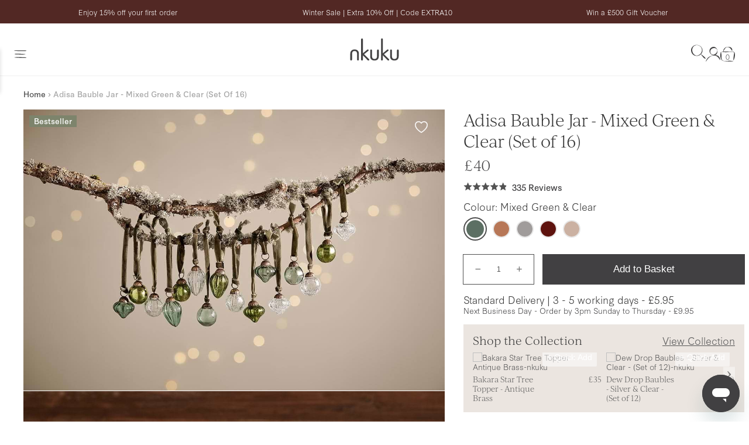

--- FILE ---
content_type: text/html; charset=utf-8
request_url: https://www.nkuku.com/products/adisa-bauble-jar-mixed-green-clear-aj11
body_size: 85545
content:
<!doctype html>
<!-- [if IE 8]><html class="no-js lt-ie9" lang="en"> <![endif] -->
<!-- [if IE 9 ]><html class="ie9 no-js"> <![endif] -->
<!-- [if (gt IE 9)|!(IE)]><! -->
<html class="no-js" lang="en">
  <!-- <![endif] -->
  <head>
    
    <script type="text/javascript" src="https://cdn-sitegainer.com/5620448/es6/index.bundle.js" defer></script>
    <link rel="stylesheet" href="https://use.typekit.net/agt2zct.css">
    <!-- "snippets/limespot.liquid" was not rendered, the associated app was uninstalled -->
    <meta charset="utf-8">
    <meta http-equiv="X-UA-Compatible" content="IE=edge,chrome=1">

    <link href="//www.nkuku.com/cdn/shop/t/1077/assets/theme.scss.css?v=77298747887655914651765902704" rel="stylesheet" type="text/css" media="all" />
    <link href="//www.nkuku.com/cdn/shop/t/1077/assets/custom.scss.css?v=160793197176385622951765902705" rel="stylesheet" type="text/css" media="all" />

    <link href="//www.nkuku.com/cdn/shop/t/1077/assets/base.css?v=139705367159371905231760533164" rel="stylesheet" type="text/css" media="all" />

    
      <link rel="canonical" href="https://www.nkuku.com/products/adisa-bauble-jar-mixed-green-clear-aj11">
    
    <meta name="viewport" content="width=device-width, initial-scale=1">
    <meta name="facebook-domain-verification" content="n8xn1ikj9u38an6n5mxnsmwy7eitdv">
    <meta name="p:domain_verify" content="0ab05683fc1eb1db44e39a3f3a9d7f21">

    <link rel="apple-touch-icon" sizes="180x180" href="https://sfycdn.speedsize.com/aa5d6cd7-da91-4546-92d9-893ea42dd7ff/https://www.nkuku.com/cdn/shop/t/1077/assets/apple-touch-icon.png?v=179449562070032749071753353496">
    <link rel="icon" type="image/png" sizes="32x32" href="https://sfycdn.speedsize.com/aa5d6cd7-da91-4546-92d9-893ea42dd7ff/https://www.nkuku.com/cdn/shop/t/1077/assets/favicon-32x32.png?v=107551852438176993961753353502">
    <link rel="icon" type="image/png" sizes="16x16" href="https://sfycdn.speedsize.com/aa5d6cd7-da91-4546-92d9-893ea42dd7ff/https://www.nkuku.com/cdn/shop/t/1077/assets/favicon-16x16.png?v=12641630688521793071753353502">
    <link rel="manifest" href="//www.nkuku.com/cdn/shop/t/1077/assets/site.webmanifest?v=126647972469137508951753353502">
    <link rel="mask-icon" href="//www.nkuku.com/cdn/shop/t/1077/assets/safari-pinned-tab.svg?v=7118019416046861451753353498" color="#414042">
    <link rel="shortcut icon" href="//www.nkuku.com/cdn/shop/t/1077/assets/favicon.ico?v=14002645960276176911753353503">
    <meta name="msapplication-TileColor" content="#414042">
    <meta name="msapplication-config" content="//www.nkuku.com/cdn/shop/t/1077/assets/browserconfig.xml?v=93738935392446192411753353501">
    <meta name="theme-color" content="#414042">
    <meta itemprop="name" content="Adisa Bauble Jar - Mixed Green &amp; Clear (Set of 16)">

    <link rel="preconnect" href="//www.google-analytics.com">
    <link rel="preconnect" href="//cdn.shopify.com">
    
    <link rel="preconnect" href="//polyfill-fastly.net">
    <link rel="preconnect" href="//cdn.jsdelivr.net">
    <link rel="preconnect" href="https://wisepops.net">
    <link href="https://cdnjs.cloudflare.com/ajax/libs/font-awesome/6.7.2/css/all.min.css" rel="stylesheet">

    <title>Adisa Bauble Jar - Mixed Green &amp; Clear (Set of 16)</title>

    <script type="application/ld+json">
      {
        "@context": "https://schema.org",
        "@type": "WebSite",
        "name": "Nkuku",
        "url": "https://www.nkuku.com"
      }
    </script>

    

    

    
    
    

    <meta name="description" content="The Adisa bauble jar is full of beautiful glass baubles, making decorating your Christmas tree even easier and even more enjoyable. Each bauble is...">

    
      <!-- Google Tag Manager (noscript) -->
      <noscript>
        <iframe
          src="https://www.googletagmanager.com/ns.html?id=GTM-5MWSFRS"
          height="0"
          width="0"
          style="display:none;visibility:hidden"
        ></iframe>
      </noscript>
      <!-- End Google Tag Manager (noscript) -->
    
    
      <!-- Google Tag Manager -->
<script>
(function(w,d,s,l,i){w[l]=w[l]||[];w[l].push({'gtm.start':
  new Date().getTime(),event:'gtm.js'});var f=d.getElementsByTagName(s)[0],
  j=d.createElement(s),dl=l!='dataLayer'?'&l='+l:'';j.async=true;j.src=
  'https://www.googletagmanager.com/gtm.js?id='+i+dl;f.parentNode.insertBefore(j,f);
  })(window,document,'script','dataLayer', 'GTM-5MWSFRS');
    </script>
  <!-- End Google Tag Manager -->

  
      <script>
        document.addEventListener('DOMContentLoaded', function () {
          window.dataLayer.push({
            event: 'nk_user_data',
            user_id: '',
            locale: 'en',
          });
        });
      </script>
    
    
      <meta name="google-site-verification" content="jvBaUSzq8CmRg6T47rXUTnIO6SCrABKEUNbAoVK8K8E">
    

    <meta property="og:site_name" content="Nkuku">
<meta property="og:url" content="https://www.nkuku.com/products/adisa-bauble-jar-mixed-green-clear-aj11">
<meta property="og:title" content="Adisa Bauble Jar - Mixed Green & Clear (Set of 16)">
<meta property="og:type" content="product">
<meta property="og:description" content="The Adisa bauble jar is full of beautiful glass baubles, making decorating your Christmas tree even easier and even more enjoyable. Each bauble is expertly crafted from hand blown recycled glass, as is the jar itself. The artisans mould the molten glass into a selection of delicate organic shapes. The baubles come in t"><meta property="product:availability" content="instock">
  <meta property="product:price:amount" content="40.00">
  <meta property="product:price:currency" content="GBP"><meta property="og:image" content="http:https://sfycdn.speedsize.com/aa5d6cd7-da91-4546-92d9-893ea42dd7ff/www.nkuku.com/cdn/shopifycloud/storefront/assets/no-image-2048-a2addb12_1200x1200.gif">
      <meta property="og:image:secure_url" content="https://sfycdn.speedsize.com/aa5d6cd7-da91-4546-92d9-893ea42dd7ff/www.nkuku.com/cdn/shop/files/Adisa-Bauble-Jar-Mixed-Green-Clear-Set-of-16-nkuku_1200x1200.jpg?v=1731933622">
      <meta property="og:image:width" content="0">
      <meta property="og:image:height" content="0"><meta property="og:image" content="http:https://sfycdn.speedsize.com/aa5d6cd7-da91-4546-92d9-893ea42dd7ff/www.nkuku.com/cdn/shopifycloud/storefront/assets/no-image-2048-a2addb12_1200x1200.gif">
      <meta property="og:image:secure_url" content="https://sfycdn.speedsize.com/aa5d6cd7-da91-4546-92d9-893ea42dd7ff/www.nkuku.com/cdn/shop/files/Adisa-Bauble-Jar-Mixed-Green-Clear-Set-of-16-nkuku-2_1200x1200.jpg?v=1731933628">
      <meta property="og:image:width" content="0">
      <meta property="og:image:height" content="0"><meta property="og:image" content="http:https://sfycdn.speedsize.com/aa5d6cd7-da91-4546-92d9-893ea42dd7ff/www.nkuku.com/cdn/shopifycloud/storefront/assets/no-image-2048-a2addb12_1200x1200.gif">
      <meta property="og:image:secure_url" content="https://sfycdn.speedsize.com/aa5d6cd7-da91-4546-92d9-893ea42dd7ff/www.nkuku.com/cdn/shop/files/Adisa-Bauble-Jar-Mixed-Green-Clear-Set-of-16-nkuku-3_1200x1200.jpg?v=1731933635">
      <meta property="og:image:width" content="0">
      <meta property="og:image:height" content="0">

<meta name="twitter:site" content="@nkukulife">
<meta name="twitter:card" content="summary_large_image">
<meta name="twitter:title" content="Adisa Bauble Jar - Mixed Green & Clear (Set of 16)">
<meta name="twitter:description" content="The Adisa bauble jar is full of beautiful glass baubles, making decorating your Christmas tree even easier and even more enjoyable. Each bauble is expertly crafted from hand blown recycled glass, as is the jar itself. The artisans mould the molten glass into a selection of delicate organic shapes. The baubles come in t">


    <script>window.performance && window.performance.mark && window.performance.mark('shopify.content_for_header.start');</script><meta name="google-site-verification" content="BHslNLbCfbUhb5_VeiEr9ihQTz_j-IlIzBaJlPIHzdg">
<meta id="shopify-digital-wallet" name="shopify-digital-wallet" content="/5782274146/digital_wallets/dialog">
<meta name="shopify-checkout-api-token" content="c2e882ef29f13665f903a73b898c2c92">
<meta id="in-context-paypal-metadata" data-shop-id="5782274146" data-venmo-supported="false" data-environment="production" data-locale="en_US" data-paypal-v4="true" data-currency="GBP">
<link rel="alternate" type="application/json+oembed" href="https://www.nkuku.com/products/adisa-bauble-jar-mixed-green-clear-aj11.oembed">
<script async="async" src="/checkouts/internal/preloads.js?locale=en-GB"></script>
<link rel="preconnect" href="https://shop.app" crossorigin="anonymous">
<script async="async" src="https://shop.app/checkouts/internal/preloads.js?locale=en-GB&shop_id=5782274146" crossorigin="anonymous"></script>
<script id="apple-pay-shop-capabilities" type="application/json">{"shopId":5782274146,"countryCode":"GB","currencyCode":"GBP","merchantCapabilities":["supports3DS"],"merchantId":"gid:\/\/shopify\/Shop\/5782274146","merchantName":"Nkuku","requiredBillingContactFields":["postalAddress","email","phone"],"requiredShippingContactFields":["postalAddress","email","phone"],"shippingType":"shipping","supportedNetworks":["visa","maestro","masterCard","amex","discover","elo"],"total":{"type":"pending","label":"Nkuku","amount":"1.00"},"shopifyPaymentsEnabled":true,"supportsSubscriptions":true}</script>
<script id="shopify-features" type="application/json">{"accessToken":"c2e882ef29f13665f903a73b898c2c92","betas":["rich-media-storefront-analytics"],"domain":"www.nkuku.com","predictiveSearch":true,"shopId":5782274146,"locale":"en"}</script>
<script>var Shopify = Shopify || {};
Shopify.shop = "nkuku.myshopify.com";
Shopify.locale = "en";
Shopify.currency = {"active":"GBP","rate":"1.0"};
Shopify.country = "GB";
Shopify.theme = {"name":"nkuku\/release\/live-customer","id":180160987514,"schema_name":"District","schema_version":"3.0.5","theme_store_id":null,"role":"main"};
Shopify.theme.handle = "null";
Shopify.theme.style = {"id":null,"handle":null};
Shopify.cdnHost = "www.nkuku.com/cdn";
Shopify.routes = Shopify.routes || {};
Shopify.routes.root = "/";</script>
<script type="module">!function(o){(o.Shopify=o.Shopify||{}).modules=!0}(window);</script>
<script>!function(o){function n(){var o=[];function n(){o.push(Array.prototype.slice.apply(arguments))}return n.q=o,n}var t=o.Shopify=o.Shopify||{};t.loadFeatures=n(),t.autoloadFeatures=n()}(window);</script>
<script>
  window.ShopifyPay = window.ShopifyPay || {};
  window.ShopifyPay.apiHost = "shop.app\/pay";
  window.ShopifyPay.redirectState = null;
</script>
<script id="shop-js-analytics" type="application/json">{"pageType":"product"}</script>
<script defer="defer" async type="module" src="//www.nkuku.com/cdn/shopifycloud/shop-js/modules/v2/client.init-shop-cart-sync_BApSsMSl.en.esm.js"></script>
<script defer="defer" async type="module" src="//www.nkuku.com/cdn/shopifycloud/shop-js/modules/v2/chunk.common_CBoos6YZ.esm.js"></script>
<script type="module">
  await import("//www.nkuku.com/cdn/shopifycloud/shop-js/modules/v2/client.init-shop-cart-sync_BApSsMSl.en.esm.js");
await import("//www.nkuku.com/cdn/shopifycloud/shop-js/modules/v2/chunk.common_CBoos6YZ.esm.js");

  window.Shopify.SignInWithShop?.initShopCartSync?.({"fedCMEnabled":true,"windoidEnabled":true});

</script>
<script>
  window.Shopify = window.Shopify || {};
  if (!window.Shopify.featureAssets) window.Shopify.featureAssets = {};
  window.Shopify.featureAssets['shop-js'] = {"shop-cart-sync":["modules/v2/client.shop-cart-sync_DJczDl9f.en.esm.js","modules/v2/chunk.common_CBoos6YZ.esm.js"],"init-fed-cm":["modules/v2/client.init-fed-cm_BzwGC0Wi.en.esm.js","modules/v2/chunk.common_CBoos6YZ.esm.js"],"init-windoid":["modules/v2/client.init-windoid_BS26ThXS.en.esm.js","modules/v2/chunk.common_CBoos6YZ.esm.js"],"init-shop-email-lookup-coordinator":["modules/v2/client.init-shop-email-lookup-coordinator_DFwWcvrS.en.esm.js","modules/v2/chunk.common_CBoos6YZ.esm.js"],"shop-cash-offers":["modules/v2/client.shop-cash-offers_DthCPNIO.en.esm.js","modules/v2/chunk.common_CBoos6YZ.esm.js","modules/v2/chunk.modal_Bu1hFZFC.esm.js"],"shop-button":["modules/v2/client.shop-button_D_JX508o.en.esm.js","modules/v2/chunk.common_CBoos6YZ.esm.js"],"shop-toast-manager":["modules/v2/client.shop-toast-manager_tEhgP2F9.en.esm.js","modules/v2/chunk.common_CBoos6YZ.esm.js"],"avatar":["modules/v2/client.avatar_BTnouDA3.en.esm.js"],"pay-button":["modules/v2/client.pay-button_BuNmcIr_.en.esm.js","modules/v2/chunk.common_CBoos6YZ.esm.js"],"init-shop-cart-sync":["modules/v2/client.init-shop-cart-sync_BApSsMSl.en.esm.js","modules/v2/chunk.common_CBoos6YZ.esm.js"],"shop-login-button":["modules/v2/client.shop-login-button_DwLgFT0K.en.esm.js","modules/v2/chunk.common_CBoos6YZ.esm.js","modules/v2/chunk.modal_Bu1hFZFC.esm.js"],"init-customer-accounts-sign-up":["modules/v2/client.init-customer-accounts-sign-up_TlVCiykN.en.esm.js","modules/v2/client.shop-login-button_DwLgFT0K.en.esm.js","modules/v2/chunk.common_CBoos6YZ.esm.js","modules/v2/chunk.modal_Bu1hFZFC.esm.js"],"init-shop-for-new-customer-accounts":["modules/v2/client.init-shop-for-new-customer-accounts_DrjXSI53.en.esm.js","modules/v2/client.shop-login-button_DwLgFT0K.en.esm.js","modules/v2/chunk.common_CBoos6YZ.esm.js","modules/v2/chunk.modal_Bu1hFZFC.esm.js"],"init-customer-accounts":["modules/v2/client.init-customer-accounts_C0Oh2ljF.en.esm.js","modules/v2/client.shop-login-button_DwLgFT0K.en.esm.js","modules/v2/chunk.common_CBoos6YZ.esm.js","modules/v2/chunk.modal_Bu1hFZFC.esm.js"],"shop-follow-button":["modules/v2/client.shop-follow-button_C5D3XtBb.en.esm.js","modules/v2/chunk.common_CBoos6YZ.esm.js","modules/v2/chunk.modal_Bu1hFZFC.esm.js"],"checkout-modal":["modules/v2/client.checkout-modal_8TC_1FUY.en.esm.js","modules/v2/chunk.common_CBoos6YZ.esm.js","modules/v2/chunk.modal_Bu1hFZFC.esm.js"],"lead-capture":["modules/v2/client.lead-capture_D-pmUjp9.en.esm.js","modules/v2/chunk.common_CBoos6YZ.esm.js","modules/v2/chunk.modal_Bu1hFZFC.esm.js"],"shop-login":["modules/v2/client.shop-login_BmtnoEUo.en.esm.js","modules/v2/chunk.common_CBoos6YZ.esm.js","modules/v2/chunk.modal_Bu1hFZFC.esm.js"],"payment-terms":["modules/v2/client.payment-terms_BHOWV7U_.en.esm.js","modules/v2/chunk.common_CBoos6YZ.esm.js","modules/v2/chunk.modal_Bu1hFZFC.esm.js"]};
</script>
<script>(function() {
  var isLoaded = false;
  function asyncLoad() {
    if (isLoaded) return;
    isLoaded = true;
    var urls = ["https:\/\/d23dclunsivw3h.cloudfront.net\/redirect-app.js?shop=nkuku.myshopify.com","https:\/\/ecommplugins-scripts.trustpilot.com\/v2.1\/js\/header.min.js?settings=eyJrZXkiOiJSQ1dPdnY4ekE1QUhYMWNpIiwicyI6Im5vbmUifQ==\u0026shop=nkuku.myshopify.com","https:\/\/ecommplugins-trustboxsettings.trustpilot.com\/nkuku.myshopify.com.js?settings=1728048345306\u0026shop=nkuku.myshopify.com","\/\/cdn.shopify.com\/proxy\/6331ade3d1103df37d4e2608faff1cd6201bb0fbe26888701d1a3acc9ab1392d\/snippet.plugins.emarsys.net\/emarsys-shopify-pixel-utility.js?shop=nkuku.myshopify.com\u0026sp-cache-control=cHVibGljLCBtYXgtYWdlPTkwMA","\/\/cdn.shopify.com\/proxy\/6badeb6f5cd220ac76feb543cd9e6652d47370d4c371f7055f11ae41ad3e0de0\/cdn.scarabresearch.com\/js\/169062A536BCD603\/scarab-v2.js?shop=nkuku.myshopify.com\u0026sp-cache-control=cHVibGljLCBtYXgtYWdlPTkwMA","https:\/\/dr4qe3ddw9y32.cloudfront.net\/awin-shopify-integration-code.js?aid=18225\u0026v=shopifyApp_5.2.3\u0026ts=1755766075528\u0026shop=nkuku.myshopify.com","https:\/\/cdn.nfcube.com\/instafeed-2077ea7bf5798fcaa46319540dc81c9a.js?shop=nkuku.myshopify.com","https:\/\/crossborder-integration.global-e.com\/resources\/js\/app?shop=nkuku.myshopify.com","\/\/cdn.shopify.com\/proxy\/79b25a737d2d73b3d95191243ed1d450e5ee8dd73209992eb8bb2b7480ee8b92\/web.global-e.com\/merchant\/storefrontattributes?merchantid=10001397\u0026shop=nkuku.myshopify.com\u0026sp-cache-control=cHVibGljLCBtYXgtYWdlPTkwMA","https:\/\/widget.trustpilot.com\/bootstrap\/v5\/tp.widget.sync.bootstrap.min.js?shop=nkuku.myshopify.com","https:\/\/app.virtueimpact.com\/widgets\/3326\/learn-more-embed.js?shop=nkuku.myshopify.com","https:\/\/api.revy.io\/bundle.js?shop=nkuku.myshopify.com","https:\/\/d3hw6dc1ow8pp2.cloudfront.net\/reviewsWidget.min.js?shop=nkuku.myshopify.com","https:\/\/ls.dycdn.net\/dl1qu2z8.js?shop=nkuku.myshopify.com","https:\/\/wisepops.net\/loader.js?v=3\u0026h=7TZ8DgzBZU\u0026shop=nkuku.myshopify.com","https:\/\/a.mailmunch.co\/widgets\/site-543736-b34f6fbefaaf6096659e42f1a3981bee2e0000aa.js?shop=nkuku.myshopify.com","https:\/\/cdn.attn.tv\/nkuku\/dtag.js?shop=nkuku.myshopify.com","https:\/\/s3.eu-west-1.amazonaws.com\/production-klarna-il-shopify-osm\/0b7fe7c4a98ef8166eeafee767bc667686567a25\/nkuku.myshopify.com-1759828249046.js?shop=nkuku.myshopify.com","\/\/backinstock.useamp.com\/widget\/17480_1767154460.js?category=bis\u0026v=6\u0026shop=nkuku.myshopify.com"];
    for (var i = 0; i < urls.length; i++) {
      var s = document.createElement('script');
      s.type = 'text/javascript';
      s.async = true;
      s.src = urls[i];
      var x = document.getElementsByTagName('script')[0];
      x.parentNode.insertBefore(s, x);
    }
  };
  if(window.attachEvent) {
    window.attachEvent('onload', asyncLoad);
  } else {
    window.addEventListener('load', asyncLoad, false);
  }
})();</script>
<script id="__st">var __st={"a":5782274146,"offset":0,"reqid":"2666e906-fa09-46a6-8b01-da40d36d2950-1768922265","pageurl":"www.nkuku.com\/products\/adisa-bauble-jar-mixed-green-clear-aj11","u":"0a5d7224a952","p":"product","rtyp":"product","rid":7148468601008};</script>
<script>window.ShopifyPaypalV4VisibilityTracking = true;</script>
<script id="captcha-bootstrap">!function(){'use strict';const t='contact',e='account',n='new_comment',o=[[t,t],['blogs',n],['comments',n],[t,'customer']],c=[[e,'customer_login'],[e,'guest_login'],[e,'recover_customer_password'],[e,'create_customer']],r=t=>t.map((([t,e])=>`form[action*='/${t}']:not([data-nocaptcha='true']) input[name='form_type'][value='${e}']`)).join(','),a=t=>()=>t?[...document.querySelectorAll(t)].map((t=>t.form)):[];function s(){const t=[...o],e=r(t);return a(e)}const i='password',u='form_key',d=['recaptcha-v3-token','g-recaptcha-response','h-captcha-response',i],f=()=>{try{return window.sessionStorage}catch{return}},m='__shopify_v',_=t=>t.elements[u];function p(t,e,n=!1){try{const o=window.sessionStorage,c=JSON.parse(o.getItem(e)),{data:r}=function(t){const{data:e,action:n}=t;return t[m]||n?{data:e,action:n}:{data:t,action:n}}(c);for(const[e,n]of Object.entries(r))t.elements[e]&&(t.elements[e].value=n);n&&o.removeItem(e)}catch(o){console.error('form repopulation failed',{error:o})}}const l='form_type',E='cptcha';function T(t){t.dataset[E]=!0}const w=window,h=w.document,L='Shopify',v='ce_forms',y='captcha';let A=!1;((t,e)=>{const n=(g='f06e6c50-85a8-45c8-87d0-21a2b65856fe',I='https://cdn.shopify.com/shopifycloud/storefront-forms-hcaptcha/ce_storefront_forms_captcha_hcaptcha.v1.5.2.iife.js',D={infoText:'Protected by hCaptcha',privacyText:'Privacy',termsText:'Terms'},(t,e,n)=>{const o=w[L][v],c=o.bindForm;if(c)return c(t,g,e,D).then(n);var r;o.q.push([[t,g,e,D],n]),r=I,A||(h.body.append(Object.assign(h.createElement('script'),{id:'captcha-provider',async:!0,src:r})),A=!0)});var g,I,D;w[L]=w[L]||{},w[L][v]=w[L][v]||{},w[L][v].q=[],w[L][y]=w[L][y]||{},w[L][y].protect=function(t,e){n(t,void 0,e),T(t)},Object.freeze(w[L][y]),function(t,e,n,w,h,L){const[v,y,A,g]=function(t,e,n){const i=e?o:[],u=t?c:[],d=[...i,...u],f=r(d),m=r(i),_=r(d.filter((([t,e])=>n.includes(e))));return[a(f),a(m),a(_),s()]}(w,h,L),I=t=>{const e=t.target;return e instanceof HTMLFormElement?e:e&&e.form},D=t=>v().includes(t);t.addEventListener('submit',(t=>{const e=I(t);if(!e)return;const n=D(e)&&!e.dataset.hcaptchaBound&&!e.dataset.recaptchaBound,o=_(e),c=g().includes(e)&&(!o||!o.value);(n||c)&&t.preventDefault(),c&&!n&&(function(t){try{if(!f())return;!function(t){const e=f();if(!e)return;const n=_(t);if(!n)return;const o=n.value;o&&e.removeItem(o)}(t);const e=Array.from(Array(32),(()=>Math.random().toString(36)[2])).join('');!function(t,e){_(t)||t.append(Object.assign(document.createElement('input'),{type:'hidden',name:u})),t.elements[u].value=e}(t,e),function(t,e){const n=f();if(!n)return;const o=[...t.querySelectorAll(`input[type='${i}']`)].map((({name:t})=>t)),c=[...d,...o],r={};for(const[a,s]of new FormData(t).entries())c.includes(a)||(r[a]=s);n.setItem(e,JSON.stringify({[m]:1,action:t.action,data:r}))}(t,e)}catch(e){console.error('failed to persist form',e)}}(e),e.submit())}));const S=(t,e)=>{t&&!t.dataset[E]&&(n(t,e.some((e=>e===t))),T(t))};for(const o of['focusin','change'])t.addEventListener(o,(t=>{const e=I(t);D(e)&&S(e,y())}));const B=e.get('form_key'),M=e.get(l),P=B&&M;t.addEventListener('DOMContentLoaded',(()=>{const t=y();if(P)for(const e of t)e.elements[l].value===M&&p(e,B);[...new Set([...A(),...v().filter((t=>'true'===t.dataset.shopifyCaptcha))])].forEach((e=>S(e,t)))}))}(h,new URLSearchParams(w.location.search),n,t,e,['guest_login'])})(!0,!0)}();</script>
<script integrity="sha256-4kQ18oKyAcykRKYeNunJcIwy7WH5gtpwJnB7kiuLZ1E=" data-source-attribution="shopify.loadfeatures" defer="defer" src="//www.nkuku.com/cdn/shopifycloud/storefront/assets/storefront/load_feature-a0a9edcb.js" crossorigin="anonymous"></script>
<script crossorigin="anonymous" defer="defer" src="//www.nkuku.com/cdn/shopifycloud/storefront/assets/shopify_pay/storefront-65b4c6d7.js?v=20250812"></script>
<script data-source-attribution="shopify.dynamic_checkout.dynamic.init">var Shopify=Shopify||{};Shopify.PaymentButton=Shopify.PaymentButton||{isStorefrontPortableWallets:!0,init:function(){window.Shopify.PaymentButton.init=function(){};var t=document.createElement("script");t.src="https://www.nkuku.com/cdn/shopifycloud/portable-wallets/latest/portable-wallets.en.js",t.type="module",document.head.appendChild(t)}};
</script>
<script data-source-attribution="shopify.dynamic_checkout.buyer_consent">
  function portableWalletsHideBuyerConsent(e){var t=document.getElementById("shopify-buyer-consent"),n=document.getElementById("shopify-subscription-policy-button");t&&n&&(t.classList.add("hidden"),t.setAttribute("aria-hidden","true"),n.removeEventListener("click",e))}function portableWalletsShowBuyerConsent(e){var t=document.getElementById("shopify-buyer-consent"),n=document.getElementById("shopify-subscription-policy-button");t&&n&&(t.classList.remove("hidden"),t.removeAttribute("aria-hidden"),n.addEventListener("click",e))}window.Shopify?.PaymentButton&&(window.Shopify.PaymentButton.hideBuyerConsent=portableWalletsHideBuyerConsent,window.Shopify.PaymentButton.showBuyerConsent=portableWalletsShowBuyerConsent);
</script>
<script data-source-attribution="shopify.dynamic_checkout.cart.bootstrap">document.addEventListener("DOMContentLoaded",(function(){function t(){return document.querySelector("shopify-accelerated-checkout-cart, shopify-accelerated-checkout")}if(t())Shopify.PaymentButton.init();else{new MutationObserver((function(e,n){t()&&(Shopify.PaymentButton.init(),n.disconnect())})).observe(document.body,{childList:!0,subtree:!0})}}));
</script>
<script id='scb4127' type='text/javascript' async='' src='https://www.nkuku.com/cdn/shopifycloud/privacy-banner/storefront-banner.js'></script><link id="shopify-accelerated-checkout-styles" rel="stylesheet" media="screen" href="https://www.nkuku.com/cdn/shopifycloud/portable-wallets/latest/accelerated-checkout-backwards-compat.css" crossorigin="anonymous">
<style id="shopify-accelerated-checkout-cart">
        #shopify-buyer-consent {
  margin-top: 1em;
  display: inline-block;
  width: 100%;
}

#shopify-buyer-consent.hidden {
  display: none;
}

#shopify-subscription-policy-button {
  background: none;
  border: none;
  padding: 0;
  text-decoration: underline;
  font-size: inherit;
  cursor: pointer;
}

#shopify-subscription-policy-button::before {
  box-shadow: none;
}

      </style>

<script>window.performance && window.performance.mark && window.performance.mark('shopify.content_for_header.end');</script>

<script>window.BOLD = window.BOLD || {};
    window.BOLD.common = window.BOLD.common || {};
    window.BOLD.common.Shopify = window.BOLD.common.Shopify || {};
    window.BOLD.common.Shopify.shop = {
      domain: 'www.nkuku.com',
      permanent_domain: 'nkuku.myshopify.com',
      url: 'https://www.nkuku.com',
      secure_url: 'https://www.nkuku.com',
      money_format: "£{{amount}}",
      currency: "GBP"
    };
    window.BOLD.common.Shopify.customer = {
      id: null,
      tags: null,
    };
    window.BOLD.common.Shopify.cart = {"note":null,"attributes":{},"original_total_price":0,"total_price":0,"total_discount":0,"total_weight":0.0,"item_count":0,"items":[],"requires_shipping":false,"currency":"GBP","items_subtotal_price":0,"cart_level_discount_applications":[],"checkout_charge_amount":0};
    window.BOLD.common.template = 'product';window.BOLD.common.Shopify.formatMoney = function(money, format) {
        function n(t, e) {
            return "undefined" == typeof t ? e : t
        }
        function r(t, e, r, i) {
            if (e = n(e, 2),
                r = n(r, ","),
                i = n(i, "."),
            isNaN(t) || null == t)
                return 0;
            t = (t / 100).toFixed(e);
            var o = t.split(".")
                , a = o[0].replace(/(\d)(?=(\d\d\d)+(?!\d))/g, "$1" + r)
                , s = o[1] ? i + o[1] : "";
            return a + s
        }
        "string" == typeof money && (money = money.replace(".", ""));
        var i = ""
            , o = /\{\{\s*(\w+)\s*\}\}/
            , a = format || window.BOLD.common.Shopify.shop.money_format || window.Shopify.money_format || "$ {{ amount }}";
        switch (a.match(o)[1]) {
            case "amount":
                i = r(money, 2, ",", ".");
                break;
            case "amount_no_decimals":
                i = r(money, 0, ",", ".");
                break;
            case "amount_with_comma_separator":
                i = r(money, 2, ".", ",");
                break;
            case "amount_no_decimals_with_comma_separator":
                i = r(money, 0, ".", ",");
                break;
            case "amount_with_space_separator":
                i = r(money, 2, " ", ",");
                break;
            case "amount_no_decimals_with_space_separator":
                i = r(money, 0, " ", ",");
                break;
            case "amount_with_apostrophe_separator":
                i = r(money, 2, "'", ".");
                break;
        }
        return a.replace(o, i);
    };
    window.BOLD.common.Shopify.saveProduct = function (handle, product) {
      if (typeof handle === 'string' && typeof window.BOLD.common.Shopify.products[handle] === 'undefined') {
        if (typeof product === 'number') {
          window.BOLD.common.Shopify.handles[product] = handle;
          product = { id: product };
        }
        window.BOLD.common.Shopify.products[handle] = product;
      }
    };
    window.BOLD.common.Shopify.saveVariant = function (variant_id, variant) {
      if (typeof variant_id === 'number' && typeof window.BOLD.common.Shopify.variants[variant_id] === 'undefined') {
        window.BOLD.common.Shopify.variants[variant_id] = variant;
      }
    };window.BOLD.common.Shopify.products = window.BOLD.common.Shopify.products || {};
    window.BOLD.common.Shopify.variants = window.BOLD.common.Shopify.variants || {};
    window.BOLD.common.Shopify.handles = window.BOLD.common.Shopify.handles || {};window.BOLD.common.Shopify.handle = "adisa-bauble-jar-mixed-green-clear-aj11"
window.BOLD.common.Shopify.saveProduct("adisa-bauble-jar-mixed-green-clear-aj11", 7148468601008);window.BOLD.common.Shopify.saveVariant(41827993321648, { product_id: 7148468601008, product_handle: "adisa-bauble-jar-mixed-green-clear-aj11", price: 4000, group_id: '', csp_metafield: {}});window.BOLD.apps_installed = {"Product Upsell":3,"The Motivator":1} || {};window.BOLD.common.Shopify.metafields = window.BOLD.common.Shopify.metafields || {};window.BOLD.common.Shopify.metafields["bold_rp"] = {};window.BOLD.common.Shopify.metafields["bold_csp_defaults"] = {};window.BOLD.common.cacheParams = window.BOLD.common.cacheParams || {};
</script><link href="//www.nkuku.com/cdn/shop/t/1077/assets/bold-upsell.css?v=63837380661523599011753353500" rel="stylesheet" type="text/css" media="all" />
<link href="//www.nkuku.com/cdn/shop/t/1077/assets/bold-upsell-custom.css?v=150135899998303055901753353499" rel="stylesheet" type="text/css" media="all" /><script style="padding: 0!important;">
          var currentScript = document.currentScript || document.scripts[document.scripts.length - 1];
          var boldVariantIds =[41827993321648];
          var boldProductHandle ="adisa-bauble-jar-mixed-green-clear-aj11";
          var BOLD = BOLD || {};
          BOLD.products = BOLD.products || {};
          BOLD.variant_lookup = BOLD.variant_lookup || {};
          if (window.BOLD && !BOLD.common) {
              BOLD.common = BOLD.common || {};
              BOLD.common.Shopify = BOLD.common.Shopify || {};
              window.BOLD.common.Shopify.products = window.BOLD.common.Shopify.products || {};
              window.BOLD.common.Shopify.variants = window.BOLD.common.Shopify.variants || {};
              window.BOLD.common.Shopify.handles = window.BOLD.common.Shopify.handles || {};
              window.BOLD.common.Shopify.saveProduct = function (handle, product) {
                  if (typeof handle === 'string' && typeof window.BOLD.common.Shopify.products[handle] === 'undefined') {
                      if (typeof product === 'number') {
                          window.BOLD.common.Shopify.handles[product] = handle;
                          product = { id: product };
                      }
                      window.BOLD.common.Shopify.products[handle] = product;
                  }
              };
              window.BOLD.common.Shopify.saveVariant = function (variant_id, variant) {
                  if (typeof variant_id === 'number' && typeof window.BOLD.common.Shopify.variants[variant_id] === 'undefined') {
                      window.BOLD.common.Shopify.variants[variant_id] = variant;
                  }
              };
          }

          for (var boldIndex = 0; boldIndex < boldVariantIds.length; boldIndex = boldIndex + 1) {
            BOLD.variant_lookup[boldVariantIds[boldIndex]] = boldProductHandle;
          }

          BOLD.products[boldProductHandle] ={
    "id":7148468601008,
    "title":"Adisa Bauble Jar - Mixed Green \u0026 Clear (Set of 16)","handle":"adisa-bauble-jar-mixed-green-clear-aj11",
    "description":"\u003cp\u003eThe Adisa bauble jar is full of beautiful glass baubles, making decorating your Christmas tree even easier and even more enjoyable. Each bauble is expertly crafted from hand blown recycled glass, as is the jar itself. The artisans mould the molten glass into a selection of delicate organic shapes. The baubles come in two striking shades of green as well as clear glass, and are hand etched with distinctive patterns. They also have a soft green cotton velvet tie. The jar has a subtle hammered finish and works as a stylish form of storage all year around.\u003c\/p\u003e",
    "published_at":"2024-01-02T15:31:22",
    "created_at":"2022-07-26T13:51:36",
    "vendor":"nkuku",
    "type":"CHRISTMAS DECORATIONS",
    "tags":["all christmas","AW22","baubles","bestsellers","bestselling gifts","BFkey","christmas","christmas baubles","christmas baubles \u0026 tree decorations","christmas signatures","Finance Option IFIB","fullprice","green baubles","multicolour baubles","NL_Glass","promoapplicable","Seasonal","signatures collection","Staffapplicable","standard delivery","tree decorations"],
    "price":"NaN",
    "price_min":"NaN",
    "price_max":"NaN",
    "price_varies":false,
    "compare_at_price":"NaN",
    "compare_at_price_min":"NaN",
    "compare_at_price_max":"NaN",
    "compare_at_price_varies":false,
    "all_variant_ids":[41827993321648],
    "variants":[{"id":41827993321648,"title":"Mixed Green \u0026 Clear \/ Set of 16","option1":"Mixed Green \u0026 Clear","option2":"Set of 16","option3":null,"sku":"AJ1101","requires_shipping":true,"taxable":true,"featured_image":null,"available":true,"name":"Adisa Bauble Jar - Mixed Green \u0026 Clear (Set of 16) - Mixed Green \u0026 Clear \/ Set of 16","public_title":"Mixed Green \u0026 Clear \/ Set of 16","options":["Mixed Green \u0026 Clear","Set of 16"],"price":4000,"weight":700,"compare_at_price":4000,"inventory_management":"shopify","barcode":"5055672414520","requires_selling_plan":false,"selling_plan_allocations":[],"quantity_rule":{"min":1,"max":null,"increment":1}}],
    "available":false,"images":["https:\/\/sfycdn.speedsize.com\/aa5d6cd7-da91-4546-92d9-893ea42dd7ff\/www.nkuku.com\/cdn\/shop\/files\/Adisa-Bauble-Jar-Mixed-Green-Clear-Set-of-16-nkuku.jpg?v=1731933622","https:\/\/sfycdn.speedsize.com\/aa5d6cd7-da91-4546-92d9-893ea42dd7ff\/www.nkuku.com\/cdn\/shop\/files\/Adisa-Bauble-Jar-Mixed-Green-Clear-Set-of-16-nkuku-2.jpg?v=1731933628","https:\/\/sfycdn.speedsize.com\/aa5d6cd7-da91-4546-92d9-893ea42dd7ff\/www.nkuku.com\/cdn\/shop\/files\/Adisa-Bauble-Jar-Mixed-Green-Clear-Set-of-16-nkuku-3.jpg?v=1731933635","https:\/\/sfycdn.speedsize.com\/aa5d6cd7-da91-4546-92d9-893ea42dd7ff\/www.nkuku.com\/cdn\/shop\/files\/Adisa-Bauble-Jar-Mixed-Green-Clear-Set-of-16-nkuku-4.jpg?v=1731933641","https:\/\/sfycdn.speedsize.com\/aa5d6cd7-da91-4546-92d9-893ea42dd7ff\/www.nkuku.com\/cdn\/shop\/files\/Adisa-Bauble-Jar-Mixed-Green-Clear-Set-of-16-nkuku-5.jpg?v=1731933647","https:\/\/sfycdn.speedsize.com\/aa5d6cd7-da91-4546-92d9-893ea42dd7ff\/www.nkuku.com\/cdn\/shop\/files\/Adisa-Bauble-Jar-Mixed-Green-Clear-Set-of-16-nkuku-6.jpg?v=1731933653","https:\/\/sfycdn.speedsize.com\/aa5d6cd7-da91-4546-92d9-893ea42dd7ff\/www.nkuku.com\/cdn\/shop\/files\/Adisa-Bauble-Jar-Mixed-Green-Clear-Set-of-16-nkuku-7.jpg?v=1731933659","https:\/\/sfycdn.speedsize.com\/aa5d6cd7-da91-4546-92d9-893ea42dd7ff\/www.nkuku.com\/cdn\/shop\/files\/Adisa-Bauble-Jar-Mixed-Green-Clear-Set-of-16-nkuku-8.jpg?v=1731933664"],"featured_image":"https:\/\/sfycdn.speedsize.com\/aa5d6cd7-da91-4546-92d9-893ea42dd7ff\/www.nkuku.com\/cdn\/shop\/files\/Adisa-Bauble-Jar-Mixed-Green-Clear-Set-of-16-nkuku.jpg?v=1731933622",
    "options":["Colour","Select your size:"],
    "url":"\/products\/adisa-bauble-jar-mixed-green-clear-aj11"};var boldCSPMetafields = {};
          var boldTempProduct ={"id":7148468601008,"title":"Adisa Bauble Jar - Mixed Green \u0026 Clear (Set of 16)","handle":"adisa-bauble-jar-mixed-green-clear-aj11","description":"\u003cp\u003eThe Adisa bauble jar is full of beautiful glass baubles, making decorating your Christmas tree even easier and even more enjoyable. Each bauble is expertly crafted from hand blown recycled glass, as is the jar itself. The artisans mould the molten glass into a selection of delicate organic shapes. The baubles come in two striking shades of green as well as clear glass, and are hand etched with distinctive patterns. They also have a soft green cotton velvet tie. The jar has a subtle hammered finish and works as a stylish form of storage all year around.\u003c\/p\u003e","published_at":"2024-01-02T15:31:22+00:00","created_at":"2022-07-26T13:51:36+01:00","vendor":"nkuku","type":"CHRISTMAS DECORATIONS","tags":["all christmas","AW22","baubles","bestsellers","bestselling gifts","BFkey","christmas","christmas baubles","christmas baubles \u0026 tree decorations","christmas signatures","Finance Option IFIB","fullprice","green baubles","multicolour baubles","NL_Glass","promoapplicable","Seasonal","signatures collection","Staffapplicable","standard delivery","tree decorations"],"price":4000,"price_min":4000,"price_max":4000,"available":true,"price_varies":false,"compare_at_price":4000,"compare_at_price_min":4000,"compare_at_price_max":4000,"compare_at_price_varies":false,"variants":[{"id":41827993321648,"title":"Mixed Green \u0026 Clear \/ Set of 16","option1":"Mixed Green \u0026 Clear","option2":"Set of 16","option3":null,"sku":"AJ1101","requires_shipping":true,"taxable":true,"featured_image":null,"available":true,"name":"Adisa Bauble Jar - Mixed Green \u0026 Clear (Set of 16) - Mixed Green \u0026 Clear \/ Set of 16","public_title":"Mixed Green \u0026 Clear \/ Set of 16","options":["Mixed Green \u0026 Clear","Set of 16"],"price":4000,"weight":700,"compare_at_price":4000,"inventory_management":"shopify","barcode":"5055672414520","requires_selling_plan":false,"selling_plan_allocations":[],"quantity_rule":{"min":1,"max":null,"increment":1}}],"images":["\/\/www.nkuku.com\/cdn\/shop\/files\/Adisa-Bauble-Jar-Mixed-Green-Clear-Set-of-16-nkuku.jpg?v=1731933622","\/\/www.nkuku.com\/cdn\/shop\/files\/Adisa-Bauble-Jar-Mixed-Green-Clear-Set-of-16-nkuku-2.jpg?v=1731933628","\/\/www.nkuku.com\/cdn\/shop\/files\/Adisa-Bauble-Jar-Mixed-Green-Clear-Set-of-16-nkuku-3.jpg?v=1731933635","\/\/www.nkuku.com\/cdn\/shop\/files\/Adisa-Bauble-Jar-Mixed-Green-Clear-Set-of-16-nkuku-4.jpg?v=1731933641","\/\/www.nkuku.com\/cdn\/shop\/files\/Adisa-Bauble-Jar-Mixed-Green-Clear-Set-of-16-nkuku-5.jpg?v=1731933647","\/\/www.nkuku.com\/cdn\/shop\/files\/Adisa-Bauble-Jar-Mixed-Green-Clear-Set-of-16-nkuku-6.jpg?v=1731933653","\/\/www.nkuku.com\/cdn\/shop\/files\/Adisa-Bauble-Jar-Mixed-Green-Clear-Set-of-16-nkuku-7.jpg?v=1731933659","\/\/www.nkuku.com\/cdn\/shop\/files\/Adisa-Bauble-Jar-Mixed-Green-Clear-Set-of-16-nkuku-8.jpg?v=1731933664"],"featured_image":"\/\/www.nkuku.com\/cdn\/shop\/files\/Adisa-Bauble-Jar-Mixed-Green-Clear-Set-of-16-nkuku.jpg?v=1731933622","options":["Colour","Select your size:"],"media":[{"alt":"Adisa Bauble Jar - Mixed Green \u0026 Clear (Set of 16)-nkuku","id":63350259417466,"position":1,"preview_image":{"aspect_ratio":1.5,"height":800,"width":1200,"src":"\/\/www.nkuku.com\/cdn\/shop\/files\/Adisa-Bauble-Jar-Mixed-Green-Clear-Set-of-16-nkuku.jpg?v=1731933622"},"aspect_ratio":1.5,"height":800,"media_type":"image","src":"\/\/www.nkuku.com\/cdn\/shop\/files\/Adisa-Bauble-Jar-Mixed-Green-Clear-Set-of-16-nkuku.jpg?v=1731933622","width":1200},{"alt":"Adisa Bauble Jar - Mixed Green \u0026 Clear (Set of 16)-nkuku","id":63350260367738,"position":2,"preview_image":{"aspect_ratio":1.5,"height":800,"width":1200,"src":"\/\/www.nkuku.com\/cdn\/shop\/files\/Adisa-Bauble-Jar-Mixed-Green-Clear-Set-of-16-nkuku-2.jpg?v=1731933628"},"aspect_ratio":1.5,"height":800,"media_type":"image","src":"\/\/www.nkuku.com\/cdn\/shop\/files\/Adisa-Bauble-Jar-Mixed-Green-Clear-Set-of-16-nkuku-2.jpg?v=1731933628","width":1200},{"alt":"Adisa Bauble Jar - Mixed Green \u0026 Clear (Set of 16)-nkuku","id":63350261318010,"position":3,"preview_image":{"aspect_ratio":1.5,"height":800,"width":1200,"src":"\/\/www.nkuku.com\/cdn\/shop\/files\/Adisa-Bauble-Jar-Mixed-Green-Clear-Set-of-16-nkuku-3.jpg?v=1731933635"},"aspect_ratio":1.5,"height":800,"media_type":"image","src":"\/\/www.nkuku.com\/cdn\/shop\/files\/Adisa-Bauble-Jar-Mixed-Green-Clear-Set-of-16-nkuku-3.jpg?v=1731933635","width":1200},{"alt":"Adisa Bauble Jar - Mixed Green \u0026 Clear (Set of 16)-nkuku","id":63350262137210,"position":4,"preview_image":{"aspect_ratio":1.5,"height":800,"width":1200,"src":"\/\/www.nkuku.com\/cdn\/shop\/files\/Adisa-Bauble-Jar-Mixed-Green-Clear-Set-of-16-nkuku-4.jpg?v=1731933641"},"aspect_ratio":1.5,"height":800,"media_type":"image","src":"\/\/www.nkuku.com\/cdn\/shop\/files\/Adisa-Bauble-Jar-Mixed-Green-Clear-Set-of-16-nkuku-4.jpg?v=1731933641","width":1200},{"alt":"Adisa Bauble Jar - Mixed Green \u0026 Clear (Set of 16)-nkuku","id":63350262825338,"position":5,"preview_image":{"aspect_ratio":1.5,"height":800,"width":1200,"src":"\/\/www.nkuku.com\/cdn\/shop\/files\/Adisa-Bauble-Jar-Mixed-Green-Clear-Set-of-16-nkuku-5.jpg?v=1731933647"},"aspect_ratio":1.5,"height":800,"media_type":"image","src":"\/\/www.nkuku.com\/cdn\/shop\/files\/Adisa-Bauble-Jar-Mixed-Green-Clear-Set-of-16-nkuku-5.jpg?v=1731933647","width":1200},{"alt":"Adisa Bauble Jar - Mixed Green \u0026 Clear (Set of 16)-nkuku","id":63350263906682,"position":6,"preview_image":{"aspect_ratio":1.501,"height":533,"width":800,"src":"\/\/www.nkuku.com\/cdn\/shop\/files\/Adisa-Bauble-Jar-Mixed-Green-Clear-Set-of-16-nkuku-6.jpg?v=1731933653"},"aspect_ratio":1.501,"height":533,"media_type":"image","src":"\/\/www.nkuku.com\/cdn\/shop\/files\/Adisa-Bauble-Jar-Mixed-Green-Clear-Set-of-16-nkuku-6.jpg?v=1731933653","width":800},{"alt":"Adisa Bauble Jar - Mixed Green \u0026 Clear (Set of 16)-nkuku","id":63350264856954,"position":7,"preview_image":{"aspect_ratio":1.501,"height":533,"width":800,"src":"\/\/www.nkuku.com\/cdn\/shop\/files\/Adisa-Bauble-Jar-Mixed-Green-Clear-Set-of-16-nkuku-7.jpg?v=1731933659"},"aspect_ratio":1.501,"height":533,"media_type":"image","src":"\/\/www.nkuku.com\/cdn\/shop\/files\/Adisa-Bauble-Jar-Mixed-Green-Clear-Set-of-16-nkuku-7.jpg?v=1731933659","width":800},{"alt":"Adisa Bauble Jar - Mixed Green \u0026 Clear (Set of 16)-nkuku","id":63350265643386,"position":8,"preview_image":{"aspect_ratio":1.501,"height":533,"width":800,"src":"\/\/www.nkuku.com\/cdn\/shop\/files\/Adisa-Bauble-Jar-Mixed-Green-Clear-Set-of-16-nkuku-8.jpg?v=1731933664"},"aspect_ratio":1.501,"height":533,"media_type":"image","src":"\/\/www.nkuku.com\/cdn\/shop\/files\/Adisa-Bauble-Jar-Mixed-Green-Clear-Set-of-16-nkuku-8.jpg?v=1731933664","width":800}],"requires_selling_plan":false,"selling_plan_groups":[],"content":"\u003cp\u003eThe Adisa bauble jar is full of beautiful glass baubles, making decorating your Christmas tree even easier and even more enjoyable. Each bauble is expertly crafted from hand blown recycled glass, as is the jar itself. The artisans mould the molten glass into a selection of delicate organic shapes. The baubles come in two striking shades of green as well as clear glass, and are hand etched with distinctive patterns. They also have a soft green cotton velvet tie. The jar has a subtle hammered finish and works as a stylish form of storage all year around.\u003c\/p\u003e"};
          var bold_rp =[{}];
          if(boldTempProduct){
            window.BOLD.common.Shopify.saveProduct(boldTempProduct.handle, boldTempProduct.id);
            for (var boldIndex = 0; boldTempProduct && boldIndex < boldTempProduct.variants.length; boldIndex = boldIndex + 1){
              var rp_group_id = bold_rp[boldIndex].rp_group_id ? '' + bold_rp[boldIndex].rp_group_id : '';
              window.BOLD.common.Shopify.saveVariant(
                  boldTempProduct.variants[boldIndex].id,
                  {
                    product_id: boldTempProduct.id,
                    product_handle: boldTempProduct.handle,
                    price: boldTempProduct.variants[boldIndex].price,
                    group_id: rp_group_id,
                    csp_metafield: boldCSPMetafields[boldTempProduct.variants[boldIndex].id]
                  }
              );
            }
          }

          currentScript.parentNode.removeChild(currentScript);
        </script>

    <script>
      window.StyleHatch = window.StyleHatch || {};
      StyleHatch.Strings = {
      instagramAddToken: "Add your Instagram access token.",
      instagramInvalidToken: "The Instagram access token is invalid. Check to make sure you added the complete token.",
      instagramRateLimitToken: "Your store is currently over Instagram\u0026#39;s rate limit. Contact Style Hatch support for details.",
      addToCart: "Add to Basket",
      soldOut: "Sold Out",
      preOrder: "Preorder",
      addressError: "Error looking up that address",
      addressNoResults: "No results for that address",
      addressQueryLimit: "You have exceeded the Google API usage limit. Consider upgrading to a \u003ca href=\"https:\/\/developers.google.com\/maps\/premium\/usage-limits\"\u003ePremium Plan\u003c\/a\u003e.",
      authError: "There was a problem authenticating your Google Maps account."
    }

      StyleHatch.currencyFormat = "£{{amount}}";
      StyleHatch.ajaxCartEnable = true;
      // Post defer
      window.addEventListener('load', function() {
        (function( $ ) {
        

        
        
        })(jq223);
      });
      document.documentElement.className = document.documentElement.className.replace('no-js', 'js');
    </script>

    <script type="text/javascript">
      window.lazySizesConfig = window.lazySizesConfig || {};
      window.lazySizesConfig.expand = 1200;
      window.lazySizesConfig.loadMode = 3;
      window.lazySizesConfig.ricTimeout = 50;
    </script>

    
      
  <script>
    (function(h,o,t,j,a,r){
        h.hj=h.hj||function(){(h.hj.q=h.hj.q||[]).push(arguments)};
        h._hjSettings={hjid:5286389,hjsv:6};
        a=o.getElementsByTagName('head')[0];
        r=o.createElement('script');r.async=1;
        r.src=t+h._hjSettings.hjid+j+h._hjSettings.hjsv;
        a.appendChild(r);
    })(window,document,'https://static.hotjar.com/c/hotjar-','.js?sv=');
  </script>


    

    <script src="//www.nkuku.com/cdn/shop/t/1077/assets/owl.carousel.min.js?v=97891440811553454251753353490" async></script>
    <link href="//www.nkuku.com/cdn/shop/t/1077/assets/owl.carousel.css?v=183891052306148633901753353501" rel="stylesheet" type="text/css" media="all" />


    <script src="//www.nkuku.com/cdn/shop/t/1077/assets/clamp.min.js?v=1283625706342202631753353498" defer></script>

    <!-- [if (gt IE 9)|!(IE)]><! -->
    <script type="text/javascript" src="//www.nkuku.com/cdn/shop/t/1077/assets/scripts.min.js?v=73720531713321644471760434350" defer="defer"></script>
    <!-- <![endif] -->
    <!-- [if lte IE 9]><script src="//www.nkuku.com/cdn/shop/t/1077/assets/scripts.min.js.liquid?v=117917592094946555981760434345"></script><![endif] -->

    
    <script src="//cdn.jsdelivr.net/lodash/3.7.0/lodash.min.js" type="text/javascript"></script>
    <script src="//cdn.jsdelivr.net/hogan.js/3/hogan.min.js" type="text/javascript"></script>

    <script
      src="https://code.jquery.com/jquery-3.6.0.min.js"
      integrity="sha256-/xUj+3OJU5yExlq6GSYGSHk7tPXikynS7ogEvDej/m4="
      crossorigin="anonymous"
    ></script>

    
    <script type="text/javascript">
      var jiltStorefrontParams = {"capture_email_on_add_to_cart":0,"platform":"shopify","popover_dismiss_message":"Your email and cart are saved so we can send you email reminders about this order.","shop_uuid":"d63455f2-4a50-47e9-9d96-eb30cb082632"}; 
    </script>

    

    
      <script type="text/javascript">
  (function(c, l, a, r, i, t, y) {
    c[a] = c[a] || function() {
      (c[a].q = c[a].q || []).push(arguments)
    };
    t = l.createElement(r);
    t.async = 1;
    t.src = "https://www.clarity.ms/tag/" + i;
    y = l.getElementsByTagName(r)[0];
    y.parentNode.insertBefore(t, y);
  })(window, document, "clarity", "script", "egt75ritnn");
</script>
    

    
    <script
      type="text/javascript"
      src="https://www.bugherd.com/sidebarv2.js?apikey=tyiagnfcwestbzpnsq2pma"
      async
    ></script>

    

    

    
      <script type="text/javascript">

    function getActiveGroups() {
        try {
            return OptanonActiveGroups
        } catch (e) {
            return ''
        }
    }

    function setUpAndFire() {
        (function (f, o, s, p, h, a) {
            f['iJentoTagObject'] = h; f[h] = f[h] || function () { (f[h].q = f[h].q || []).push(arguments) }; a = o.createElement(s); a.async = true; a.src = p; var s = o.getElementsByTagName(s)[0]; s.parentNode.insertBefore(a, s);
        })(window, document, 'script', '//uktc.fospha.com/fospha.js', 'fospha');
        fospha('create', 'nkuku@uktc.fospha.com', { cookieName: '_IJCID', clientTracking: 'full' });
        fospha('send', 'pageview');
    }

    var groups = getActiveGroups()

    var checkGroups = function () {


        var lastGroups = getActiveGroups() // 'static' memory between function calls

        return function () {

            var currentGroups = getActiveGroups()


            if (currentGroups != lastGroups) {



                lastGroups = currentGroups; // store latest cookie
                if (lastGroups.includes("C0002")) {
                    setUpAndFire()
                    window.clearInterval(checkGroups)
                }

            }
        };
    }();

    if (!groups.includes("C0002")) {

        window.setInterval(checkGroups, 1000); // run every 100 ms
    }
    else {
        setUpAndFire()
    }
</script>
    
<script>
      (function (w, d, t, r, u) {
        var f, n, i;
        (w[u] = w[u] || []),
          (f = function () {
            var o = { ti: '25015609', enableAutoSpaTracking: true };
            (o.q = w[u]), (w[u] = new UET(o)), w[u].push('pageLoad');
          }),
          (n = d.createElement(t)),
          (n.src = r),
          (n.async = 1),
          (n.onload = n.onreadystatechange =
            function () {
              var s = this.readyState;
              (s && s !== 'loaded' && s !== 'complete') || (f(), (n.onload = n.onreadystatechange = null));
            }),
          (i = d.getElementsByTagName(t)[0]),
          i.parentNode.insertBefore(n, i);
      })(window, document, 'script', '//bat.bing.com/bat.js', 'uetq');
    </script>

    <script>
      window.uetq = window.uetq || [];
      window.uetq.push('set', {
        pid: {
          em: '',
          ph: '',
        },
      });
    </script>

    

    



    
<script type="application/ld+json">
    {
      "@context": "http://schema.org/",
      "@type": "Product",
      "name": "Adisa Bauble Jar - Mixed Green & Clear (Set of 16)",
      "sku": "AJ1101",
      "image": "https://sfycdn.speedsize.com/aa5d6cd7-da91-4546-92d9-893ea42dd7ff/https://www.nkuku.com/cdn/shop/files/Adisa-Bauble-Jar-Mixed-Green-Clear-Set-of-16-nkuku_450x450.jpg?v=1731933622",
      "description": "The Adisa bauble jar is full of beautiful glass baubles, making decorating your Christmas tree even easier and even more enjoyable. Each bauble is expertly crafted from hand blown recycled glass, as is the jar itself. The artisans mould the molten glass into a selection of delicate organic shapes. The baubles come in two striking shades of green as well as clear glass, and are hand etched with distinctive patterns. They also have a soft green cotton velvet tie. The jar has a subtle hammered finish and works as a stylish form of storage all year around.",
      "mpn": "7148468601008",
      "brand": {
        "@type": "Thing",
        "name": "nkuku"
      },
      "offers": {
        "@type": "Offer",
        "sku" :"AJ1101",
        "priceCurrency": "GBP",
        "price": "40.00",
        "availability": "InStock",
        "seller": {
          "@type": "Organization",
          "name": "Nkuku"
        }
      }
      
      ,"aggregateRating": {
        "@type": "AggregateRating",
        "ratingValue": "4.9",
        "ratingCount": "335",
        "itemReviewed": {
        	"@type": "Product",
          "name": "Adisa Bauble Jar - Mixed Green & Clear (Set of 16) - ",
          "offers": {
            "@type": "AggregateOffer",
            "lowPrice": "£40.00",
            "highPrice": "£40.00",
            "priceCurrency": "GBP"
          }
        }
      }
      
    }
  </script>



    <!-- Quin Start-->
    <script>
      function getGaClientId() {
        try {
          var m = document.cookie.match(/(?:^|;\s*)_ga=([^;]+)/);
          return m ? decodeURIComponent(m[1]) : null;
        } catch (e) { return null; }
      }
      function readLS(key) {
        try { return localStorage.getItem(key) || null; } catch (e) {
          return null;
        }
      }
      function readLSValueOnly(key) {
        var raw = readLS(key);
        if (!raw) return null;
        try {
          var obj = JSON.parse(raw);
          if (obj && typeof obj === 'object' && 'value' in obj) return obj.value;
        } catch (e) { }
        return raw;
      }
      async function writeCartAttributes() {
        var quinUserId = readLS('grt_user_id');
        var quinSession = readLSValueOnly('grt_session_id');
        var quinToken = readLS('grt_token');
        var platform = readLS('grt_platform');
        var gaClientId = getGaClientId();
        try {
          var response = await fetch('/cart/update.js', {
            method: 'POST',
            headers: { 'Content-Type': 'application/json' },
            body: JSON.stringify({
              attributes: {
                quin_uid: quinUserId || undefined,
                quin_sid: quinSession || undefined,
                quin_tok: quinToken || undefined,
                quin_gcid: gaClientId || undefined,
                quin_platform: platform || undefined
              }
            })
          });
          if (!response.ok) {
            console.warn('Failed to update cart attributes:', response.status);
          }
        } catch (e) {
          console.warn('Error updating cart attributes:', e.message);
        }
      }
      // Initialize cart attributes when script loads  
      if (document.readyState === 'loading') {
        document.addEventListener('DOMContentLoaded', writeCartAttributes);
      } else {
        writeCartAttributes();
      }  
    </script>
    <!-- Quin End-->

    <link rel="preconnect" href="https://sfycdn.speedsize.com/" data-speedsize="auto">
  <!-- BEGIN app block: shopify://apps/vwo/blocks/vwo-smartcode/2ce905b2-3842-4d20-b6b0-8c51fc208426 -->
  
  
  
  
    <!-- Start VWO Async SmartCode -->
    <link rel="preconnect" href="https://dev.visualwebsiteoptimizer.com" />
    <script type='text/javascript' id='vwoCode'>
    window._vwo_code ||
    (function () {
    var w=window,
    d=document;
    if (d.URL.indexOf('__vwo_disable__') > -1 || w._vwo_code) {
    return;
    }
    var account_id=994719,
    version=2.2,
    settings_tolerance=2000,
    hide_element='body',
    background_color='white',
    hide_element_style = 'opacity:0 !important;filter:alpha(opacity=0) !important;background:' + background_color + ' !important;transition:none !important;',
    /* DO NOT EDIT BELOW THIS LINE */
    f=!1,v=d.querySelector('#vwoCode'),cc={};try{var e=JSON.parse(localStorage.getItem('_vwo_'+account_id+'_config'));cc=e&&'object'==typeof e?e:{}}catch(e){}function r(t){try{return decodeURIComponent(t)}catch(e){return t}}var s=function(){var e={combination:[],combinationChoose:[],split:[],exclude:[],uuid:null,consent:null,optOut:null},t=d.cookie||'';if(!t)return e;for(var n,i,o=/(?:^|;s*)(?:(_vis_opt_exp_(d+)_combi=([^;]*))|(_vis_opt_exp_(d+)_combi_choose=([^;]*))|(_vis_opt_exp_(d+)_split=([^:;]*))|(_vis_opt_exp_(d+)_exclude=[^;]*)|(_vis_opt_out=([^;]*))|(_vwo_global_opt_out=[^;]*)|(_vwo_uuid=([^;]*))|(_vwo_consent=([^;]*)))/g;null!==(n=o.exec(t));)try{n[1]?e.combination.push({id:n[2],value:r(n[3])}):n[4]?e.combinationChoose.push({id:n[5],value:r(n[6])}):n[7]?e.split.push({id:n[8],value:r(n[9])}):n[10]?e.exclude.push({id:n[11]}):n[12]?e.optOut=r(n[13]):n[14]?e.optOut=!0:n[15]?e.uuid=r(n[16]):n[17]&&(i=r(n[18]),e.consent=i&&3<=i.length?i.substring(0,3):null)}catch(e){}return e}();function i(){var e=function(){if(w.VWO&&Array.isArray(w.VWO))for(var e=0;e<w.VWO.length;e++){var t=w.VWO[e];if(Array.isArray(t)&&('setVisitorId'===t[0]||'setSessionId'===t[0]))return!0}return!1}(),t='a='+account_id+'&u='+encodeURIComponent(w._vis_opt_url||d.URL)+'&vn='+version+('undefined'!=typeof platform?'&p='+platform:'')+'&st='+w.performance.now();e||((n=function(){var e,t=[],n={},i=w.VWO&&w.VWO.appliedCampaigns||{};for(e in i){var o=i[e]&&i[e].v;o&&(t.push(e+'-'+o+'-1'),n[e]=!0)}if(s&&s.combination)for(var r=0;r<s.combination.length;r++){var a=s.combination[r];n[a.id]||t.push(a.id+'-'+a.value)}return t.join('|')}())&&(t+='&c='+n),(n=function(){var e=[],t={};if(s&&s.combinationChoose)for(var n=0;n<s.combinationChoose.length;n++){var i=s.combinationChoose[n];e.push(i.id+'-'+i.value),t[i.id]=!0}if(s&&s.split)for(var o=0;o<s.split.length;o++)t[(i=s.split[o]).id]||e.push(i.id+'-'+i.value);return e.join('|')}())&&(t+='&cc='+n),(n=function(){var e={},t=[];if(w.VWO&&Array.isArray(w.VWO))for(var n=0;n<w.VWO.length;n++){var i=w.VWO[n];if(Array.isArray(i)&&'setVariation'===i[0]&&i[1]&&Array.isArray(i[1]))for(var o=0;o<i[1].length;o++){var r,a=i[1][o];a&&'object'==typeof a&&(r=a.e,a=a.v,r&&a&&(e[r]=a))}}for(r in e)t.push(r+'-'+e[r]);return t.join('|')}())&&(t+='&sv='+n)),s&&s.optOut&&(t+='&o='+s.optOut);var n=function(){var e=[],t={};if(s&&s.exclude)for(var n=0;n<s.exclude.length;n++){var i=s.exclude[n];t[i.id]||(e.push(i.id),t[i.id]=!0)}return e.join('|')}();return n&&(t+='&e='+n),s&&s.uuid&&(t+='&id='+s.uuid),s&&s.consent&&(t+='&consent='+s.consent),w.name&&-1<w.name.indexOf('_vis_preview')&&(t+='&pM=true'),w.VWO&&w.VWO.ed&&(t+='&ed='+w.VWO.ed),t}code={nonce:v&&v.nonce,library_tolerance:function(){return'undefined'!=typeof library_tolerance?library_tolerance:void 0},settings_tolerance:function(){return cc.sT||settings_tolerance},hide_element_style:function(){return'{'+(cc.hES||hide_element_style)+'}'},hide_element:function(){return performance.getEntriesByName('first-contentful-paint')[0]?'':'string'==typeof cc.hE?cc.hE:hide_element},getVersion:function(){return version},finish:function(e){var t;f||(f=!0,(t=d.getElementById('_vis_opt_path_hides'))&&t.parentNode.removeChild(t),e&&((new Image).src='https://dev.visualwebsiteoptimizer.com/ee.gif?a='+account_id+e))},finished:function(){return f},addScript:function(e){var t=d.createElement('script');t.type='text/javascript',e.src?t.src=e.src:t.text=e.text,v&&t.setAttribute('nonce',v.nonce),d.getElementsByTagName('head')[0].appendChild(t)},load:function(e,t){t=t||{};var n=new XMLHttpRequest;n.open('GET',e,!0),n.withCredentials=!t.dSC,n.responseType=t.responseType||'text',n.onload=function(){if(t.onloadCb)return t.onloadCb(n,e);200===n.status?_vwo_code.addScript({text:n.responseText}):_vwo_code.finish('&e=loading_failure:'+e)},n.onerror=function(){if(t.onerrorCb)return t.onerrorCb(e);_vwo_code.finish('&e=loading_failure:'+e)},n.send()},init:function(){var e,t=this.settings_tolerance();w._vwo_settings_timer=setTimeout(function(){_vwo_code.finish()},t),'body'!==this.hide_element()?(n=d.createElement('style'),e=(t=this.hide_element())?t+this.hide_element_style():'',t=d.getElementsByTagName('head')[0],n.setAttribute('id','_vis_opt_path_hides'),v&&n.setAttribute('nonce',v.nonce),n.setAttribute('type','text/css'),n.styleSheet?n.styleSheet.cssText=e:n.appendChild(d.createTextNode(e)),t.appendChild(n)):(n=d.getElementsByTagName('head')[0],(e=d.createElement('div')).style.cssText='z-index: 2147483647 !important;position: fixed !important;left: 0 !important;top: 0 !important;width: 100% !important;height: 100% !important;background:'+background_color+' !important;',e.setAttribute('id','_vis_opt_path_hides'),e.classList.add('_vis_hide_layer'),n.parentNode.insertBefore(e,n.nextSibling));var n='https://dev.visualwebsiteoptimizer.com/j.php?'+i();-1!==w.location.search.indexOf('_vwo_xhr')?this.addScript({src:n}):this.load(n+'&x=true',{l:1})}};w._vwo_code=code;code.init();})();
    </script>
    <!-- End VWO Async SmartCode -->
  


<!-- END app block --><!-- BEGIN app block: shopify://apps/okendo/blocks/theme-settings/bb689e69-ea70-4661-8fb7-ad24a2e23c29 --><!-- BEGIN app snippet: header-metafields -->









    <link href="https://d3hw6dc1ow8pp2.cloudfront.net/styles/main.min.css" rel="stylesheet" type="text/css">
<style type="text/css">
</style>
<script type="application/json" id="oke-reviews-settings">
{"analyticsSettings":{"isWidgetOnScreenTrackingEnabled":false,"provider":"none"},"disableInitialReviewsFetchOnProducts":false,"filtersEnabled":false,"initialReviewDisplayCount":6,"locale":"en","localeAndVariant":{"code":"en"},"omitMicrodata":true,"reviewSortOrder":"date","subscriberId":"80e7fdab-4f85-4d88-85da-a49d56f4f243","widgetTemplateId":"featured-media","starRatingColor":"#333333","recorderPlus":true,"recorderQandaPlus":true}
</script>

    <link rel="stylesheet" type="text/css" href="https://dov7r31oq5dkj.cloudfront.net/80e7fdab-4f85-4d88-85da-a49d56f4f243/widget-style-customisations.css?v=97ce79dd-0ac6-4e51-a99e-1d003ea14c36">




    
        <script type="application/json" id="oke-surveys-settings">{"subscriberId":"80e7fdab-4f85-4d88-85da-a49d56f4f243","style":{"button":{"hoverBackgroundColor":"#6E6C6F","backgroundColor":"#414042","hoverTextColor":"#FFFFFF","textColor":"#FFFFFF"},"hideOkendoBranding":true,"headerImage":{"width":100,"url":"https://dov7r31oq5dkj.cloudfront.net/80e7fdab-4f85-4d88-85da-a49d56f4f243/516f6a9d-e257-42eb-adde-26e1c5eb7692","headerStyle":"logo","height":64},"standalone":{"pageBackgroundColor":"#F4F4F6"},"control":{"hoverBackgroundColor":"#F4F4F6","selectedBackgroundColor":"#414042","borderColor":"#E5E5EC","backgroundColor":"#FAFAFB","selectedTextColor":"#FFFFFF","textColor":"#384B57"},"text":{"primaryColor":"#414042","secondaryColor":"#414042"},"stars":{"emptyColor":"#C7CCDB","filledColor":"#414042"},"textField":{"focusBorderShadowColor":"#6E6C6F","borderColor":"#DBDDE4","focusBorderColor":"#414042"}}}</script><script src="https://surveys.okendo.io/js/client-setup.js" async></script>
    
    










<!-- END app snippet -->

    <!-- BEGIN app snippet: okendo-reviews-json-ld -->
<!-- END app snippet -->

<!-- BEGIN app snippet: widget-plus-initialisation-script -->




<!-- END app snippet -->


<!-- END app block --><!-- BEGIN app block: shopify://apps/ta-labels-badges/blocks/bss-pl-config-data/91bfe765-b604-49a1-805e-3599fa600b24 --><script
    id='bss-pl-config-data'
>
	let TAE_StoreId = "65381";
	if (typeof BSS_PL == 'undefined' || TAE_StoreId !== "") {
  		var BSS_PL = {};
		BSS_PL.storeId = 65381;
		BSS_PL.currentPlan = "ten_usd";
		BSS_PL.apiServerProduction = "https://product-labels.tech-arms.io";
		BSS_PL.publicAccessToken = "49dbcfa7dc5b93b256a78c953641d497";
		BSS_PL.customerTags = "null";
		BSS_PL.customerId = "null";
		BSS_PL.storeIdCustomOld = 10678;
		BSS_PL.storeIdOldWIthPriority = 12200;
		BSS_PL.storeIdOptimizeAppendLabel = 59637
		BSS_PL.optimizeCodeIds = null; 
		BSS_PL.extendedFeatureIds = null;
		BSS_PL.integration = {"laiReview":{"status":0,"config":[]}};
		BSS_PL.settingsData  = {};
		BSS_PL.configProductMetafields = [];
		BSS_PL.configVariantMetafields = [];
		
		BSS_PL.configData = [].concat();

		
		BSS_PL.configDataBanner = [].concat();

		
		BSS_PL.configDataPopup = [].concat();

		
		BSS_PL.configDataLabelGroup = [].concat();
		
		
		BSS_PL.collectionID = ``;
		BSS_PL.collectionHandle = ``;
		BSS_PL.collectionTitle = ``;

		
		BSS_PL.conditionConfigData = [].concat();
	}
</script>



    <script id='fixBugForStore65381'>
		
function bssFixSupportAppendHtmlLabel($, BSS_PL, parent, page, htmlLabel) {
  let appended = false;
  	if($(parent).is("#main-product-image .product__images_image--picture")){
	      $(parent).append(htmlLabel);
	      appended = true;
	}
  return appended;
}

function bssFixSupportFirstImageLabel($, page, parent, labeledParent, index, isActive) {
  // Write code here
  if ($(parent).is('#main-product-image .product__images_image--picture')) {
    if (
      labeledParent.get(index) !== undefined &&
      labeledParent.get(index) != null &&
      labeledParent.get(index).includes('product__images_image--picture')
    ) {
      isActive = false;
    } else {
      labeledParent.set(index, ['product__images_image--picture']);
    }
  }
  return isActive;
}

function bssFixSupportMainLabelRunScript($, BSS_PL, page) {
  const style = document.createElement("style");
  style.innerHTML = `
    #main-product-image .product__images_image--picture {
        position: relative !important;
    }
  `;
  document.head.append(style);
}

    </script>


<style>
    
    

</style>

<script>
    function bssLoadScripts(src, callback, isDefer = false) {
        const scriptTag = document.createElement('script');
        document.head.appendChild(scriptTag);
        scriptTag.src = src;
        if (isDefer) {
            scriptTag.defer = true;
        } else {
            scriptTag.async = true;
        }
        if (callback) {
            scriptTag.addEventListener('load', function () {
                callback();
            });
        }
    }
    const scriptUrls = [
        "https://cdn.shopify.com/extensions/019bd440-4ad9-768f-8cbd-b429a1f08a03/product-label-558/assets/bss-pl-init-helper.js",
        "https://cdn.shopify.com/extensions/019bd440-4ad9-768f-8cbd-b429a1f08a03/product-label-558/assets/bss-pl-init-config-run-scripts.js",
    ];
    Promise.all(scriptUrls.map((script) => new Promise((resolve) => bssLoadScripts(script, resolve)))).then((res) => {
        console.log('BSS scripts loaded');
        window.bssScriptsLoaded = true;
    });

	function bssInitScripts() {
		if (BSS_PL.configData.length) {
			const enabledFeature = [
				{ type: 1, script: "https://cdn.shopify.com/extensions/019bd440-4ad9-768f-8cbd-b429a1f08a03/product-label-558/assets/bss-pl-init-for-label.js" },
				{ type: 2, badge: [0, 7, 8], script: "https://cdn.shopify.com/extensions/019bd440-4ad9-768f-8cbd-b429a1f08a03/product-label-558/assets/bss-pl-init-for-badge-product-name.js" },
				{ type: 2, badge: [1, 11], script: "https://cdn.shopify.com/extensions/019bd440-4ad9-768f-8cbd-b429a1f08a03/product-label-558/assets/bss-pl-init-for-badge-product-image.js" },
				{ type: 2, badge: 2, script: "https://cdn.shopify.com/extensions/019bd440-4ad9-768f-8cbd-b429a1f08a03/product-label-558/assets/bss-pl-init-for-badge-custom-selector.js" },
				{ type: 2, badge: [3, 9, 10], script: "https://cdn.shopify.com/extensions/019bd440-4ad9-768f-8cbd-b429a1f08a03/product-label-558/assets/bss-pl-init-for-badge-price.js" },
				{ type: 2, badge: 4, script: "https://cdn.shopify.com/extensions/019bd440-4ad9-768f-8cbd-b429a1f08a03/product-label-558/assets/bss-pl-init-for-badge-add-to-cart-btn.js" },
				{ type: 2, badge: 5, script: "https://cdn.shopify.com/extensions/019bd440-4ad9-768f-8cbd-b429a1f08a03/product-label-558/assets/bss-pl-init-for-badge-quantity-box.js" },
				{ type: 2, badge: 6, script: "https://cdn.shopify.com/extensions/019bd440-4ad9-768f-8cbd-b429a1f08a03/product-label-558/assets/bss-pl-init-for-badge-buy-it-now-btn.js" }
			]
				.filter(({ type, badge }) => BSS_PL.configData.some(item => item.label_type === type && (badge === undefined || (Array.isArray(badge) ? badge.includes(item.badge_type) : item.badge_type === badge))) || (type === 1 && BSS_PL.configDataLabelGroup && BSS_PL.configDataLabelGroup.length))
				.map(({ script }) => script);
				
            enabledFeature.forEach((src) => bssLoadScripts(src));

            if (enabledFeature.length) {
                const src = "https://cdn.shopify.com/extensions/019bd440-4ad9-768f-8cbd-b429a1f08a03/product-label-558/assets/bss-product-label-js.js";
                bssLoadScripts(src);
            }
        }

        if (BSS_PL.configDataBanner && BSS_PL.configDataBanner.length) {
            const src = "https://cdn.shopify.com/extensions/019bd440-4ad9-768f-8cbd-b429a1f08a03/product-label-558/assets/bss-product-label-banner.js";
            bssLoadScripts(src);
        }

        if (BSS_PL.configDataPopup && BSS_PL.configDataPopup.length) {
            const src = "https://cdn.shopify.com/extensions/019bd440-4ad9-768f-8cbd-b429a1f08a03/product-label-558/assets/bss-product-label-popup.js";
            bssLoadScripts(src);
        }

        if (window.location.search.includes('bss-pl-custom-selector')) {
            const src = "https://cdn.shopify.com/extensions/019bd440-4ad9-768f-8cbd-b429a1f08a03/product-label-558/assets/bss-product-label-custom-position.js";
            bssLoadScripts(src, null, true);
        }
    }
    bssInitScripts();
</script>


<!-- END app block --><!-- BEGIN app block: shopify://apps/attentive/blocks/attn-tag/8df62c72-8fe4-407e-a5b3-72132be30a0d --><script type="text/javascript" src="https://schrl.nkuku.com/providers/atLabel/load" onerror=" var fallbackScript = document.createElement('script'); fallbackScript.src = 'https://cdn.attn.tv/nkuku/dtag.js'; document.head.appendChild(fallbackScript);" data-source="loaded?source=app-embed" defer="defer"></script>


<!-- END app block --><!-- BEGIN app block: shopify://apps/wisepops-email-sms-popups/blocks/app-embed/e7d7a4f7-0df4-4073-9375-5f36db513952 --><script>
  // Create the wisepops() function
  window.wisepops_key = window.WisePopsObject = window.wisepops_key || window.WisePopsObject || "wisepops";
  window[window.wisepops_key] = function () {
    window[window.wisepops_key].q.push(arguments);
  };
  window[window.wisepops_key].q = [];
  window[window.wisepops_key].l = Date.now();

  // Disable deprecated snippet
  window._wisepopsSkipShopifyDeprecatedSnippet = true;

  document.addEventListener('wisepops.after-initialization', function () {
    // https://developer.mozilla.org/en-US/docs/Web/API/Document/cookie/Simple_document.cookie_framework
    function getCookieValue(sKey) {
      if (!sKey) { return null; }
      return decodeURIComponent(document.cookie.replace(new RegExp("(?:(?:^|.*;)\\s*" + encodeURIComponent(sKey).replace(/[\-\.\+\*]/g, "\\$&") + "\\s*\\=\\s*([^;]*).*$)|^.*$"), "$1")) || null;
    }

    function getTotalInventoryQuantity() {
      var variants = [{"id":41827993321648,"title":"Mixed Green \u0026 Clear \/ Set of 16","option1":"Mixed Green \u0026 Clear","option2":"Set of 16","option3":null,"sku":"AJ1101","requires_shipping":true,"taxable":true,"featured_image":null,"available":true,"name":"Adisa Bauble Jar - Mixed Green \u0026 Clear (Set of 16) - Mixed Green \u0026 Clear \/ Set of 16","public_title":"Mixed Green \u0026 Clear \/ Set of 16","options":["Mixed Green \u0026 Clear","Set of 16"],"price":4000,"weight":700,"compare_at_price":4000,"inventory_management":"shopify","barcode":"5055672414520","requires_selling_plan":false,"selling_plan_allocations":[],"quantity_rule":{"min":1,"max":null,"increment":1}}];
      if (!variants) {
        return null;
      }

      var totalQuantity = 0;
      for (var i in variants) {
        if (variants[i] && variants[i].inventory_quantity) {
          totalQuantity += variants[i].inventory_quantity;
        } else {
          return null;
        }
      }
      return totalQuantity;
    }

    function getMapCartItems(key, items){
      var cartItems = items ?? [];
      return cartItems.map(function (item) {
        return item[key];
      })
      .filter(function (item){
        if (item !== undefined && item !== null && item !== "") {
          return true;
        }
        return false;
      })
      .join(',');
    }

    

    // Set built-in properties
    window[window.wisepops_key]('properties', {
      client_id: null,
      cart: {
        discount_code: getCookieValue('discount_code'),
        item_count: 0,
        total_price: 0 / 100,
        currency: "GBP",
        skus: getMapCartItems('sku'),
        items: []
      },
      customer: {
        accepts_marketing: false,
        is_logged_in:  false ,
        last_order: {
          created_at: null,
        },
        orders_count: 0,
        total_spent: (isNaN(null) ? 0 : (null / 100)),
        tags:  null ,
        email: null,
        first_name: null,
        last_name: null,
      },
      product: {
        available: true,
        price:  4000 / 100 ,
        tags: "all christmas,AW22,baubles,bestsellers,bestselling gifts,BFkey,christmas,christmas baubles,christmas baubles \u0026 tree decorations,christmas signatures,Finance Option IFIB,fullprice,green baubles,multicolour baubles,NL_Glass,promoapplicable,Seasonal,signatures collection,Staffapplicable,standard delivery,tree decorations",
        total_inventory_quantity: getTotalInventoryQuantity(),
        stock: 1396,
      },
      orders: {},
      

    }, { temporary: true });

    // Custom event when product added to cart
    var shopifyTrackFunction = window.ShopifyAnalytics && ShopifyAnalytics.lib && ShopifyAnalytics.lib.track;
    var lastAddedToCartTimestamp = 0;
    if (shopifyTrackFunction) {
      ShopifyAnalytics.lib.track = function () {
        if (arguments[0] === 'Added Product') {
            (async () => {
                let cartPayload;
                try {
                    cartPayload = await (await fetch(window.Shopify.routes.root + 'cart.js')).json();
                } catch (e) {}

                if (cartPayload) {
                    window[window.wisepops_key]('properties', {
                        cart: {
                            discount_code: getCookieValue('discount_code'),
                            item_count: cartPayload.items.length,
                            total_price: (cartPayload.total_price ?? 0) / 100,
                            currency: cartPayload.currency,
                            skus: getMapCartItems('sku', cartPayload.items),
                            items: cartPayload.items.map(item => ({
                                product_id: item.product_id,
                                variant_id: item.variant_id,
                                sku: item.sku,
                                quantity: item.quantity,
                                price: (item.final_price ?? 0) / 100,
                                totalPrice: (item.final_line_price ?? 0) / 100
                            })),
                        }
                    }, {temporary: true});
                }

                var currentTimestamp = Date.now();
                if (currentTimestamp > lastAddedToCartTimestamp + 5000) {
                    window[window.wisepops_key]('event', 'product-added-to-cart');
                    lastAddedToCartTimestamp = currentTimestamp;
                }
            })();
        }
        shopifyTrackFunction.apply(this, arguments);
      };
    }
  });
</script>


<!-- END app block --><link href="https://cdn.shopify.com/extensions/019bd440-4ad9-768f-8cbd-b429a1f08a03/product-label-558/assets/bss-pl-style.min.css" rel="stylesheet" type="text/css" media="all">
<script src="https://cdn.shopify.com/extensions/019ba25f-3f0c-753c-b178-f52f3fda4dbd/nosto-personalization-188/assets/market-init.js" type="text/javascript" defer="defer"></script>
<script src="https://cdn.shopify.com/extensions/019b93c1-bc14-7200-9724-fabc47201519/my-app-115/assets/sdk.js" type="text/javascript" defer="defer"></script>
<link href="https://cdn.shopify.com/extensions/019b93c1-bc14-7200-9724-fabc47201519/my-app-115/assets/sdk.css" rel="stylesheet" type="text/css" media="all">
<link href="https://monorail-edge.shopifysvc.com" rel="dns-prefetch">
<script>(function(){if ("sendBeacon" in navigator && "performance" in window) {try {var session_token_from_headers = performance.getEntriesByType('navigation')[0].serverTiming.find(x => x.name == '_s').description;} catch {var session_token_from_headers = undefined;}var session_cookie_matches = document.cookie.match(/_shopify_s=([^;]*)/);var session_token_from_cookie = session_cookie_matches && session_cookie_matches.length === 2 ? session_cookie_matches[1] : "";var session_token = session_token_from_headers || session_token_from_cookie || "";function handle_abandonment_event(e) {var entries = performance.getEntries().filter(function(entry) {return /monorail-edge.shopifysvc.com/.test(entry.name);});if (!window.abandonment_tracked && entries.length === 0) {window.abandonment_tracked = true;var currentMs = Date.now();var navigation_start = performance.timing.navigationStart;var payload = {shop_id: 5782274146,url: window.location.href,navigation_start,duration: currentMs - navigation_start,session_token,page_type: "product"};window.navigator.sendBeacon("https://monorail-edge.shopifysvc.com/v1/produce", JSON.stringify({schema_id: "online_store_buyer_site_abandonment/1.1",payload: payload,metadata: {event_created_at_ms: currentMs,event_sent_at_ms: currentMs}}));}}window.addEventListener('pagehide', handle_abandonment_event);}}());</script>
<script id="web-pixels-manager-setup">(function e(e,d,r,n,o){if(void 0===o&&(o={}),!Boolean(null===(a=null===(i=window.Shopify)||void 0===i?void 0:i.analytics)||void 0===a?void 0:a.replayQueue)){var i,a;window.Shopify=window.Shopify||{};var t=window.Shopify;t.analytics=t.analytics||{};var s=t.analytics;s.replayQueue=[],s.publish=function(e,d,r){return s.replayQueue.push([e,d,r]),!0};try{self.performance.mark("wpm:start")}catch(e){}var l=function(){var e={modern:/Edge?\/(1{2}[4-9]|1[2-9]\d|[2-9]\d{2}|\d{4,})\.\d+(\.\d+|)|Firefox\/(1{2}[4-9]|1[2-9]\d|[2-9]\d{2}|\d{4,})\.\d+(\.\d+|)|Chrom(ium|e)\/(9{2}|\d{3,})\.\d+(\.\d+|)|(Maci|X1{2}).+ Version\/(15\.\d+|(1[6-9]|[2-9]\d|\d{3,})\.\d+)([,.]\d+|)( \(\w+\)|)( Mobile\/\w+|) Safari\/|Chrome.+OPR\/(9{2}|\d{3,})\.\d+\.\d+|(CPU[ +]OS|iPhone[ +]OS|CPU[ +]iPhone|CPU IPhone OS|CPU iPad OS)[ +]+(15[._]\d+|(1[6-9]|[2-9]\d|\d{3,})[._]\d+)([._]\d+|)|Android:?[ /-](13[3-9]|1[4-9]\d|[2-9]\d{2}|\d{4,})(\.\d+|)(\.\d+|)|Android.+Firefox\/(13[5-9]|1[4-9]\d|[2-9]\d{2}|\d{4,})\.\d+(\.\d+|)|Android.+Chrom(ium|e)\/(13[3-9]|1[4-9]\d|[2-9]\d{2}|\d{4,})\.\d+(\.\d+|)|SamsungBrowser\/([2-9]\d|\d{3,})\.\d+/,legacy:/Edge?\/(1[6-9]|[2-9]\d|\d{3,})\.\d+(\.\d+|)|Firefox\/(5[4-9]|[6-9]\d|\d{3,})\.\d+(\.\d+|)|Chrom(ium|e)\/(5[1-9]|[6-9]\d|\d{3,})\.\d+(\.\d+|)([\d.]+$|.*Safari\/(?![\d.]+ Edge\/[\d.]+$))|(Maci|X1{2}).+ Version\/(10\.\d+|(1[1-9]|[2-9]\d|\d{3,})\.\d+)([,.]\d+|)( \(\w+\)|)( Mobile\/\w+|) Safari\/|Chrome.+OPR\/(3[89]|[4-9]\d|\d{3,})\.\d+\.\d+|(CPU[ +]OS|iPhone[ +]OS|CPU[ +]iPhone|CPU IPhone OS|CPU iPad OS)[ +]+(10[._]\d+|(1[1-9]|[2-9]\d|\d{3,})[._]\d+)([._]\d+|)|Android:?[ /-](13[3-9]|1[4-9]\d|[2-9]\d{2}|\d{4,})(\.\d+|)(\.\d+|)|Mobile Safari.+OPR\/([89]\d|\d{3,})\.\d+\.\d+|Android.+Firefox\/(13[5-9]|1[4-9]\d|[2-9]\d{2}|\d{4,})\.\d+(\.\d+|)|Android.+Chrom(ium|e)\/(13[3-9]|1[4-9]\d|[2-9]\d{2}|\d{4,})\.\d+(\.\d+|)|Android.+(UC? ?Browser|UCWEB|U3)[ /]?(15\.([5-9]|\d{2,})|(1[6-9]|[2-9]\d|\d{3,})\.\d+)\.\d+|SamsungBrowser\/(5\.\d+|([6-9]|\d{2,})\.\d+)|Android.+MQ{2}Browser\/(14(\.(9|\d{2,})|)|(1[5-9]|[2-9]\d|\d{3,})(\.\d+|))(\.\d+|)|K[Aa][Ii]OS\/(3\.\d+|([4-9]|\d{2,})\.\d+)(\.\d+|)/},d=e.modern,r=e.legacy,n=navigator.userAgent;return n.match(d)?"modern":n.match(r)?"legacy":"unknown"}(),u="modern"===l?"modern":"legacy",c=(null!=n?n:{modern:"",legacy:""})[u],f=function(e){return[e.baseUrl,"/wpm","/b",e.hashVersion,"modern"===e.buildTarget?"m":"l",".js"].join("")}({baseUrl:d,hashVersion:r,buildTarget:u}),m=function(e){var d=e.version,r=e.bundleTarget,n=e.surface,o=e.pageUrl,i=e.monorailEndpoint;return{emit:function(e){var a=e.status,t=e.errorMsg,s=(new Date).getTime(),l=JSON.stringify({metadata:{event_sent_at_ms:s},events:[{schema_id:"web_pixels_manager_load/3.1",payload:{version:d,bundle_target:r,page_url:o,status:a,surface:n,error_msg:t},metadata:{event_created_at_ms:s}}]});if(!i)return console&&console.warn&&console.warn("[Web Pixels Manager] No Monorail endpoint provided, skipping logging."),!1;try{return self.navigator.sendBeacon.bind(self.navigator)(i,l)}catch(e){}var u=new XMLHttpRequest;try{return u.open("POST",i,!0),u.setRequestHeader("Content-Type","text/plain"),u.send(l),!0}catch(e){return console&&console.warn&&console.warn("[Web Pixels Manager] Got an unhandled error while logging to Monorail."),!1}}}}({version:r,bundleTarget:l,surface:e.surface,pageUrl:self.location.href,monorailEndpoint:e.monorailEndpoint});try{o.browserTarget=l,function(e){var d=e.src,r=e.async,n=void 0===r||r,o=e.onload,i=e.onerror,a=e.sri,t=e.scriptDataAttributes,s=void 0===t?{}:t,l=document.createElement("script"),u=document.querySelector("head"),c=document.querySelector("body");if(l.async=n,l.src=d,a&&(l.integrity=a,l.crossOrigin="anonymous"),s)for(var f in s)if(Object.prototype.hasOwnProperty.call(s,f))try{l.dataset[f]=s[f]}catch(e){}if(o&&l.addEventListener("load",o),i&&l.addEventListener("error",i),u)u.appendChild(l);else{if(!c)throw new Error("Did not find a head or body element to append the script");c.appendChild(l)}}({src:f,async:!0,onload:function(){if(!function(){var e,d;return Boolean(null===(d=null===(e=window.Shopify)||void 0===e?void 0:e.analytics)||void 0===d?void 0:d.initialized)}()){var d=window.webPixelsManager.init(e)||void 0;if(d){var r=window.Shopify.analytics;r.replayQueue.forEach((function(e){var r=e[0],n=e[1],o=e[2];d.publishCustomEvent(r,n,o)})),r.replayQueue=[],r.publish=d.publishCustomEvent,r.visitor=d.visitor,r.initialized=!0}}},onerror:function(){return m.emit({status:"failed",errorMsg:"".concat(f," has failed to load")})},sri:function(e){var d=/^sha384-[A-Za-z0-9+/=]+$/;return"string"==typeof e&&d.test(e)}(c)?c:"",scriptDataAttributes:o}),m.emit({status:"loading"})}catch(e){m.emit({status:"failed",errorMsg:(null==e?void 0:e.message)||"Unknown error"})}}})({shopId: 5782274146,storefrontBaseUrl: "https://www.nkuku.com",extensionsBaseUrl: "https://extensions.shopifycdn.com/cdn/shopifycloud/web-pixels-manager",monorailEndpoint: "https://monorail-edge.shopifysvc.com/unstable/produce_batch",surface: "storefront-renderer",enabledBetaFlags: ["2dca8a86"],webPixelsConfigList: [{"id":"2256798074","configuration":"{\"accountID\":\"X8fKmN\",\"webPixelConfig\":\"eyJlbmFibGVBZGRlZFRvQ2FydEV2ZW50cyI6IHRydWV9\"}","eventPayloadVersion":"v1","runtimeContext":"STRICT","scriptVersion":"524f6c1ee37bacdca7657a665bdca589","type":"APP","apiClientId":123074,"privacyPurposes":["ANALYTICS","MARKETING"],"dataSharingAdjustments":{"protectedCustomerApprovalScopes":["read_customer_address","read_customer_email","read_customer_name","read_customer_personal_data","read_customer_phone"]}},{"id":"1929478522","configuration":"{\"env\":\"prod\"}","eventPayloadVersion":"v1","runtimeContext":"LAX","scriptVersion":"3dbd78f0aeeb2c473821a9db9e2dd54a","type":"APP","apiClientId":3977633,"privacyPurposes":["ANALYTICS","MARKETING"],"dataSharingAdjustments":{"protectedCustomerApprovalScopes":["read_customer_address","read_customer_email","read_customer_name","read_customer_personal_data","read_customer_phone"]}},{"id":"1690698106","configuration":"{\"accountID\":\"shopify-5782274146\", \"endpoint\":\"https:\/\/connect.nosto.com\"}","eventPayloadVersion":"v1","runtimeContext":"STRICT","scriptVersion":"85848493c2a1c7a4bbf22728b6f9f31f","type":"APP","apiClientId":272825,"privacyPurposes":["ANALYTICS","MARKETING"],"dataSharingAdjustments":{"protectedCustomerApprovalScopes":["read_customer_personal_data"]}},{"id":"1341129082","configuration":"{\"vwoAccountId\":\"994719\",\"eventConfiguration\":\"{\\\"ece\\\":0,\\\"pv\\\":1,\\\"prv\\\":1,\\\"patc\\\":1,\\\"prfc\\\":1,\\\"cv\\\":1,\\\"cs\\\":1,\\\"cc\\\":1}\",\"dataUri\":\"dev.visualwebsiteoptimizer.com\\\/eu01\",\"customCodeConfig\":\"{\\\"customCodeEnabled\\\":false,\\\"customCode\\\":\\\"vwo.addShopifyMiddleware((payload) =\\u003e {    let newPayload = payload;    return newPayload;});\\\"}\"}","eventPayloadVersion":"v1","runtimeContext":"STRICT","scriptVersion":"a3ce375f25adae759937eab8e1348fdc","type":"APP","apiClientId":68559962113,"privacyPurposes":["ANALYTICS","MARKETING","SALE_OF_DATA"],"dataSharingAdjustments":{"protectedCustomerApprovalScopes":[]}},{"id":"983925114","configuration":"{\"swymApiEndpoint\":\"https:\/\/swymstore-v3premium-01.swymrelay.com\",\"swymTier\":\"v3premium-01\"}","eventPayloadVersion":"v1","runtimeContext":"STRICT","scriptVersion":"5b6f6917e306bc7f24523662663331c0","type":"APP","apiClientId":1350849,"privacyPurposes":["ANALYTICS","MARKETING","PREFERENCES"],"dataSharingAdjustments":{"protectedCustomerApprovalScopes":["read_customer_email","read_customer_name","read_customer_personal_data","read_customer_phone"]}},{"id":"926810490","configuration":"{\"config\":\"{\\\"pixel_id\\\":\\\"AW-973075159\\\",\\\"google_tag_ids\\\":[\\\"AW-973075159\\\"],\\\"gtag_events\\\":[{\\\"type\\\":\\\"begin_checkout\\\",\\\"action_label\\\":\\\"AW-973075159\\\/3aPfCODTjo0YENfl_88D\\\"},{\\\"type\\\":\\\"search\\\",\\\"action_label\\\":\\\"AW-973075159\\\/GxTOCOPTjo0YENfl_88D\\\"},{\\\"type\\\":\\\"view_item\\\",\\\"action_label\\\":\\\"AW-973075159\\\/HGXhCNrTjo0YENfl_88D\\\"},{\\\"type\\\":\\\"purchase\\\",\\\"action_label\\\":\\\"AW-973075159\\\/fDIhCNfTjo0YENfl_88D\\\"},{\\\"type\\\":\\\"page_view\\\",\\\"action_label\\\":\\\"AW-973075159\\\/vgqOCNTTjo0YENfl_88D\\\"},{\\\"type\\\":\\\"add_payment_info\\\",\\\"action_label\\\":\\\"AW-973075159\\\/lP1UCObTjo0YENfl_88D\\\"},{\\\"type\\\":\\\"add_to_cart\\\",\\\"action_label\\\":\\\"AW-973075159\\\/96R5CN3Tjo0YENfl_88D\\\"}],\\\"enable_monitoring_mode\\\":false}\"}","eventPayloadVersion":"v1","runtimeContext":"OPEN","scriptVersion":"b2a88bafab3e21179ed38636efcd8a93","type":"APP","apiClientId":1780363,"privacyPurposes":[],"dataSharingAdjustments":{"protectedCustomerApprovalScopes":["read_customer_address","read_customer_email","read_customer_name","read_customer_personal_data","read_customer_phone"]}},{"id":"908984698","configuration":"{\"shopDomain\":\"nkuku.myshopify.com\"}","eventPayloadVersion":"v1","runtimeContext":"STRICT","scriptVersion":"7f2de0ecb6b420d2fa07cf04a37a4dbf","type":"APP","apiClientId":2436932,"privacyPurposes":["ANALYTICS","MARKETING","SALE_OF_DATA"],"dataSharingAdjustments":{"protectedCustomerApprovalScopes":["read_customer_address","read_customer_email","read_customer_personal_data"]}},{"id":"375947440","configuration":"{\"accountId\":\"Global-e\",\"merchantId\":\"10001397\",\"baseApiUrl\":\"https:\/\/checkout-service.global-e.com\/api\/v1\",\"siteId\":\"7ce243a1e1a2\",\"BorderfreeMetaCAPIEnabled\":\"False\",\"FT_IsLegacyAnalyticsSDKEnabled\":\"True\",\"FT_IsAnalyticsSDKEnabled\":\"False\",\"CDNUrl\":\"https:\/\/webservices.global-e.com\/\",\"BfGoogleAdsEnabled\":\"false\"}","eventPayloadVersion":"v1","runtimeContext":"STRICT","scriptVersion":"07f17466e0885c524b92de369a41e2cd","type":"APP","apiClientId":5806573,"privacyPurposes":["SALE_OF_DATA"],"dataSharingAdjustments":{"protectedCustomerApprovalScopes":["read_customer_address","read_customer_email","read_customer_name","read_customer_personal_data","read_customer_phone"]}},{"id":"179699888","configuration":"{\"pixel_id\":\"509365589255907\",\"pixel_type\":\"facebook_pixel\",\"metaapp_system_user_token\":\"-\"}","eventPayloadVersion":"v1","runtimeContext":"OPEN","scriptVersion":"ca16bc87fe92b6042fbaa3acc2fbdaa6","type":"APP","apiClientId":2329312,"privacyPurposes":["ANALYTICS","MARKETING","SALE_OF_DATA"],"dataSharingAdjustments":{"protectedCustomerApprovalScopes":["read_customer_address","read_customer_email","read_customer_name","read_customer_personal_data","read_customer_phone"]}},{"id":"109576368","configuration":"{\"merchantID\":\"169062A536BCD603\",\"PreferredContactIdentifier\":\"email\"}","eventPayloadVersion":"v1","runtimeContext":"STRICT","scriptVersion":"b463d82c6329ae426c140cd8b1922cbd","type":"APP","apiClientId":1936730,"privacyPurposes":["ANALYTICS","MARKETING","SALE_OF_DATA"],"dataSharingAdjustments":{"protectedCustomerApprovalScopes":["read_customer_address","read_customer_email","read_customer_name","read_customer_personal_data","read_customer_phone"]}},{"id":"91521200","configuration":"{\"tagID\":\"2615758412086\"}","eventPayloadVersion":"v1","runtimeContext":"STRICT","scriptVersion":"18031546ee651571ed29edbe71a3550b","type":"APP","apiClientId":3009811,"privacyPurposes":["ANALYTICS","MARKETING","SALE_OF_DATA"],"dataSharingAdjustments":{"protectedCustomerApprovalScopes":["read_customer_address","read_customer_email","read_customer_name","read_customer_personal_data","read_customer_phone"]}},{"id":"37322928","configuration":"{\"hash\":\"7TZ8DgzBZU\",\"ingestion_url\":\"https:\/\/activity.wisepops.com\",\"goal_hash\":\"qwf1qNdz4ghWHP5maS9CaFW4EXqNRUqq\",\"loader_url\":\"https:\/\/wisepops.net\"}","eventPayloadVersion":"v1","runtimeContext":"STRICT","scriptVersion":"f2ebd2ee515d1c2407650eb3f3fbaa1c","type":"APP","apiClientId":461977,"privacyPurposes":["ANALYTICS","MARKETING","SALE_OF_DATA"],"dataSharingAdjustments":{"protectedCustomerApprovalScopes":["read_customer_personal_data"]}},{"id":"10649776","configuration":"{\"advertiserId\":\"18225\",\"shopDomain\":\"nkuku.myshopify.com\",\"appVersion\":\"shopifyApp_5.2.3\"}","eventPayloadVersion":"v1","runtimeContext":"STRICT","scriptVersion":"12028261640958a57505ca3bca7d4e66","type":"APP","apiClientId":2887701,"privacyPurposes":["ANALYTICS","MARKETING"],"dataSharingAdjustments":{"protectedCustomerApprovalScopes":["read_customer_personal_data"]}},{"id":"30408880","eventPayloadVersion":"1","runtimeContext":"LAX","scriptVersion":"98","type":"CUSTOM","privacyPurposes":[],"name":"GA Tracking"},{"id":"34341040","eventPayloadVersion":"1","runtimeContext":"LAX","scriptVersion":"25","type":"CUSTOM","privacyPurposes":["ANALYTICS","MARKETING","SALE_OF_DATA"],"name":"Epsilon"},{"id":"204374394","eventPayloadVersion":"1","runtimeContext":"LAX","scriptVersion":"12","type":"CUSTOM","privacyPurposes":["ANALYTICS","MARKETING","SALE_OF_DATA"],"name":"Bing"},{"id":"204472698","eventPayloadVersion":"1","runtimeContext":"LAX","scriptVersion":"10","type":"CUSTOM","privacyPurposes":[],"name":"GTAG"},{"id":"215548282","eventPayloadVersion":"1","runtimeContext":"LAX","scriptVersion":"1","type":"CUSTOM","privacyPurposes":["ANALYTICS","MARKETING","SALE_OF_DATA"],"name":"Sweet Analytics"},{"id":"220397946","eventPayloadVersion":"1","runtimeContext":"LAX","scriptVersion":"2","type":"CUSTOM","privacyPurposes":["ANALYTICS","MARKETING","SALE_OF_DATA"],"name":"UET Tag"},{"id":"223019386","eventPayloadVersion":"1","runtimeContext":"LAX","scriptVersion":"1","type":"CUSTOM","privacyPurposes":[],"name":"Rinside Data"},{"id":"234619258","eventPayloadVersion":"1","runtimeContext":"LAX","scriptVersion":"1","type":"CUSTOM","privacyPurposes":["ANALYTICS","MARKETING"],"name":"Attentive"},{"id":"234848634","eventPayloadVersion":"1","runtimeContext":"LAX","scriptVersion":"1","type":"CUSTOM","privacyPurposes":["ANALYTICS","MARKETING","SALE_OF_DATA"],"name":"Quin AI"},{"id":"shopify-app-pixel","configuration":"{}","eventPayloadVersion":"v1","runtimeContext":"STRICT","scriptVersion":"0450","apiClientId":"shopify-pixel","type":"APP","privacyPurposes":["ANALYTICS","MARKETING"]},{"id":"shopify-custom-pixel","eventPayloadVersion":"v1","runtimeContext":"LAX","scriptVersion":"0450","apiClientId":"shopify-pixel","type":"CUSTOM","privacyPurposes":["ANALYTICS","MARKETING"]}],isMerchantRequest: false,initData: {"shop":{"name":"Nkuku","paymentSettings":{"currencyCode":"GBP"},"myshopifyDomain":"nkuku.myshopify.com","countryCode":"GB","storefrontUrl":"https:\/\/www.nkuku.com"},"customer":null,"cart":null,"checkout":null,"productVariants":[{"price":{"amount":40.0,"currencyCode":"GBP"},"product":{"title":"Adisa Bauble Jar - Mixed Green \u0026 Clear (Set of 16)","vendor":"nkuku","id":"7148468601008","untranslatedTitle":"Adisa Bauble Jar - Mixed Green \u0026 Clear (Set of 16)","url":"\/products\/adisa-bauble-jar-mixed-green-clear-aj11","type":"CHRISTMAS DECORATIONS"},"id":"41827993321648","image":{"src":"\/\/www.nkuku.com\/cdn\/shop\/files\/Adisa-Bauble-Jar-Mixed-Green-Clear-Set-of-16-nkuku.jpg?v=1731933622"},"sku":"AJ1101","title":"Mixed Green \u0026 Clear \/ Set of 16","untranslatedTitle":"Mixed Green \u0026 Clear \/ Set of 16"}],"purchasingCompany":null},},"https://www.nkuku.com/cdn","fcfee988w5aeb613cpc8e4bc33m6693e112",{"modern":"","legacy":""},{"shopId":"5782274146","storefrontBaseUrl":"https:\/\/www.nkuku.com","extensionBaseUrl":"https:\/\/extensions.shopifycdn.com\/cdn\/shopifycloud\/web-pixels-manager","surface":"storefront-renderer","enabledBetaFlags":"[\"2dca8a86\"]","isMerchantRequest":"false","hashVersion":"fcfee988w5aeb613cpc8e4bc33m6693e112","publish":"custom","events":"[[\"page_viewed\",{}],[\"product_viewed\",{\"productVariant\":{\"price\":{\"amount\":40.0,\"currencyCode\":\"GBP\"},\"product\":{\"title\":\"Adisa Bauble Jar - Mixed Green \u0026 Clear (Set of 16)\",\"vendor\":\"nkuku\",\"id\":\"7148468601008\",\"untranslatedTitle\":\"Adisa Bauble Jar - Mixed Green \u0026 Clear (Set of 16)\",\"url\":\"\/products\/adisa-bauble-jar-mixed-green-clear-aj11\",\"type\":\"CHRISTMAS DECORATIONS\"},\"id\":\"41827993321648\",\"image\":{\"src\":\"\/\/www.nkuku.com\/cdn\/shop\/files\/Adisa-Bauble-Jar-Mixed-Green-Clear-Set-of-16-nkuku.jpg?v=1731933622\"},\"sku\":\"AJ1101\",\"title\":\"Mixed Green \u0026 Clear \/ Set of 16\",\"untranslatedTitle\":\"Mixed Green \u0026 Clear \/ Set of 16\"}}]]"});</script><script>
  window.ShopifyAnalytics = window.ShopifyAnalytics || {};
  window.ShopifyAnalytics.meta = window.ShopifyAnalytics.meta || {};
  window.ShopifyAnalytics.meta.currency = 'GBP';
  var meta = {"product":{"id":7148468601008,"gid":"gid:\/\/shopify\/Product\/7148468601008","vendor":"nkuku","type":"CHRISTMAS DECORATIONS","handle":"adisa-bauble-jar-mixed-green-clear-aj11","variants":[{"id":41827993321648,"price":4000,"name":"Adisa Bauble Jar - Mixed Green \u0026 Clear (Set of 16) - Mixed Green \u0026 Clear \/ Set of 16","public_title":"Mixed Green \u0026 Clear \/ Set of 16","sku":"AJ1101"}],"remote":false},"page":{"pageType":"product","resourceType":"product","resourceId":7148468601008,"requestId":"2666e906-fa09-46a6-8b01-da40d36d2950-1768922265"}};
  for (var attr in meta) {
    window.ShopifyAnalytics.meta[attr] = meta[attr];
  }
</script>
<script class="analytics">
  (function () {
    var customDocumentWrite = function(content) {
      var jquery = null;

      if (window.jQuery) {
        jquery = window.jQuery;
      } else if (window.Checkout && window.Checkout.$) {
        jquery = window.Checkout.$;
      }

      if (jquery) {
        jquery('body').append(content);
      }
    };

    var hasLoggedConversion = function(token) {
      if (token) {
        return document.cookie.indexOf('loggedConversion=' + token) !== -1;
      }
      return false;
    }

    var setCookieIfConversion = function(token) {
      if (token) {
        var twoMonthsFromNow = new Date(Date.now());
        twoMonthsFromNow.setMonth(twoMonthsFromNow.getMonth() + 2);

        document.cookie = 'loggedConversion=' + token + '; expires=' + twoMonthsFromNow;
      }
    }

    var trekkie = window.ShopifyAnalytics.lib = window.trekkie = window.trekkie || [];
    if (trekkie.integrations) {
      return;
    }
    trekkie.methods = [
      'identify',
      'page',
      'ready',
      'track',
      'trackForm',
      'trackLink'
    ];
    trekkie.factory = function(method) {
      return function() {
        var args = Array.prototype.slice.call(arguments);
        args.unshift(method);
        trekkie.push(args);
        return trekkie;
      };
    };
    for (var i = 0; i < trekkie.methods.length; i++) {
      var key = trekkie.methods[i];
      trekkie[key] = trekkie.factory(key);
    }
    trekkie.load = function(config) {
      trekkie.config = config || {};
      trekkie.config.initialDocumentCookie = document.cookie;
      var first = document.getElementsByTagName('script')[0];
      var script = document.createElement('script');
      script.type = 'text/javascript';
      script.onerror = function(e) {
        var scriptFallback = document.createElement('script');
        scriptFallback.type = 'text/javascript';
        scriptFallback.onerror = function(error) {
                var Monorail = {
      produce: function produce(monorailDomain, schemaId, payload) {
        var currentMs = new Date().getTime();
        var event = {
          schema_id: schemaId,
          payload: payload,
          metadata: {
            event_created_at_ms: currentMs,
            event_sent_at_ms: currentMs
          }
        };
        return Monorail.sendRequest("https://" + monorailDomain + "/v1/produce", JSON.stringify(event));
      },
      sendRequest: function sendRequest(endpointUrl, payload) {
        // Try the sendBeacon API
        if (window && window.navigator && typeof window.navigator.sendBeacon === 'function' && typeof window.Blob === 'function' && !Monorail.isIos12()) {
          var blobData = new window.Blob([payload], {
            type: 'text/plain'
          });

          if (window.navigator.sendBeacon(endpointUrl, blobData)) {
            return true;
          } // sendBeacon was not successful

        } // XHR beacon

        var xhr = new XMLHttpRequest();

        try {
          xhr.open('POST', endpointUrl);
          xhr.setRequestHeader('Content-Type', 'text/plain');
          xhr.send(payload);
        } catch (e) {
          console.log(e);
        }

        return false;
      },
      isIos12: function isIos12() {
        return window.navigator.userAgent.lastIndexOf('iPhone; CPU iPhone OS 12_') !== -1 || window.navigator.userAgent.lastIndexOf('iPad; CPU OS 12_') !== -1;
      }
    };
    Monorail.produce('monorail-edge.shopifysvc.com',
      'trekkie_storefront_load_errors/1.1',
      {shop_id: 5782274146,
      theme_id: 180160987514,
      app_name: "storefront",
      context_url: window.location.href,
      source_url: "//www.nkuku.com/cdn/s/trekkie.storefront.cd680fe47e6c39ca5d5df5f0a32d569bc48c0f27.min.js"});

        };
        scriptFallback.async = true;
        scriptFallback.src = '//www.nkuku.com/cdn/s/trekkie.storefront.cd680fe47e6c39ca5d5df5f0a32d569bc48c0f27.min.js';
        first.parentNode.insertBefore(scriptFallback, first);
      };
      script.async = true;
      script.src = '//www.nkuku.com/cdn/s/trekkie.storefront.cd680fe47e6c39ca5d5df5f0a32d569bc48c0f27.min.js';
      first.parentNode.insertBefore(script, first);
    };
    trekkie.load(
      {"Trekkie":{"appName":"storefront","development":false,"defaultAttributes":{"shopId":5782274146,"isMerchantRequest":null,"themeId":180160987514,"themeCityHash":"10675355190089809368","contentLanguage":"en","currency":"GBP"},"isServerSideCookieWritingEnabled":true,"monorailRegion":"shop_domain","enabledBetaFlags":["65f19447"]},"Session Attribution":{},"S2S":{"facebookCapiEnabled":true,"source":"trekkie-storefront-renderer","apiClientId":580111}}
    );

    var loaded = false;
    trekkie.ready(function() {
      if (loaded) return;
      loaded = true;

      window.ShopifyAnalytics.lib = window.trekkie;

      var originalDocumentWrite = document.write;
      document.write = customDocumentWrite;
      try { window.ShopifyAnalytics.merchantGoogleAnalytics.call(this); } catch(error) {};
      document.write = originalDocumentWrite;

      window.ShopifyAnalytics.lib.page(null,{"pageType":"product","resourceType":"product","resourceId":7148468601008,"requestId":"2666e906-fa09-46a6-8b01-da40d36d2950-1768922265","shopifyEmitted":true});

      var match = window.location.pathname.match(/checkouts\/(.+)\/(thank_you|post_purchase)/)
      var token = match? match[1]: undefined;
      if (!hasLoggedConversion(token)) {
        setCookieIfConversion(token);
        window.ShopifyAnalytics.lib.track("Viewed Product",{"currency":"GBP","variantId":41827993321648,"productId":7148468601008,"productGid":"gid:\/\/shopify\/Product\/7148468601008","name":"Adisa Bauble Jar - Mixed Green \u0026 Clear (Set of 16) - Mixed Green \u0026 Clear \/ Set of 16","price":"40.00","sku":"AJ1101","brand":"nkuku","variant":"Mixed Green \u0026 Clear \/ Set of 16","category":"CHRISTMAS DECORATIONS","nonInteraction":true,"remote":false},undefined,undefined,{"shopifyEmitted":true});
      window.ShopifyAnalytics.lib.track("monorail:\/\/trekkie_storefront_viewed_product\/1.1",{"currency":"GBP","variantId":41827993321648,"productId":7148468601008,"productGid":"gid:\/\/shopify\/Product\/7148468601008","name":"Adisa Bauble Jar - Mixed Green \u0026 Clear (Set of 16) - Mixed Green \u0026 Clear \/ Set of 16","price":"40.00","sku":"AJ1101","brand":"nkuku","variant":"Mixed Green \u0026 Clear \/ Set of 16","category":"CHRISTMAS DECORATIONS","nonInteraction":true,"remote":false,"referer":"https:\/\/www.nkuku.com\/products\/adisa-bauble-jar-mixed-green-clear-aj11"});
      }
    });


        var eventsListenerScript = document.createElement('script');
        eventsListenerScript.async = true;
        eventsListenerScript.src = "//www.nkuku.com/cdn/shopifycloud/storefront/assets/shop_events_listener-3da45d37.js";
        document.getElementsByTagName('head')[0].appendChild(eventsListenerScript);

})();</script>
  <script>
  if (!window.ga || (window.ga && typeof window.ga !== 'function')) {
    window.ga = function ga() {
      (window.ga.q = window.ga.q || []).push(arguments);
      if (window.Shopify && window.Shopify.analytics && typeof window.Shopify.analytics.publish === 'function') {
        window.Shopify.analytics.publish("ga_stub_called", {}, {sendTo: "google_osp_migration"});
      }
      console.error("Shopify's Google Analytics stub called with:", Array.from(arguments), "\nSee https://help.shopify.com/manual/promoting-marketing/pixels/pixel-migration#google for more information.");
    };
    if (window.Shopify && window.Shopify.analytics && typeof window.Shopify.analytics.publish === 'function') {
      window.Shopify.analytics.publish("ga_stub_initialized", {}, {sendTo: "google_osp_migration"});
    }
  }
</script>
<script
  defer
  src="https://www.nkuku.com/cdn/shopifycloud/perf-kit/shopify-perf-kit-3.0.4.min.js"
  data-application="storefront-renderer"
  data-shop-id="5782274146"
  data-render-region="gcp-us-east1"
  data-page-type="product"
  data-theme-instance-id="180160987514"
  data-theme-name="District"
  data-theme-version="3.0.5"
  data-monorail-region="shop_domain"
  data-resource-timing-sampling-rate="10"
  data-shs="true"
  data-shs-beacon="true"
  data-shs-export-with-fetch="true"
  data-shs-logs-sample-rate="1"
  data-shs-beacon-endpoint="https://www.nkuku.com/api/collect"
></script>
</head>

  <body
    id="adisa-bauble-jar-mixed-green-amp-clear-set-of-16"
    class="template-product is-sticky-promo"
    data-template-directory=""
    data-template="product"
  >
    <div id="wrapper"><div id="page-header">
          <div id="shopify-section-promos-tag" class="shopify-section promos">


  <div
    id="promo-bar-container-data"
    data-section-id="promos-tag"
    data-section-type="promos-section"
    data-scroll-lock="false"
    data-slider-transition-type="slide"
  >
    
  </div>


</div>
          <div id="shopify-section-promos" class="shopify-section promos"><div
  id="promo-bar-container-data"
  data-section-id="promos"
  data-section-type="promos-section"
  data-scroll-lock="true"
  data-slider-transition-type="fade"
>
  
    
    
<header
            id="block-announcement_bar_QJMhHx"
            class="promo-bar promo-bar-announcement_bar_QJMhHx align-center size- placement-top"
            data-type="announcement-bar"
            
              data-hide-delay="no-delay"
            
            data-bar-placement="top"
            data-show-for="both"
            data-homepage-limit="false"
            
          >
            <div class="promo-bg-color">
              <section class="grid promo-grid owl-carousel js-announcement-slider desktop-slider">
                <div class="grid__item">
                  

                  <span class="promo-bar-text">
                    

                    <div class="promo-bar-inner">
                      <span class="promo-bar-inner-desktop">Enjoy 15% off your first order</span
                      ><span class="promo-bar-inner-mobile">Enjoy 15% off your first order</span>
                    </div>
                  </span>

                  
                </div>

                
                  <div class="grid__item">
                    
                      <a href="/collections/all-sale">
                    

                    <span class="promo-bar-text">
                      

                      <div class="promo-bar-inner">
                        <span class="promo-bar-inner-desktop">Winter Sale | Extra 10% Off | Code EXTRA10</span
                        ><span class="promo-bar-inner-mobile">Winter Sale | Extra 10% Off | Code EXTRA10</span>
                      </div>
                    </span>

                    
                      </a>
                    
                  </div>
                

                
                  <div class="grid__item">
                    
                      <a href="/pages/win-an-online-gift-voucher">
                    

                    <span class="promo-bar-text">
                      

                      <div class="promo-bar-inner">
                        <span class="promo-bar-inner-desktop">Win a £500 Gift Voucher</span
                        ><span class="promo-bar-inner-mobile">Win a £500 Gift Voucher</span>
                      </div>
                    </span>
                    
                      </a>
                    
                  </div>
                
              </section>

              
                <section class="grid promo-grid promo-grid__flex">
                  <div class="grid__item">
                    

                    <span class="promo-bar-text">
                      

                      <div class="promo-bar-inner">
                        <span class="promo-bar-inner-desktop">Enjoy 15% off your first order</span
                        ><span class="promo-bar-inner-mobile">Enjoy 15% off your first order</span>
                      </div>
                    </span>

                    
                  </div>

                  
                    <div class="grid__item">
                      
                        <a href="/collections/all-sale">
                      

                      <span class="promo-bar-text">
                        

                        <div class="promo-bar-inner">
                          <span class="promo-bar-inner-desktop">Winter Sale | Extra 10% Off | Code EXTRA10</span
                          ><span class="promo-bar-inner-mobile">Winter Sale | Extra 10% Off | Code EXTRA10</span>
                        </div>
                      </span>

                      
                        </a>
                      
                    </div>
                  

                  
                    <div class="grid__item">
                      
                        <a href="/pages/win-an-online-gift-voucher">
                      

                      <span class="promo-bar-text">
                        

                        <div class="promo-bar-inner">
                          <span class="promo-bar-inner-desktop">Win a £500 Gift Voucher</span
                          ><span class="promo-bar-inner-mobile">Win a £500 Gift Voucher</span>
                        </div>
                      </span>
                      
                        </a>
                      
                    </div>
                  
                </section>
              
            </div>
            <script>
              document.addEventListener('DOMContentLoaded', function() {
                const promotionData = [
                  {
                    text: "Enjoy 15% off your first order",
                    enabled: false,
                    promo: {
                      creative_name: "",
                      creative_slot: "",
                      promotion_id: "",
                      promotion_name: ""
                    }
                  },
                  {
                    text: "Winter Sale | Extra 10% Off | Code EXTRA10",
                    enabled: false,
                    promo: {
                      creative_name: "",
                      creative_slot: "",
                      promotion_id: "",
                      promotion_name: ""
                    }
                  },
                  {
                    text: "Win a £500 Gift Voucher",
                    enabled: false,
                    promo: {
                      creative_name: "",
                      creative_slot: "",
                      promotion_id: "",
                      promotion_name: ""
                    }
                  }
                ];

                function handleIntersection(entries, observer) {
                  entries.forEach(entry => {
                    if (entry.isIntersecting) {
                      const promoText = entry.target.querySelector('.promo-bar-text').innerText.trim();
                      const promotion = promotionData.find(promo => promo.text === promoText);
                      if (promotion) {
                        dataLayer.push({ ecommerce: null }); // Clear the previous ecommerce object.
                        dataLayer.push({
                          event: "nk_view_promotion",
                          ecommerce: {
                            currency: "GBP",
                            items: [promotion.promo]
                          }
                        });
                        observer.unobserve(entry.target);
                      }
                    }
                  });
                }

                const options = {
                  root: null,
                  rootMargin: '0px',
                  threshold: 0.1
                };

                const observer = new IntersectionObserver(handleIntersection, options);

                // Query all grid items within the announcement bar headers
                const gridItems = document.querySelectorAll('#promo-bar-container-data header.promo-bar .grid__item');

                gridItems.forEach((item, index) => {
                  if (promotionData[index]?.enabled) {
                    observer.observe(item);
                    item.addEventListener('click', e => {
                      const promoText = item.querySelector('.promo-bar-text').innerText.trim();
                      const promotion = promotionData.find(promo => promo.text === promoText);
                      if (promotion) {
                        dataLayer.push({ ecommerce: null }); // Clear the previous ecommerce object.
                        dataLayer.push({
                          event: "nk_select_promotion",
                          ecommerce: {
                            currency: "GBP",
                            items: [promotion.promo]
                          }
                        });
                      }
                    });
                  }
                });
              });
            </script>
          </header>
          <style>
            :root {
              --full-height-minus-promo: calc(100dvh - 90px - (40px * 2) );
            }
            header.promo-bar-announcement_bar_QJMhHx div.promo-bg-color {
                background-color: #522824;
                color: #ffffff;
            }
            header.promo-bar-announcement_bar_QJMhHx a {
                text-decoration: none;
                color: #ffffff;
                font-family: 'synthese', serif !important;
            }

            .promo-bar-announcement_bar_QJMhHx .promo-grid__flex {
              display: flex;
              justify-content: center;
              align-items: center;
            }

            @media screen and (max-width: 768px) {
              .promo-bar-announcement_bar_QJMhHx .promo-grid__flex {
                display: none!important;
              }
            }

            .promo-bar-announcement_bar_QJMhHx .promo-bar-text {
              font-size: 12px;
            }

            @media screen and (min-width: 769px) {
              .promo-bar-announcement_bar_QJMhHx .promo-bar-text {
                font-size: 12px;
              }
            }

            
              .promo-bar-announcement_bar_QJMhHx .promo-grid__flex {
                display: flex;
              }
              @media screen and (min-width: 769px) {
                .promo-bar-announcement_bar_QJMhHx .owl-carousel,
                .promo-bar-announcement_bar_QJMhHx .owl-carousel.owl-loaded {
                  display: none!important;
                }
              }
            
          </style>

    
    

    
    

    
    
  
</div>


</div>
          <div id="shopify-section-header" class="shopify-section header">
















<div data-page="/products/adisa-bauble-jar-mixed-green-clear-aj11" data-section-id="header" data-section-type="header-section">
  <div class="site-header-wrapper">
    <header class="site-header submenu-open">
      <div class="left-wrapper">
  <ul class="text-links">
    <li class="mobile-menu"><a href="#menu" class="toggle-menu menu-link">
          <span class="icon-text">
            <span class="icon icon-menu" aria-hidden="true"><svg xmlns="http://www.w3.org/2000/svg" id="Layer_1" viewBox="0 0 30.1 18.95">
  <defs>
    <style>
      .cls-1 {
        fill: #424143;
      }
    </style>
  </defs>
  <path class="cls-1" d="M.36.47C7.41-.09,15.24-.05,22.34.1c2.45.12,4.9-.11,7.32.41.58.15.58,1.03,0,1.18-2.43.54-4.87.24-7.33.32,0,0-7.33-.02-7.33-.02-4.89-.07-9.77-.28-14.65-.73-.47-.03-.48-.77,0-.79H.36Z"/>
  <path class="cls-1" d="M27.37,10.2c-6.08.46-12.83.3-18.94.05-1.05-.04-2.1-.07-3.15-.13-.83-.15-3.83.18-3.52-1.18.07-.19.22-.33.4-.39,2.09-.5,4.2-.16,6.32-.21,0,0,6.31.13,6.31.13,4.22.15,8.42.43,12.61.95.47.04.46.78-.02.79h0Z"/>
  <path class="cls-1" d="M29.51,18.69c-2.36.47-4.73.14-7.11.18-6.9-.08-14.47-.34-21.29-1.1-.47-.03-.47-.77.01-.79,4.74-.32,9.48-.34,14.22-.25,0,0,7.1.23,7.1.23,2.38.16,4.76-.04,7.09.55.57.17.54,1.04-.03,1.18h0Z"/>
</svg></span>
            <span class="icon icon-close" aria-hidden="true"><svg aria-hidden="true" focusable="false" role="presentation" class="icon icon-close" viewBox="0 0 40 40"><path d="M23.868 20.015L39.117 4.78c1.11-1.108 1.11-2.77 0-3.877-1.109-1.108-2.773-1.108-3.882 0L19.986 16.137 4.737.904C3.628-.204 1.965-.204.856.904c-1.11 1.108-1.11 2.77 0 3.877l15.249 15.234L.855 35.248c-1.108 1.108-1.108 2.77 0 3.877.555.554 1.248.831 1.942.831s1.386-.277 1.94-.83l15.25-15.234 15.248 15.233c.555.554 1.248.831 1.941.831s1.387-.277 1.941-.83c1.11-1.109 1.11-2.77 0-3.878L23.868 20.015z" class="layer"/></svg></span>
            <span class="text" data-close-text="Close menu"></span>
          </span>
        </a></li>
  </ul>
</div>


  
  <div
    class="header-logo"
    
  >


  <a href="/" itemprop="url" class="logo-image" style="visibility: hidden;">
    
    
    
    <svg xmlns="http://www.w3.org/2000/svg" xmlns:i="http://ns.adobe.com/AdobeIllustrator/10.0/" version="1.1" viewBox="0 0 165.4 75.9">
<defs>
  <style>
    .cls-1 {
      fill: #414042;
    }
  </style>
</defs>
<!-- Generator: Adobe Illustrator 28.7.1, SVG Export Plug-In . SVG Version: 1.2.0 Build 142)  -->
<g>
  <g id="Layer_1">
    <g>
      <path class="cls-1" d="M40.6,69.9c0,1.9,1.1,3,2.8,3s2.8-1.2,2.8-3v-13.6l14.3,14.9c1.4,1.4,1.9,1.7,3.3,1.7s2.4-1,2.4-2.3-.3-1.8-1.4-2.9l-14.9-14.7,12.9-10.2c1.1-.8,1.4-1.6,1.4-2.4,0-1.4-.9-2.5-2.4-2.5s-2.1.7-3.2,1.7l-12.4,10.4V6.1c0-1.9-1.1-3-2.8-3s-2.8,1.2-2.8,3v63.8Z"/>
      <path class="cls-1" d="M69.1,59.3c0,10,6.7,13.6,13.6,13.6s13.6-3.6,13.6-13.6v-18.3c0-1.9-1.1-3-2.8-3s-2.8,1.2-2.8,3v18.1c0,5.9-2.6,8.9-7.9,8.9s-7.9-3.1-7.9-8.9v-18.1c0-1.9-1.1-3-2.8-3s-2.8,1.2-2.8,3v18.3Z"/>
      <path class="cls-1" d="M103.2,69.9c0,1.9,1.1,3,2.8,3s2.8-1.2,2.8-3v-13.6l14.3,14.9c1.4,1.4,1.9,1.7,3.3,1.7s2.4-1,2.4-2.3-.3-1.8-1.4-2.9l-14.9-14.7,12.9-10.2c1.1-.8,1.4-1.6,1.4-2.4,0-1.4-.9-2.5-2.4-2.5s-2.1.7-3.2,1.7l-12.3,10.4V5.9c0-1.9-1.1-3-2.8-3s-2.8,1.2-2.8,3v63.9Z"/>
      <path class="cls-1" d="M131.6,59.3c0,10,6.7,13.6,13.6,13.6s13.6-3.6,13.6-13.6v-18.3c0-1.9-1.1-3-2.8-3s-2.8,1.2-2.8,3v18.1c0,5.9-2.6,8.9-7.9,8.9s-7.9-3.1-7.9-8.9v-18.1c0-1.9-1.1-3-2.8-3s-2.8,1.2-2.8,3v18.3Z"/>
      <path class="cls-1" d="M33.8,51.5c0-10-6.7-13.6-13.6-13.6s-13.6,3.6-13.6,13.6v18.3c0,1.9,1.1,3,2.8,3s2.8-1.2,2.8-3v-18.1c0-5.9,2.6-8.9,7.9-8.9s7.9,3.1,7.9,8.9v18.1c0,1.9,1.1,3,2.8,3s2.8-1.2,2.8-3v-18.3Z"/>
    </g>
  </g>
</g>
</svg>
  </a>


  </div>




<ul class="right-wrapper">
    <li class="js-wishlist-link">
      <div class="wishlist" style="display: none !important;">
        <a href="/pages/wishlist" class="swym-wishlist">
          <svg id="Layer_2" data-name="Layer 2" xmlns="http://www.w3.org/2000/svg" viewBox="0 0 32.98 28.12" style="min-width: 25px;">
  <defs>
    <style>
      .cls-1 {
        fill: #424143;
        stroke-width: 0px;
      }
    </style>
  </defs>
  <g id="Layer_1-2" data-name="Layer 1">
    <path class="cls-1" d="M16.09,28.06c-1.12-.14-1.82-1.09-2.61-1.76,0,0-2.16-2.02-2.16-2.02l-4.31-4.06-2.16-2.05C2.57,16.08.91,13.29.24,10.25-1.66,1.49,8.28-3.06,14.31,3.17c.36.35.7.7,1.06,1.02.37.32.74.8,1.01.72.13-.03.29-.23.46-.41,9.2-12.18,25.92,2.79,8.62,16.04-2.2,1.84-4.55,3.94-6.72,5.83-.44.32-1.28,1.19-1.75,1.47-.23.15-.55.31-.9.29v-.06h0ZM16.09,27.48c.55-.09,1.46-1.44,1.9-1.87,1.88-2.2,4.03-4.56,6.03-6.61,2.65-2.71,5.37-5.38,6.45-9,2.52-8.32-7.92-12.34-12.8-5.76-.18.19-.59.64-.77.82-.37.44-.97.27-1.26-.05C13.27,2.4,9.79-.05,6.13,1.08,2.39,2.17.39,6.27,1.56,9.95c.82,3.75,3.6,6.78,6.36,9.31,2.49,2.42,4.78,5,7.14,7.53.25.24.98.91,1.03.68h0Z"/>
  </g>
</svg>
        </a>
      </div>
    </li>
  
<li class="search-wrapper-new">
      <!-- /snippets/search-bar.liquid -->


<predictive-search
  class="header__search header__search--hidden input-wrapper"
  data-loading-text="Loading...">
  <form
    action="/search"
    method="get"
    role="search"
    class="search search-form input-group search-bar">
    <div class="field">
      <input
        class="search__input input-group-field"
        id="header-search-input"
        type="search"
        name="q"
        value=""
        placeholder="Search our store"
        role="combobox"
        aria-expanded="false"
        aria-owns="predictive-search-results"
        aria-controls="predictive-search-results"
        aria-haspopup="listbox"
        aria-autocomplete="list"
        autocorrect="off"
        autocomplete="off"
        autocapitalize="off"
        spellcheck="false">
      <label
        class="search__label field__label hidden"
        for="header-search-input">Search our store</label>
      <button class="submit" type="button"><svg id="Layer_2" data-name="Layer 2" xmlns="http://www.w3.org/2000/svg" viewBox="0 0 30.46 28.95">
  <defs>
    <style>
      .cls-1 {
        fill: #424143;
        stroke-width: 0px;
      }
    </style>
  </defs>
  <g id="Layer_1-2" data-name="Layer 1">
    <g>
      <path class="cls-1" d="M10.85,22.85C2.49,23.02-2.92,12.36,1.69,5.52,7.21-3.2,19.77-1.04,23.3,8.17c2.65,7.84-4.48,15.93-12.46,14.67h0ZM10.9,22.27c8.79.42,15.21-10.39,9.6-17.53C15.75-1.27,6.42-1.08,3.27,6.37c-2.53,6.21.82,14.4,7.63,15.9h0Z"/>
      <path class="cls-1" d="M20.39,19.07c1.89,1.39,3.74,2.86,5.53,4.37,2.02,1.41,3.59,2.89,4.54,5.31.04.1-.05.21-.15.2-2.63-.35-4.4-2.06-5.8-4.1-1.5-1.82-2.92-3.69-4.29-5.6-.08-.11.07-.26.18-.18h0Z"/>
    </g>
  </g>
</svg> </button>
      <button class="search__close" type="button">
        <svg aria-hidden="true" focusable="false" role="presentation" class="icon icon-close" viewBox="0 0 40 40"><path d="M23.868 20.015L39.117 4.78c1.11-1.108 1.11-2.77 0-3.877-1.109-1.108-2.773-1.108-3.882 0L19.986 16.137 4.737.904C3.628-.204 1.965-.204.856.904c-1.11 1.108-1.11 2.77 0 3.877l15.249 15.234L.855 35.248c-1.108 1.108-1.108 2.77 0 3.877.555.554 1.248.831 1.942.831s1.386-.277 1.94-.83l15.25-15.234 15.248 15.233c.555.554 1.248.831 1.941.831s1.387-.277 1.941-.83c1.11-1.109 1.11-2.77 0-3.878L23.868 20.015z" class="layer"/></svg>
      </button>
    </div>
    <div
      class="predictive-search predictive-search--header"
      tabindex="-1"
      data-predictive-search>
      <div class="predictive-search__results"></div>
      <div class="predictive-search__initial">
        

<div class="predictive-search-results__container">
  <div class="predictive-search-results__products">
    
      <div>
        
        
          <div>
            <div
              id="predictive-search-queries"
              class="predictive-search-results__subtitle">
              Popular Searches
            </div>
            <ul
              id="predictive-search-results-queries-list"
              class="predictive-search-results__list"
              role="group"
              aria-labelledby="predictive-search-queries"><li
                  id="predictive-search-option-query-1"
                  class="predictive-search-results__item"
                  role="option"
                  aria-selected="false">
                  <a
                    href="/search?q=cushion"
                    class="predictive-search-results__link"
                    tabindex="-1"
                    aria-label="cushion">
                    <span>Cushion</span>
                  </a>
                </li><li
                  id="predictive-search-option-query-2"
                  class="predictive-search-results__item"
                  role="option"
                  aria-selected="false">
                  <a
                    href="/search?q=candle+holder"
                    class="predictive-search-results__link"
                    tabindex="-1"
                    aria-label="candle holder">
                    <span>Candle holder</span>
                  </a>
                </li><li
                  id="predictive-search-option-query-3"
                  class="predictive-search-results__item"
                  role="option"
                  aria-selected="false">
                  <a
                    href="/search?q=mirror"
                    class="predictive-search-results__link"
                    tabindex="-1"
                    aria-label="mirror">
                    <span>Mirror</span>
                  </a>
                </li><li
                  id="predictive-search-option-query-4"
                  class="predictive-search-results__item"
                  role="option"
                  aria-selected="false">
                  <a
                    href="/search?q=christmas"
                    class="predictive-search-results__link"
                    tabindex="-1"
                    aria-label="christmas">
                    <span>Christmas</span>
                  </a>
                </li><li
                  id="predictive-search-option-query-5"
                  class="predictive-search-results__item"
                  role="option"
                  aria-selected="false">
                  <a
                    href="/search?q=jewellery"
                    class="predictive-search-results__link"
                    tabindex="-1"
                    aria-label="jewellery">
                    <span>Jewellery</span>
                  </a>
                </li></ul>
          </div>
        
        
        <div class="js-recent-searches hidden">
          <div
            id="predictive-search-recentSearches"
            class="predictive-search-results__subtitle">
            Recent Searches
          </div>
          <ul
            id="predictive-search-results-list"
            class="predictive-search-results__list"
            role="listbox"
            aria-labelledby="predictive-search-recentSearches">
          </ul>
        </div>
      </div>
    
    
    
      
      <div class="predictive-search-results__list-container">
        <div
          id="predictive-search-products"
          class="predictive-search-results__subtitle">
          Trending Products
        </div>
        <ul
          id="predictive-search-results-list"
          class="predictive-search-results__list predictive-search-results__list--row"
          role="listbox"
          aria-labelledby="predictive-search-products"><li
              id="predictive-search-option-1"
              class="predictive-search-results__item"
              role="option"
              aria-selected="false">
              <a
                href="/products/madrisana-acacia-rattan-bar-stool-ms18"
                class="predictive-search-results__card">
                <img
                  src="https://sfycdn.speedsize.com/aa5d6cd7-da91-4546-92d9-893ea42dd7ff/https://www.nkuku.com/cdn/shop/files/Madrisana-Acacia-Rattan-Bar-Stool-nkuku.jpg?v=1733164421&width=310"
                  srcset="https://sfycdn.speedsize.com/aa5d6cd7-da91-4546-92d9-893ea42dd7ff/https://www.nkuku.com/cdn/shop/files/Madrisana-Acacia-Rattan-Bar-Stool-nkuku.jpg?v=1733164421&width=310 1x, https://sfycdn.speedsize.com/aa5d6cd7-da91-4546-92d9-893ea42dd7ff/https://www.nkuku.com/cdn/shop/files/Madrisana-Acacia-Rattan-Bar-Stool-nkuku.jpg?v=1733164421&width=620 2x"
                  class="predictive-search-results__image"
                  alt="Madrisana Acacia & Rattan Bar Stool"
                  width="158"
                  height="105"
                  loading="lazy">
                <div class="predictive-search-results__row">
                  <div class="predictive-search-results__title">
                    Madrisana Acacia & Rattan Bar Stool
                  </div>
                  <div class="predictive-search-results__price"><s>£375.00</s>
                      £300.00
</div>
                </div>
              </a>
            </li><li
              id="predictive-search-option-2"
              class="predictive-search-results__item"
              role="option"
              aria-selected="false">
              <a
                href="/products/kagitha-recycled-glass-statement-chandelier-antique-brass-clear-ka13"
                class="predictive-search-results__card">
                <img
                  src="https://sfycdn.speedsize.com/aa5d6cd7-da91-4546-92d9-893ea42dd7ff/https://www.nkuku.com/cdn/shop/files/KA1301KagithaRecycledGlassStatementChandelierAntiqueBrassClear01.jpg?v=1738751231&width=310"
                  srcset="https://sfycdn.speedsize.com/aa5d6cd7-da91-4546-92d9-893ea42dd7ff/https://www.nkuku.com/cdn/shop/files/KA1301KagithaRecycledGlassStatementChandelierAntiqueBrassClear01.jpg?v=1738751231&width=310 1x, https://sfycdn.speedsize.com/aa5d6cd7-da91-4546-92d9-893ea42dd7ff/https://www.nkuku.com/cdn/shop/files/KA1301KagithaRecycledGlassStatementChandelierAntiqueBrassClear01.jpg?v=1738751231&width=620 2x"
                  class="predictive-search-results__image"
                  alt="Kagitha Recycled Glass Statement Chandelier - Antique Brass & Clear"
                  width="158"
                  height="105"
                  loading="lazy">
                <div class="predictive-search-results__row">
                  <div class="predictive-search-results__title">
                    Kagitha Recycled Glass Statement Chandelier - Antique Brass & Clear
                  </div>
                  <div class="predictive-search-results__price"><s>£675.00</s>
                      £540.00
</div>
                </div>
              </a>
            </li><li
              id="predictive-search-option-3"
              class="predictive-search-results__item"
              role="option"
              aria-selected="false">
              <a
                href="/products/ukari-dining-chair-aged-tan-uc10"
                class="predictive-search-results__card">
                <img
                  src="https://sfycdn.speedsize.com/aa5d6cd7-da91-4546-92d9-893ea42dd7ff/https://www.nkuku.com/cdn/shop/files/Ukari-Leather-Dining-Chair-Aged-Tan-nkuku.jpg?v=1733163462&width=310"
                  srcset="https://sfycdn.speedsize.com/aa5d6cd7-da91-4546-92d9-893ea42dd7ff/https://www.nkuku.com/cdn/shop/files/Ukari-Leather-Dining-Chair-Aged-Tan-nkuku.jpg?v=1733163462&width=310 1x, https://sfycdn.speedsize.com/aa5d6cd7-da91-4546-92d9-893ea42dd7ff/https://www.nkuku.com/cdn/shop/files/Ukari-Leather-Dining-Chair-Aged-Tan-nkuku.jpg?v=1733163462&width=620 2x"
                  class="predictive-search-results__image"
                  alt="Ukari Leather Dining Chair - Aged Tan"
                  width="158"
                  height="105"
                  loading="lazy">
                <div class="predictive-search-results__row">
                  <div class="predictive-search-results__title">
                    Ukari Leather Dining Chair - Aged Tan
                  </div>
                  <div class="predictive-search-results__price">£240.00
</div>
                </div>
              </a>
            </li><li
              id="predictive-search-option-4"
              class="predictive-search-results__item"
              role="option"
              aria-selected="false">
              <a
                href="/products/dhanuk-set-set-of-12-ds49"
                class="predictive-search-results__card">
                <img
                  src="https://sfycdn.speedsize.com/aa5d6cd7-da91-4546-92d9-893ea42dd7ff/https://www.nkuku.com/cdn/shop/files/DS4901BDhanukDinnerwareSetof1201.jpg?v=1738751002&width=310"
                  srcset="https://sfycdn.speedsize.com/aa5d6cd7-da91-4546-92d9-893ea42dd7ff/https://www.nkuku.com/cdn/shop/files/DS4901BDhanukDinnerwareSetof1201.jpg?v=1738751002&width=310 1x, https://sfycdn.speedsize.com/aa5d6cd7-da91-4546-92d9-893ea42dd7ff/https://www.nkuku.com/cdn/shop/files/DS4901BDhanukDinnerwareSetof1201.jpg?v=1738751002&width=620 2x"
                  class="predictive-search-results__image"
                  alt="Dhanuk Ceramic  Dinnerware Set - (Set of 12)"
                  width="158"
                  height="105"
                  loading="lazy">
                <div class="predictive-search-results__row">
                  <div class="predictive-search-results__title">
                    Dhanuk Ceramic  Dinnerware Set - (Set of 12)
                  </div>
                  <div class="predictive-search-results__price">£200.00
</div>
                </div>
              </a>
            </li><li
              id="predictive-search-option-5"
              class="predictive-search-results__item"
              role="option"
              aria-selected="false">
              <a
                href="/products/kiko-brass-frame-kf04"
                class="predictive-search-results__card">
                <img
                  src="https://sfycdn.speedsize.com/aa5d6cd7-da91-4546-92d9-893ea42dd7ff/https://www.nkuku.com/cdn/shop/files/Kiko-Brass-Frame-nkuku.jpg?v=1738855611&width=310"
                  srcset="https://sfycdn.speedsize.com/aa5d6cd7-da91-4546-92d9-893ea42dd7ff/https://www.nkuku.com/cdn/shop/files/Kiko-Brass-Frame-nkuku.jpg?v=1738855611&width=310 1x, https://sfycdn.speedsize.com/aa5d6cd7-da91-4546-92d9-893ea42dd7ff/https://www.nkuku.com/cdn/shop/files/Kiko-Brass-Frame-nkuku.jpg?v=1738855611&width=620 2x"
                  class="predictive-search-results__image"
                  alt="Kiko Brass Frame"
                  width="158"
                  height="105"
                  loading="lazy">
                <div class="predictive-search-results__row">
                  <div class="predictive-search-results__title">
                    Kiko Brass Frame
                  </div>
                  <div class="predictive-search-results__price">£22.00
</div>
                </div>
              </a>
            </li><li
              id="predictive-search-option-6"
              class="predictive-search-results__item"
              role="option"
              aria-selected="false">
              <a
                href="/products/kanz-mango-wood-chest-of-drawers-natural-ka14"
                class="predictive-search-results__card">
                <img
                  src="https://sfycdn.speedsize.com/aa5d6cd7-da91-4546-92d9-893ea42dd7ff/https://www.nkuku.com/cdn/shop/files/Kanz-Mango-Wood-Chest-Of-Drawers-Natural-nkuku.jpg?v=1733318220&width=310"
                  srcset="https://sfycdn.speedsize.com/aa5d6cd7-da91-4546-92d9-893ea42dd7ff/https://www.nkuku.com/cdn/shop/files/Kanz-Mango-Wood-Chest-Of-Drawers-Natural-nkuku.jpg?v=1733318220&width=310 1x, https://sfycdn.speedsize.com/aa5d6cd7-da91-4546-92d9-893ea42dd7ff/https://www.nkuku.com/cdn/shop/files/Kanz-Mango-Wood-Chest-Of-Drawers-Natural-nkuku.jpg?v=1733318220&width=620 2x"
                  class="predictive-search-results__image"
                  alt="Kanz Mango Wood Chest Of Drawers - Natural"
                  width="158"
                  height="105"
                  loading="lazy">
                <div class="predictive-search-results__row">
                  <div class="predictive-search-results__title">
                    Kanz Mango Wood Chest Of Drawers - Natural
                  </div>
                  <div class="predictive-search-results__price">£1,250.00
</div>
                </div>
              </a>
            </li></ul>
      </div>
    
  </div>
</div>

      </div>
    </div>
    <span
      class="predictive-search-status visually-hidden"
      role="status"
      aria-hidden="true">
    </span>
  </form>
</predictive-search>


    </li>
    <li>
      <div class="account account-link-desktop js-account-link">
        <a href="/account"><svg
  id="Layer_2"
  data-name="Layer 2"
  xmlns="http://www.w3.org/2000/svg"
  viewBox="0 0 29.92 30.19"
  class="nav-footer-icon"
>
  <defs>
    <style>
      .cls-1 {
        fill: #424143;
        stroke-width: 0px;
      }
    </style>
  </defs>
  <g id="Layer_1-2" data-name="Layer 1">
    <g>
      <path class="cls-1" d="M23.59,6.67c-1.1-3.97-5.74-4.88-9.14-3.7-3.42,1.03-5.65,4.56-4.96,8.18.64,3.96,4.94,6.46,8.55,4.34,3.06-1.54,6.59-4.99,5.55-8.81h0ZM23.83,6.6c2.13,7.25-4.46,14.16-11.5,9.77C5.72,12.32,5.98,3.02,13.65.41c4.82-1.57,9.11,1.61,10.18,6.19h0Z"/>
      <path class="cls-1" d="M.02,29.84c1.41-3.9,3.76-7.74,7.6-9.66,6.09-3.13,17.07-5.97,20.88,1.76.78,1.58,1.21,3.2,1.42,4.88.02.18-.11.35-.29.37-.12.01-.23-.04-.3-.12-1.95-2.51-3.08-5.26-5.78-6.96-5.36-4.17-12.78-2.08-17.18,2.48-2.34,2.05-3.96,4.83-5.89,7.49-.16.24-.57.03-.46-.24H.02Z"/>
    </g>
  </g>
</svg>
</a>
      </div>
    </li>
  
<li>
      <div class="miniCart">
        <a href="/cart" class="basketLink" rel="nofollow"></a>
        <a href="/cart" id="basketToggle" rel="nofollow">
          <span class="icon-cart-new"><span id="CartCount">0</span></span>
        </a>
      </div>
    </li>
  
</ul><div class="search-wrapper-new search-wrapper-new--mobile">
    <!-- /snippets/search-bar.liquid -->


<predictive-search
  class="header__search header__search--hidden input-wrapper"
  data-loading-text="Loading...">
  <form
    action="/search"
    method="get"
    role="search"
    class="search search-form input-group search-bar">
    <div class="field">
      <input
        class="search__input input-group-field"
        id="header-search-input"
        type="search"
        name="q"
        value=""
        placeholder="Search our store"
        role="combobox"
        aria-expanded="false"
        aria-owns="predictive-search-results"
        aria-controls="predictive-search-results"
        aria-haspopup="listbox"
        aria-autocomplete="list"
        autocorrect="off"
        autocomplete="off"
        autocapitalize="off"
        spellcheck="false">
      <label
        class="search__label field__label hidden"
        for="header-search-input">Search our store</label>
      <button class="submit" type="button"><svg id="Layer_2" data-name="Layer 2" xmlns="http://www.w3.org/2000/svg" viewBox="0 0 30.46 28.95">
  <defs>
    <style>
      .cls-1 {
        fill: #424143;
        stroke-width: 0px;
      }
    </style>
  </defs>
  <g id="Layer_1-2" data-name="Layer 1">
    <g>
      <path class="cls-1" d="M10.85,22.85C2.49,23.02-2.92,12.36,1.69,5.52,7.21-3.2,19.77-1.04,23.3,8.17c2.65,7.84-4.48,15.93-12.46,14.67h0ZM10.9,22.27c8.79.42,15.21-10.39,9.6-17.53C15.75-1.27,6.42-1.08,3.27,6.37c-2.53,6.21.82,14.4,7.63,15.9h0Z"/>
      <path class="cls-1" d="M20.39,19.07c1.89,1.39,3.74,2.86,5.53,4.37,2.02,1.41,3.59,2.89,4.54,5.31.04.1-.05.21-.15.2-2.63-.35-4.4-2.06-5.8-4.1-1.5-1.82-2.92-3.69-4.29-5.6-.08-.11.07-.26.18-.18h0Z"/>
    </g>
  </g>
</svg> </button>
      <button class="search__close" type="button">
        <svg aria-hidden="true" focusable="false" role="presentation" class="icon icon-close" viewBox="0 0 40 40"><path d="M23.868 20.015L39.117 4.78c1.11-1.108 1.11-2.77 0-3.877-1.109-1.108-2.773-1.108-3.882 0L19.986 16.137 4.737.904C3.628-.204 1.965-.204.856.904c-1.11 1.108-1.11 2.77 0 3.877l15.249 15.234L.855 35.248c-1.108 1.108-1.108 2.77 0 3.877.555.554 1.248.831 1.942.831s1.386-.277 1.94-.83l15.25-15.234 15.248 15.233c.555.554 1.248.831 1.941.831s1.387-.277 1.941-.83c1.11-1.109 1.11-2.77 0-3.878L23.868 20.015z" class="layer"/></svg>
      </button>
    </div>
    <div
      class="predictive-search predictive-search--header"
      tabindex="-1"
      data-predictive-search>
      <div class="predictive-search__results"></div>
      <div class="predictive-search__initial">
        

<div class="predictive-search-results__container">
  <div class="predictive-search-results__products">
    
      <div>
        
        
          <div>
            <div
              id="predictive-search-queries"
              class="predictive-search-results__subtitle">
              Popular Searches
            </div>
            <ul
              id="predictive-search-results-queries-list"
              class="predictive-search-results__list"
              role="group"
              aria-labelledby="predictive-search-queries"><li
                  id="predictive-search-option-query-1"
                  class="predictive-search-results__item"
                  role="option"
                  aria-selected="false">
                  <a
                    href="/search?q=cushion"
                    class="predictive-search-results__link"
                    tabindex="-1"
                    aria-label="cushion">
                    <span>Cushion</span>
                  </a>
                </li><li
                  id="predictive-search-option-query-2"
                  class="predictive-search-results__item"
                  role="option"
                  aria-selected="false">
                  <a
                    href="/search?q=candle+holder"
                    class="predictive-search-results__link"
                    tabindex="-1"
                    aria-label="candle holder">
                    <span>Candle holder</span>
                  </a>
                </li><li
                  id="predictive-search-option-query-3"
                  class="predictive-search-results__item"
                  role="option"
                  aria-selected="false">
                  <a
                    href="/search?q=mirror"
                    class="predictive-search-results__link"
                    tabindex="-1"
                    aria-label="mirror">
                    <span>Mirror</span>
                  </a>
                </li><li
                  id="predictive-search-option-query-4"
                  class="predictive-search-results__item"
                  role="option"
                  aria-selected="false">
                  <a
                    href="/search?q=christmas"
                    class="predictive-search-results__link"
                    tabindex="-1"
                    aria-label="christmas">
                    <span>Christmas</span>
                  </a>
                </li><li
                  id="predictive-search-option-query-5"
                  class="predictive-search-results__item"
                  role="option"
                  aria-selected="false">
                  <a
                    href="/search?q=jewellery"
                    class="predictive-search-results__link"
                    tabindex="-1"
                    aria-label="jewellery">
                    <span>Jewellery</span>
                  </a>
                </li></ul>
          </div>
        
        
        <div class="js-recent-searches hidden">
          <div
            id="predictive-search-recentSearches"
            class="predictive-search-results__subtitle">
            Recent Searches
          </div>
          <ul
            id="predictive-search-results-list"
            class="predictive-search-results__list"
            role="listbox"
            aria-labelledby="predictive-search-recentSearches">
          </ul>
        </div>
      </div>
    
    
    
      
      <div class="predictive-search-results__list-container">
        <div
          id="predictive-search-products"
          class="predictive-search-results__subtitle">
          Trending Products
        </div>
        <ul
          id="predictive-search-results-list"
          class="predictive-search-results__list predictive-search-results__list--row"
          role="listbox"
          aria-labelledby="predictive-search-products"><li
              id="predictive-search-option-1"
              class="predictive-search-results__item"
              role="option"
              aria-selected="false">
              <a
                href="/products/madrisana-acacia-rattan-bar-stool-ms18"
                class="predictive-search-results__card">
                <img
                  src="https://sfycdn.speedsize.com/aa5d6cd7-da91-4546-92d9-893ea42dd7ff/https://www.nkuku.com/cdn/shop/files/Madrisana-Acacia-Rattan-Bar-Stool-nkuku.jpg?v=1733164421&width=310"
                  srcset="https://sfycdn.speedsize.com/aa5d6cd7-da91-4546-92d9-893ea42dd7ff/https://www.nkuku.com/cdn/shop/files/Madrisana-Acacia-Rattan-Bar-Stool-nkuku.jpg?v=1733164421&width=310 1x, https://sfycdn.speedsize.com/aa5d6cd7-da91-4546-92d9-893ea42dd7ff/https://www.nkuku.com/cdn/shop/files/Madrisana-Acacia-Rattan-Bar-Stool-nkuku.jpg?v=1733164421&width=620 2x"
                  class="predictive-search-results__image"
                  alt="Madrisana Acacia & Rattan Bar Stool"
                  width="158"
                  height="105"
                  loading="lazy">
                <div class="predictive-search-results__row">
                  <div class="predictive-search-results__title">
                    Madrisana Acacia & Rattan Bar Stool
                  </div>
                  <div class="predictive-search-results__price"><s>£375.00</s>
                      £300.00
</div>
                </div>
              </a>
            </li><li
              id="predictive-search-option-2"
              class="predictive-search-results__item"
              role="option"
              aria-selected="false">
              <a
                href="/products/kagitha-recycled-glass-statement-chandelier-antique-brass-clear-ka13"
                class="predictive-search-results__card">
                <img
                  src="https://sfycdn.speedsize.com/aa5d6cd7-da91-4546-92d9-893ea42dd7ff/https://www.nkuku.com/cdn/shop/files/KA1301KagithaRecycledGlassStatementChandelierAntiqueBrassClear01.jpg?v=1738751231&width=310"
                  srcset="https://sfycdn.speedsize.com/aa5d6cd7-da91-4546-92d9-893ea42dd7ff/https://www.nkuku.com/cdn/shop/files/KA1301KagithaRecycledGlassStatementChandelierAntiqueBrassClear01.jpg?v=1738751231&width=310 1x, https://sfycdn.speedsize.com/aa5d6cd7-da91-4546-92d9-893ea42dd7ff/https://www.nkuku.com/cdn/shop/files/KA1301KagithaRecycledGlassStatementChandelierAntiqueBrassClear01.jpg?v=1738751231&width=620 2x"
                  class="predictive-search-results__image"
                  alt="Kagitha Recycled Glass Statement Chandelier - Antique Brass & Clear"
                  width="158"
                  height="105"
                  loading="lazy">
                <div class="predictive-search-results__row">
                  <div class="predictive-search-results__title">
                    Kagitha Recycled Glass Statement Chandelier - Antique Brass & Clear
                  </div>
                  <div class="predictive-search-results__price"><s>£675.00</s>
                      £540.00
</div>
                </div>
              </a>
            </li><li
              id="predictive-search-option-3"
              class="predictive-search-results__item"
              role="option"
              aria-selected="false">
              <a
                href="/products/ukari-dining-chair-aged-tan-uc10"
                class="predictive-search-results__card">
                <img
                  src="https://sfycdn.speedsize.com/aa5d6cd7-da91-4546-92d9-893ea42dd7ff/https://www.nkuku.com/cdn/shop/files/Ukari-Leather-Dining-Chair-Aged-Tan-nkuku.jpg?v=1733163462&width=310"
                  srcset="https://sfycdn.speedsize.com/aa5d6cd7-da91-4546-92d9-893ea42dd7ff/https://www.nkuku.com/cdn/shop/files/Ukari-Leather-Dining-Chair-Aged-Tan-nkuku.jpg?v=1733163462&width=310 1x, https://sfycdn.speedsize.com/aa5d6cd7-da91-4546-92d9-893ea42dd7ff/https://www.nkuku.com/cdn/shop/files/Ukari-Leather-Dining-Chair-Aged-Tan-nkuku.jpg?v=1733163462&width=620 2x"
                  class="predictive-search-results__image"
                  alt="Ukari Leather Dining Chair - Aged Tan"
                  width="158"
                  height="105"
                  loading="lazy">
                <div class="predictive-search-results__row">
                  <div class="predictive-search-results__title">
                    Ukari Leather Dining Chair - Aged Tan
                  </div>
                  <div class="predictive-search-results__price">£240.00
</div>
                </div>
              </a>
            </li><li
              id="predictive-search-option-4"
              class="predictive-search-results__item"
              role="option"
              aria-selected="false">
              <a
                href="/products/dhanuk-set-set-of-12-ds49"
                class="predictive-search-results__card">
                <img
                  src="https://sfycdn.speedsize.com/aa5d6cd7-da91-4546-92d9-893ea42dd7ff/https://www.nkuku.com/cdn/shop/files/DS4901BDhanukDinnerwareSetof1201.jpg?v=1738751002&width=310"
                  srcset="https://sfycdn.speedsize.com/aa5d6cd7-da91-4546-92d9-893ea42dd7ff/https://www.nkuku.com/cdn/shop/files/DS4901BDhanukDinnerwareSetof1201.jpg?v=1738751002&width=310 1x, https://sfycdn.speedsize.com/aa5d6cd7-da91-4546-92d9-893ea42dd7ff/https://www.nkuku.com/cdn/shop/files/DS4901BDhanukDinnerwareSetof1201.jpg?v=1738751002&width=620 2x"
                  class="predictive-search-results__image"
                  alt="Dhanuk Ceramic  Dinnerware Set - (Set of 12)"
                  width="158"
                  height="105"
                  loading="lazy">
                <div class="predictive-search-results__row">
                  <div class="predictive-search-results__title">
                    Dhanuk Ceramic  Dinnerware Set - (Set of 12)
                  </div>
                  <div class="predictive-search-results__price">£200.00
</div>
                </div>
              </a>
            </li><li
              id="predictive-search-option-5"
              class="predictive-search-results__item"
              role="option"
              aria-selected="false">
              <a
                href="/products/kiko-brass-frame-kf04"
                class="predictive-search-results__card">
                <img
                  src="https://sfycdn.speedsize.com/aa5d6cd7-da91-4546-92d9-893ea42dd7ff/https://www.nkuku.com/cdn/shop/files/Kiko-Brass-Frame-nkuku.jpg?v=1738855611&width=310"
                  srcset="https://sfycdn.speedsize.com/aa5d6cd7-da91-4546-92d9-893ea42dd7ff/https://www.nkuku.com/cdn/shop/files/Kiko-Brass-Frame-nkuku.jpg?v=1738855611&width=310 1x, https://sfycdn.speedsize.com/aa5d6cd7-da91-4546-92d9-893ea42dd7ff/https://www.nkuku.com/cdn/shop/files/Kiko-Brass-Frame-nkuku.jpg?v=1738855611&width=620 2x"
                  class="predictive-search-results__image"
                  alt="Kiko Brass Frame"
                  width="158"
                  height="105"
                  loading="lazy">
                <div class="predictive-search-results__row">
                  <div class="predictive-search-results__title">
                    Kiko Brass Frame
                  </div>
                  <div class="predictive-search-results__price">£22.00
</div>
                </div>
              </a>
            </li><li
              id="predictive-search-option-6"
              class="predictive-search-results__item"
              role="option"
              aria-selected="false">
              <a
                href="/products/kanz-mango-wood-chest-of-drawers-natural-ka14"
                class="predictive-search-results__card">
                <img
                  src="https://sfycdn.speedsize.com/aa5d6cd7-da91-4546-92d9-893ea42dd7ff/https://www.nkuku.com/cdn/shop/files/Kanz-Mango-Wood-Chest-Of-Drawers-Natural-nkuku.jpg?v=1733318220&width=310"
                  srcset="https://sfycdn.speedsize.com/aa5d6cd7-da91-4546-92d9-893ea42dd7ff/https://www.nkuku.com/cdn/shop/files/Kanz-Mango-Wood-Chest-Of-Drawers-Natural-nkuku.jpg?v=1733318220&width=310 1x, https://sfycdn.speedsize.com/aa5d6cd7-da91-4546-92d9-893ea42dd7ff/https://www.nkuku.com/cdn/shop/files/Kanz-Mango-Wood-Chest-Of-Drawers-Natural-nkuku.jpg?v=1733318220&width=620 2x"
                  class="predictive-search-results__image"
                  alt="Kanz Mango Wood Chest Of Drawers - Natural"
                  width="158"
                  height="105"
                  loading="lazy">
                <div class="predictive-search-results__row">
                  <div class="predictive-search-results__title">
                    Kanz Mango Wood Chest Of Drawers - Natural
                  </div>
                  <div class="predictive-search-results__price">£1,250.00
</div>
                </div>
              </a>
            </li></ul>
      </div>
    
  </div>
</div>

      </div>
    </div>
    <span
      class="predictive-search-status visually-hidden"
      role="status"
      aria-hidden="true">
    </span>
  </form>
</predictive-search>


  </div>
<nav class="nav-bar">
  
  
  

  

  

  

  

  

  

  

  

  

  

  

  

  

  

  

  

  
    <ul class="site-nav sub-menu" data-parent="shop-menu-2023">
      
        
        <li>
          <a href="/collections/all-sale">Winter Sale</a>
          
            <div class="mega-menu">
              <div class="mega-menu-links">
                
                  <div>
                    <a href="/collections/all-sale" class="secondary-link">Sale by Category</a>
                    
                      <ul class="final-menu">
                        
                          <li>
                            <a href="/collections/furniture-lighting-sale">Furniture & Lighting Sale</a>
                          </li>
                        
                          <li>
                            <a href="/collections/kitchen-dining-sale">Kitchen & Dining Sale</a>
                          </li>
                        
                          <li>
                            <a href="/collections/sale-home-decor">Home Accessories Sale</a>
                          </li>
                        
                          <li>
                            <a href="/collections/soft-furnishings-sale">Soft Furnishings Sale</a>
                          </li>
                        
                          <li>
                            <a href="/collections/christmas-sale">Christmas Sale</a>
                          </li>
                        
                          <li>
                            <a href="/collections/all-sale">All Winter Sale</a>
                          </li>
                        
                      </ul>
                    
                  </div>
                
                  <div>
                    <a href="/collections/all-sale" class="secondary-link">Sale by Price</a>
                    
                      <ul class="final-menu">
                        
                          <li>
                            <a href="/collections/sale-over-100">Over £100</a>
                          </li>
                        
                          <li>
                            <a href="/collections/sale-up-to-100">Up to £100</a>
                          </li>
                        
                          <li>
                            <a href="/collections/sale-under-30"> Under £30</a>
                          </li>
                        
                          <li>
                            <a href="/collections/all-sale">All Winter Sale</a>
                          </li>
                        
                      </ul>
                    
                  </div>
                
              </div>
              

              
                <div class="mega-menu-images">
                  
                    
                  
                    
                        
                        
                        
                    
                  
                    
                        
                        
                        
                          
                            <a href="/collections/all-sale" class="is-two-thirds">
                          
                          <img src="https://sfycdn.speedsize.com/aa5d6cd7-da91-4546-92d9-893ea42dd7ff/www.nkuku.com/cdn/shop/files/Trade_Winter_Sale_Nav_wide_Extra_10.jpg?v=1768289891&amp;width=600" alt="" srcset="https://sfycdn.speedsize.com/aa5d6cd7-da91-4546-92d9-893ea42dd7ff/www.nkuku.com/cdn/shop/files/Trade_Winter_Sale_Nav_wide_Extra_10.jpg?v=1768289891&amp;width=352 352w, https://sfycdn.speedsize.com/aa5d6cd7-da91-4546-92d9-893ea42dd7ff/www.nkuku.com/cdn/shop/files/Trade_Winter_Sale_Nav_wide_Extra_10.jpg?v=1768289891&amp;width=600 600w" width="600" height="300" loading="lazy" class="is-two-thirds">
                          
                          
                            </a>
                          
                        
                    
                  
                    
                        
                        
                        
                    
                  
                    
                        
                        
                        
                    
                  
                    
                        
                        
                        
                    
                  
                    
                        
                        
                        
                    
                  
                    
                        
                        
                        
                    
                  
                    
                        
                        
                        
                    
                  
                    
                        
                        
                        
                    
                  
                    
                        
                        
                        
                    
                  
                    
                        
                        
                        
                    
                  
                    
                        
                        
                        
                    
                  
                    
                        
                        
                        
                    
                  
                    
                        
                        
                        
                    
                  
                    
                  
                    
                  
                    
                  
                    
                  
                </div>
              
            </div>
          
        </li>
      
        
        <li>
          <a href="/pages/furniture">Furniture</a>
          
            <div class="mega-menu">
              <div class="mega-menu-links">
                
                  <div>
                    <a href="/collections/seating" class="secondary-link">Seating</a>
                    
                      <ul class="final-menu">
                        
                          <li>
                            <a href="/collections/armchairs">Armchairs</a>
                          </li>
                        
                          <li>
                            <a href="/collections/occasional-chairs">Occasional Chairs</a>
                          </li>
                        
                          <li>
                            <a href="/collections/stools-bar-stools">Bar Stools & Bar Chairs</a>
                          </li>
                        
                          <li>
                            <a href="/collections/dining-chairs-benches">Dining Chairs & Benches</a>
                          </li>
                        
                          <li>
                            <a href="/collections/ready-to-deliver-sofas">Ready to Deliver Sofas</a>
                          </li>
                        
                          <li>
                            <a href="/collections/benches">Benches</a>
                          </li>
                        
                          <li>
                            <a href="/collections/desk-chairs">Desk Chairs</a>
                          </li>
                        
                          <li>
                            <a href="/collections/footstools-poufs">Footstools & Poufs</a>
                          </li>
                        
                          <li>
                            <a href="https://www.nkuku.com/collections/outdoor-seating">Garden Seating</a>
                          </li>
                        
                          <li>
                            <a href="/collections/seating">All Seating</a>
                          </li>
                        
                      </ul>
                    
                  </div>
                
                  <div>
                    <a href="/collections/all-tables" class="secondary-link">Tables</a>
                    
                      <ul class="final-menu">
                        
                          <li>
                            <a href="/collections/side-tables">Side Tables</a>
                          </li>
                        
                          <li>
                            <a href="/collections/coffee-tables">Coffee Tables</a>
                          </li>
                        
                          <li>
                            <a href="/collections/dining-tables">Dining Tables</a>
                          </li>
                        
                          <li>
                            <a href="/collections/console-tables">Console Tables</a>
                          </li>
                        
                          <li>
                            <a href="/collections/bedside-tables">Bedside Tables</a>
                          </li>
                        
                          <li>
                            <a href="/collections/desks">Desks</a>
                          </li>
                        
                          <li>
                            <a href="https://www.nkuku.com/collections/outdoor-dining-tables-chairs">Garden Tables</a>
                          </li>
                        
                          <li>
                            <a href="/collections/all-tables">All Tables</a>
                          </li>
                        
                      </ul>
                    
                  </div>
                
                  <div>
                    <a href="/collections/all-storage" class="secondary-link">Storage</a>
                    
                      <ul class="final-menu">
                        
                          <li>
                            <a href="/collections/cabinets-sideboards">Cabinets & Sideboards</a>
                          </li>
                        
                          <li>
                            <a href="/collections/storage-shelving">Storage & Shelving</a>
                          </li>
                        
                          <li>
                            <a href="/collections/freestanding-shelves">Freestanding Shelves</a>
                          </li>
                        
                          <li>
                            <a href="/collections/storage-benches">Storage Benches</a>
                          </li>
                        
                          <li>
                            <a href="/collections/wine-racks-cabinets">Wine Racks</a>
                          </li>
                        
                          <li>
                            <a href="/collections/all-storage">All Storage</a>
                          </li>
                        
                      </ul>
                    
                  </div>
                
                  <div>
                    <a href="/pages/bedroom" class="secondary-link">Bedroom</a>
                    
                      <ul class="final-menu">
                        
                          <li>
                            <a href="/collections/beds-headboards">Beds & Headboards</a>
                          </li>
                        
                          <li>
                            <a href="/collections/bedside-tables">Bedside Tables</a>
                          </li>
                        
                          <li>
                            <a href="/collections/chest-of-drawers">Chest of Drawers</a>
                          </li>
                        
                          <li>
                            <a href="/collections/bedroom-benches">Bedroom Benches</a>
                          </li>
                        
                          <li>
                            <a href="/collections/bedroom-furniture">All Bedroom Furniture</a>
                          </li>
                        
                      </ul>
                    
                  </div>
                
                  <div>
                    <a href="/collections/all-furniture" class="secondary-link">By room</a>
                    
                      <ul class="final-menu">
                        
                          <li>
                            <a href="https://www.nkuku.com/collections/all-living">Living</a>
                          </li>
                        
                          <li>
                            <a href="https://www.nkuku.com/collections/all-kitchen-dining">Kitchen & Dining</a>
                          </li>
                        
                          <li>
                            <a href="/collections/bedroom">Bedroom</a>
                          </li>
                        
                          <li>
                            <a href="https://www.nkuku.com/collections/hallway-bootroom">Hallway & Bootroom</a>
                          </li>
                        
                          <li>
                            <a href="https://www.nkuku.com/collections/home-office-all">Home Office</a>
                          </li>
                        
                          <li>
                            <a href="https://www.nkuku.com/collections/all-garden-furniture">Garden</a>
                          </li>
                        
                      </ul>
                    
                  </div>
                
              </div>
              

              
                <div class="mega-menu-images">
                  
                    
                  
                    
                        
                        
                        
                    
                  
                    
                        
                        
                        
                    
                  
                    
                        
                        
                        
                    
                  
                    
                        
                        
                        
                    
                  
                    
                        
                        
                        
                    
                  
                    
                        
                        
                        
                    
                  
                    
                        
                        
                        
                    
                  
                    
                        
                        
                        
                          
                            <a href="/collections/all-sale" class="is-two-thirds">
                          
                          <img src="https://sfycdn.speedsize.com/aa5d6cd7-da91-4546-92d9-893ea42dd7ff/www.nkuku.com/cdn/shop/files/Trade_Winter_Sale_Nav_wide_Extra_10.jpg?v=1768289891&amp;width=600" alt="" srcset="https://sfycdn.speedsize.com/aa5d6cd7-da91-4546-92d9-893ea42dd7ff/www.nkuku.com/cdn/shop/files/Trade_Winter_Sale_Nav_wide_Extra_10.jpg?v=1768289891&amp;width=352 352w, https://sfycdn.speedsize.com/aa5d6cd7-da91-4546-92d9-893ea42dd7ff/www.nkuku.com/cdn/shop/files/Trade_Winter_Sale_Nav_wide_Extra_10.jpg?v=1768289891&amp;width=600 600w" width="600" height="300" loading="lazy" class="is-two-thirds">
                          
                          
                            </a>
                          
                        
                    
                  
                    
                        
                        
                        
                    
                  
                    
                        
                        
                        
                    
                  
                    
                        
                        
                        
                    
                  
                    
                        
                        
                        
                    
                  
                    
                        
                        
                        
                    
                  
                    
                        
                        
                        
                    
                  
                    
                  
                    
                  
                    
                  
                    
                  
                </div>
              
            </div>
          
        </li>
      
        
        <li>
          <a href="/pages/made-to-order-sofas">Sofas</a>
          
            <div class="mega-menu">
              <div class="mega-menu-links">
                
                  <div>
                    <a href="/pages/made-to-order-sofas" class="secondary-link">Made to Order</a>
                    
                      <ul class="final-menu">
                        
                          <li>
                            <a href="/collections/all-made-to-order-sofas">Sofa Collections</a>
                          </li>
                        
                          <li>
                            <a href="/collections/corner-sofas">Corner Sofas</a>
                          </li>
                        
                          <li>
                            <a href="/collections/made-to-order-armchairs">Made to Order Armchairs</a>
                          </li>
                        
                          <li>
                            <a href="/collections/fabric-swatches">Fabric Swatches</a>
                          </li>
                        
                          <li>
                            <a href="/collections/all-made-to-order-sofas">All Made to Order Sofas</a>
                          </li>
                        
                      </ul>
                    
                  </div>
                
              </div>
              

              
                <div class="mega-menu-images">
                  
                    
                  
                    
                        
                        
                        
                    
                  
                    
                        
                        
                        
                    
                  
                    
                        
                        
                        
                    
                  
                    
                        
                        
                        
                    
                  
                    
                        
                        
                        
                    
                  
                    
                        
                        
                        
                    
                  
                    
                        
                        
                        
                    
                  
                    
                        
                        
                        
                    
                  
                    
                        
                        
                        
                    
                  
                    
                        
                        
                        
                    
                  
                    
                        
                        
                        
                    
                  
                    
                        
                        
                        
                          
                            <a href="/collections/marri-collection" class="is-one-third">
                          
                          <img src="https://sfycdn.speedsize.com/aa5d6cd7-da91-4546-92d9-893ea42dd7ff/www.nkuku.com/cdn/shop/files/Nav_Image_-_Marri_1_5e97e842-2bcd-4f5a-b32b-69e8db194ee1.jpg?v=1768386150&amp;width=600" alt="" srcset="https://sfycdn.speedsize.com/aa5d6cd7-da91-4546-92d9-893ea42dd7ff/www.nkuku.com/cdn/shop/files/Nav_Image_-_Marri_1_5e97e842-2bcd-4f5a-b32b-69e8db194ee1.jpg?v=1768386150&amp;width=352 352w, https://sfycdn.speedsize.com/aa5d6cd7-da91-4546-92d9-893ea42dd7ff/www.nkuku.com/cdn/shop/files/Nav_Image_-_Marri_1_5e97e842-2bcd-4f5a-b32b-69e8db194ee1.jpg?v=1768386150&amp;width=600 600w" width="600" height="600" loading="lazy" class="is-one-third">
                          
                          
                            </a>
                          
                        
                    
                  
                    
                        
                        
                        
                          
                            <a href="/collections/guddu-collection" class="is-one-third">
                          
                          <img src="https://sfycdn.speedsize.com/aa5d6cd7-da91-4546-92d9-893ea42dd7ff/www.nkuku.com/cdn/shop/files/Nav_Image_-_Guddu_1_0aa87c42-fa6c-4ea7-8958-71d599d966c0.jpg?v=1768386166&amp;width=600" alt="" srcset="https://sfycdn.speedsize.com/aa5d6cd7-da91-4546-92d9-893ea42dd7ff/www.nkuku.com/cdn/shop/files/Nav_Image_-_Guddu_1_0aa87c42-fa6c-4ea7-8958-71d599d966c0.jpg?v=1768386166&amp;width=352 352w, https://sfycdn.speedsize.com/aa5d6cd7-da91-4546-92d9-893ea42dd7ff/www.nkuku.com/cdn/shop/files/Nav_Image_-_Guddu_1_0aa87c42-fa6c-4ea7-8958-71d599d966c0.jpg?v=1768386166&amp;width=600 600w" width="600" height="600" loading="lazy" class="is-one-third">
                          
                          
                            </a>
                          
                        
                    
                  
                    
                        
                        
                        
                          
                            <a href="/collections/deni-collection" class="is-one-third">
                          
                          <img src="https://sfycdn.speedsize.com/aa5d6cd7-da91-4546-92d9-893ea42dd7ff/www.nkuku.com/cdn/shop/files/Nav_Image_-_Deni_1_fc72b238-9594-4453-a810-e129948c5754.jpg?v=1768386189&amp;width=600" alt="" srcset="https://sfycdn.speedsize.com/aa5d6cd7-da91-4546-92d9-893ea42dd7ff/www.nkuku.com/cdn/shop/files/Nav_Image_-_Deni_1_fc72b238-9594-4453-a810-e129948c5754.jpg?v=1768386189&amp;width=352 352w, https://sfycdn.speedsize.com/aa5d6cd7-da91-4546-92d9-893ea42dd7ff/www.nkuku.com/cdn/shop/files/Nav_Image_-_Deni_1_fc72b238-9594-4453-a810-e129948c5754.jpg?v=1768386189&amp;width=600 600w" width="600" height="600" loading="lazy" class="is-one-third">
                          
                          
                            </a>
                          
                        
                    
                  
                    
                  
                    
                  
                    
                  
                    
                  
                </div>
              
            </div>
          
        </li>
      
        
        <li>
          <a href="/pages/lighting">Lighting</a>
          
            <div class="mega-menu">
              <div class="mega-menu-links">
                
                  <div>
                    <a href="/collections/all-pendant-ceiling-lighting" class="secondary-link">Pendants</a>
                    
                      <ul class="final-menu">
                        
                          <li>
                            <a href="/collections/pendant-lighting">Pendant Lighting</a>
                          </li>
                        
                          <li>
                            <a href="/collections/pendant-shades">Pendant Shades</a>
                          </li>
                        
                          <li>
                            <a href="/collections/ceiling-lights">Ceiling Lights</a>
                          </li>
                        
                          <li>
                            <a href="/collections/statement-lighting">Statement Lighting</a>
                          </li>
                        
                          <li>
                            <a href="/collections/lighting">View All</a>
                          </li>
                        
                      </ul>
                    
                  </div>
                
                  <div>
                    <a href="/collections/all-lamps" class="secondary-link">Table & Floor Lamps</a>
                    
                      <ul class="final-menu">
                        
                          <li>
                            <a href="/collections/table-lamps">Table Lamps</a>
                          </li>
                        
                          <li>
                            <a href="/collections/desk-lighting">Desk Lamps</a>
                          </li>
                        
                          <li>
                            <a href="/collections/floor-lamps">Floor Lamps</a>
                          </li>
                        
                          <li>
                            <a href="/collections/bedside-lamps">Bedside Lamps</a>
                          </li>
                        
                          <li>
                            <a href="/collections/lighting">View All</a>
                          </li>
                        
                      </ul>
                    
                  </div>
                
                  <div>
                    <a href="/collections/wall-spot-lights" class="secondary-link">Wall & Spot Lights</a>
                    
                      <ul class="final-menu">
                        
                          <li>
                            <a href="/collections/wall-spot-lights">Wall & Spot Lights</a>
                          </li>
                        
                          <li>
                            <a href="/collections/outdoor-lighting">Outdoor Lighting</a>
                          </li>
                        
                          <li>
                            <a href="/collections/spotlights">Spot Lights</a>
                          </li>
                        
                          <li>
                            <a href="/collections/wall-lights">Wall Lights</a>
                          </li>
                        
                          <li>
                            <a href="/collections/lighting">View All</a>
                          </li>
                        
                      </ul>
                    
                  </div>
                
                  <div>
                    <a href="/collections/bathroom-lighting" class="secondary-link">Bathroom Lighting</a>
                    
                      <ul class="final-menu">
                        
                          <li>
                            <a href="/collections/bathroom-lighting">Bathroom Lights</a>
                          </li>
                        
                      </ul>
                    
                  </div>
                
                  <div>
                    <a href="/collections/lampshades" class="secondary-link">Lampshades</a>
                    
                      <ul class="final-menu">
                        
                          <li>
                            <a href="/collections/linen-lampshades">Linen Lampshades</a>
                          </li>
                        
                          <li>
                            <a href="/collections/velvet-lampshades">Velvet Lampshades</a>
                          </li>
                        
                          <li>
                            <a href="/collections/fabric-lampshades">Fabric Lampshades</a>
                          </li>
                        
                          <li>
                            <a href="/collections/metal-lampshades">Metal Lampshades</a>
                          </li>
                        
                          <li>
                            <a href="/collections/pendant-shades">Pendant Shades</a>
                          </li>
                        
                          <li>
                            <a href="/collections/lampshades">All Lampshades</a>
                          </li>
                        
                      </ul>
                    
                  </div>
                
              </div>
              

              
                <div class="mega-menu-images">
                  
                    
                  
                    
                        
                        
                        
                    
                  
                    
                        
                        
                        
                    
                  
                    
                        
                        
                        
                    
                  
                    
                        
                        
                        
                    
                  
                    
                        
                        
                        
                    
                  
                    
                        
                        
                        
                    
                  
                    
                        
                        
                        
                    
                  
                    
                        
                        
                        
                    
                  
                    
                        
                        
                        
                    
                  
                    
                        
                        
                        
                          
                            <a href="/collections/all-sale" class="is-one-third">
                          
                          <img src="https://sfycdn.speedsize.com/aa5d6cd7-da91-4546-92d9-893ea42dd7ff/www.nkuku.com/cdn/shop/files/Winter_Sale_Nav_Square_Extra_10_49e94375-2592-4fef-afdf-95cb9a57d30f.jpg?v=1768289891&amp;width=600" alt="" srcset="https://sfycdn.speedsize.com/aa5d6cd7-da91-4546-92d9-893ea42dd7ff/www.nkuku.com/cdn/shop/files/Winter_Sale_Nav_Square_Extra_10_49e94375-2592-4fef-afdf-95cb9a57d30f.jpg?v=1768289891&amp;width=352 352w, https://sfycdn.speedsize.com/aa5d6cd7-da91-4546-92d9-893ea42dd7ff/www.nkuku.com/cdn/shop/files/Winter_Sale_Nav_Square_Extra_10_49e94375-2592-4fef-afdf-95cb9a57d30f.jpg?v=1768289891&amp;width=600 600w" width="600" height="600" loading="lazy" class="is-one-third">
                          
                          
                            </a>
                          
                        
                    
                  
                    
                        
                        
                        
                    
                  
                    
                        
                        
                        
                    
                  
                    
                        
                        
                        
                    
                  
                    
                        
                        
                        
                    
                  
                    
                  
                    
                  
                    
                  
                    
                  
                </div>
              
            </div>
          
        </li>
      
        
        <li>
          <a href="/pages/kitchen-dining">Kitchen & Dining</a>
          
            <div class="mega-menu">
              <div class="mega-menu-links">
                
                  <div>
                    <a href="/collections/tableware" class="secondary-link">Tableware</a>
                    
                      <ul class="final-menu">
                        
                          <li>
                            <a href="/pages/nkuku-tableware-collections">Tableware Collections</a>
                          </li>
                        
                          <li>
                            <a href="/collections/mugs">Mugs</a>
                          </li>
                        
                          <li>
                            <a href="/collections/teapots-teacups">Teapots & Teacups</a>
                          </li>
                        
                          <li>
                            <a href="/collections/plates">Plates</a>
                          </li>
                        
                          <li>
                            <a href="/collections/bowls">Bowls</a>
                          </li>
                        
                          <li>
                            <a href="/collections/jugs">Jugs</a>
                          </li>
                        
                          <li>
                            <a href="/collections/cutlery">Cutlery</a>
                          </li>
                        
                          <li>
                            <a href="/collections/tableware">View All</a>
                          </li>
                        
                      </ul>
                    
                  </div>
                
                  <div>
                    <a href="/collections/glassware" class="secondary-link">Glassware</a>
                    
                      <ul class="final-menu">
                        
                          <li>
                            <a href="/pages/glassware-collections">Glassware Collections</a>
                          </li>
                        
                          <li>
                            <a href="/collections/tumblers">Tumblers</a>
                          </li>
                        
                          <li>
                            <a href="/collections/wine-champagne-glasses">Wine & Champagne Glasses</a>
                          </li>
                        
                          <li>
                            <a href="/collections/everyday-glassware">Everyday Glassware</a>
                          </li>
                        
                          <li>
                            <a href="/collections/entertaining-glasses">Entertaining Glasses</a>
                          </li>
                        
                          <li>
                            <a href="/collections/decanters">Decanters</a>
                          </li>
                        
                          <li>
                            <a href="/collections/glassware">View All</a>
                          </li>
                        
                      </ul>
                    
                  </div>
                
                  <div>
                    <a href="/collections/all-serveware" class="secondary-link">Serveware</a>
                    
                      <ul class="final-menu">
                        
                          <li>
                            <a href="/collections/cake-stands">Cake Domes & Stands</a>
                          </li>
                        
                          <li>
                            <a href="/collections/chopping-boards">Chopping Boards</a>
                          </li>
                        
                          <li>
                            <a href="/collections/serving-bowls">Serving Bowls</a>
                          </li>
                        
                          <li>
                            <a href="/collections/cheese-boards-knives">Cheese Board & Knives</a>
                          </li>
                        
                          <li>
                            <a href="/collections/trays-platter">Trays & Platters</a>
                          </li>
                        
                          <li>
                            <a href="/collections/breakfast-accessories">Breakfast Accessories</a>
                          </li>
                        
                          <li>
                            <a href="/collections/barware-accessories">Barware</a>
                          </li>
                        
                          <li>
                            <a href="/collections/serving-cutlery">Serving Cutlery</a>
                          </li>
                        
                          <li>
                            <a href="/collections/all-serveware">View All</a>
                          </li>
                        
                      </ul>
                    
                  </div>
                
                  <div>
                    <a href="/pages/kitchen-pantry" class="secondary-link">Pantry & Kitchen Storage</a>
                    
                      <ul class="final-menu">
                        
                          <li>
                            <a href="/collections/storage-jars">Storage Jars</a>
                          </li>
                        
                          <li>
                            <a href="/collections/all-kitchen-storage-utility-room">Kitchen Storage </a>
                          </li>
                        
                          <li>
                            <a href="/collections/pantry">Pantry </a>
                          </li>
                        
                          <li>
                            <a href="/collections/decorative-hooks">Hooks & Rails </a>
                          </li>
                        
                          <li>
                            <a href="/collections/wine-racks-cabinets">Wine Racks</a>
                          </li>
                        
                          <li>
                            <a href="/collections/all-kitchen-storage-utility-room">View All</a>
                          </li>
                        
                      </ul>
                    
                  </div>
                
                  <div>
                    <a href="/collections/table-accessories" class="secondary-link">Table Accessories</a>
                    
                      <ul class="final-menu">
                        
                          <li>
                            <a href="/collections/table-settings-linens">Table Settings & Linens</a>
                          </li>
                        
                          <li>
                            <a href="/collections/cutlery">Cutlery</a>
                          </li>
                        
                          <li>
                            <a href="/collections/table-accessories">All Table Accessories</a>
                          </li>
                        
                      </ul>
                    
                  </div>
                
              </div>
              

              
                <div class="mega-menu-images">
                  
                    
                  
                    
                        
                        
                        
                    
                  
                    
                        
                        
                        
                    
                  
                    
                        
                        
                        
                    
                  
                    
                        
                        
                        
                    
                  
                    
                        
                        
                        
                    
                  
                    
                        
                        
                        
                    
                  
                    
                        
                        
                        
                    
                  
                    
                        
                        
                        
                    
                  
                    
                        
                        
                        
                    
                  
                    
                        
                        
                        
                    
                  
                    
                        
                        
                        
                          
                            <a href="/collections/all-sale" class="is-one-third">
                          
                          <img src="https://sfycdn.speedsize.com/aa5d6cd7-da91-4546-92d9-893ea42dd7ff/www.nkuku.com/cdn/shop/files/Winter_Sale_Nav_Square_Extra_10_49e94375-2592-4fef-afdf-95cb9a57d30f.jpg?v=1768289891&amp;width=600" alt="" srcset="https://sfycdn.speedsize.com/aa5d6cd7-da91-4546-92d9-893ea42dd7ff/www.nkuku.com/cdn/shop/files/Winter_Sale_Nav_Square_Extra_10_49e94375-2592-4fef-afdf-95cb9a57d30f.jpg?v=1768289891&amp;width=352 352w, https://sfycdn.speedsize.com/aa5d6cd7-da91-4546-92d9-893ea42dd7ff/www.nkuku.com/cdn/shop/files/Winter_Sale_Nav_Square_Extra_10_49e94375-2592-4fef-afdf-95cb9a57d30f.jpg?v=1768289891&amp;width=600 600w" width="600" height="600" loading="lazy" class="is-one-third">
                          
                          
                            </a>
                          
                        
                    
                  
                    
                        
                        
                        
                    
                  
                    
                        
                        
                        
                    
                  
                    
                        
                        
                        
                    
                  
                    
                  
                    
                  
                    
                  
                    
                  
                </div>
              
            </div>
          
        </li>
      
        
        <li>
          <a href="/pages/house-home">Accessories</a>
          
            <div class="mega-menu">
              <div class="mega-menu-links">
                
                  <div>
                    <a href="/collections/decorative-accessories" class="secondary-link">Decorative Accessories </a>
                    
                      <ul class="final-menu">
                        
                          <li>
                            <a href="/collections/wall-art">Wall Art</a>
                          </li>
                        
                          <li>
                            <a href="/collections/photo-frames">Photo frames</a>
                          </li>
                        
                          <li>
                            <a href="/collections/clocks">Clocks</a>
                          </li>
                        
                          <li>
                            <a href="/collections/decorative-pots-vases">Decorative Pots & Vases</a>
                          </li>
                        
                          <li>
                            <a href="/collections/bowls-trays">Bowls & Trays</a>
                          </li>
                        
                          <li>
                            <a href="/collections/ornaments">Ornaments</a>
                          </li>
                        
                          <li>
                            <a href="/collections/desk-accessories">Desk Accessories</a>
                          </li>
                        
                          <li>
                            <a href="https://www.nkuku.com/collections/garden-decor-accessories">Garden Décor</a>
                          </li>
                        
                          <li>
                            <a href="/collections/all-house-home">View All</a>
                          </li>
                        
                      </ul>
                    
                  </div>
                
                  <div>
                    <a href="/collections/mirrors" class="secondary-link">Mirrors</a>
                    
                      <ul class="final-menu">
                        
                          <li>
                            <a href="/collections/wall-mirrors">Wall Mirrors</a>
                          </li>
                        
                          <li>
                            <a href="/collections/floor-mirrors">Full Length Mirrors</a>
                          </li>
                        
                          <li>
                            <a href="/collections/round-mirrors">Round Mirrors</a>
                          </li>
                        
                          <li>
                            <a href="/collections/mirrors">View All</a>
                          </li>
                        
                      </ul>
                    
                  </div>
                
                  <div>
                    <a href="/pages/home-fragrance" class="secondary-link">Home Fragrance </a>
                    
                      <ul class="final-menu">
                        
                          <li>
                            <a href="/collections/scented-candles">Scented Candles</a>
                          </li>
                        
                          <li>
                            <a href="/collections/reed-diffusers">Reed Diffusers </a>
                          </li>
                        
                          <li>
                            <a href="/collections/all-home-fragrance">All Home Fragrance </a>
                          </li>
                        
                      </ul>
                    
                  </div>
                
                  <div>
                    <a href="/collections/all-candles-candleholders" class="secondary-link">Candles & Candle Holders</a>
                    
                      <ul class="final-menu">
                        
                          <li>
                            <a href="/collections/lanterns">Lanterns</a>
                          </li>
                        
                          <li>
                            <a href="/collections/candleholders">Candle Holders</a>
                          </li>
                        
                          <li>
                            <a href="/collections/candles">Candles</a>
                          </li>
                        
                          <li>
                            <a href="/collections/scented-candles">Scented Candles</a>
                          </li>
                        
                          <li>
                            <a href="/collections/candlesticks">Candlesticks</a>
                          </li>
                        
                          <li>
                            <a href="/collections/all-candles-candleholders">View All</a>
                          </li>
                        
                      </ul>
                    
                  </div>
                
                  <div>
                    <a href="/collections/all-vases-planters" class="secondary-link">Vases & Planters</a>
                    
                      <ul class="final-menu">
                        
                          <li>
                            <a href="/collections/decorative-vases-bowls">Vases</a>
                          </li>
                        
                          <li>
                            <a href="/collections/indoor-planters">Indoor Planters</a>
                          </li>
                        
                          <li>
                            <a href="/collections/decorative-pots-vases">Decorative Pots & Vases</a>
                          </li>
                        
                          <li>
                            <a href="/collections/garden-planters">Garden Planters</a>
                          </li>
                        
                          <li>
                            <a href="https://www.nkuku.com/collections/hanging-wall-planters">Hanging Planters</a>
                          </li>
                        
                          <li>
                            <a href="/collections/all-vases-planters">View All</a>
                          </li>
                        
                      </ul>
                    
                  </div>
                
                  <div>
                    <a href="/collections/all-bathroom" class="secondary-link">Bathroom </a>
                    
                      <ul class="final-menu">
                        
                          <li>
                            <a href="/collections/soap-dishes">Soap Dishes</a>
                          </li>
                        
                          <li>
                            <a href="/collections/soap-dispensers">Soap Dispensers</a>
                          </li>
                        
                          <li>
                            <a href="/collections/bathroom-accessories">Bathroom Accessories</a>
                          </li>
                        
                          <li>
                            <a href="/collections/decorative-hooks">Hooks & Rails</a>
                          </li>
                        
                          <li>
                            <a href="/collections/laundry-baskets">Laundry Baskets</a>
                          </li>
                        
                          <li>
                            <a href="/collections/all-bathroom">View All</a>
                          </li>
                        
                      </ul>
                    
                  </div>
                
                  <div>
                    <a href="/collections/all-storage-utility" class="secondary-link">Storage & Utility</a>
                    
                      <ul class="final-menu">
                        
                          <li>
                            <a href="/collections/baskets-bags">Baskets</a>
                          </li>
                        
                          <li>
                            <a href="/collections/storage-shelving">Storage & Shelving</a>
                          </li>
                        
                          <li>
                            <a href="/collections/decorative-hooks">Hooks & Rails</a>
                          </li>
                        
                          <li>
                            <a href="/collections/coat-hooks">Coat Hooks</a>
                          </li>
                        
                          <li>
                            <a href="/collections/fireside">Fireside</a>
                          </li>
                        
                          <li>
                            <a href="/collections/laundry-baskets">Laundry Baskets</a>
                          </li>
                        
                          <li>
                            <a href="/collections/wine-racks-cabinets">Wine Racks</a>
                          </li>
                        
                          <li>
                            <a href="/collections/all-storage-utility">View All</a>
                          </li>
                        
                      </ul>
                    
                  </div>
                
              </div>
              

              
            </div>
          
        </li>
      
        
        <li>
          <a href="/pages/soft-furnishings">Soft Furnishings</a>
          
            <div class="mega-menu">
              <div class="mega-menu-links">
                
                  <div>
                    <a href="/collections/furnishings" class="secondary-link">Cushions & Throws</a>
                    
                      <ul class="final-menu">
                        
                          <li>
                            <a href="/collections/cushion-covers">Cushions </a>
                          </li>
                        
                          <li>
                            <a href="/collections/blankets-throws">Blankets & Throws</a>
                          </li>
                        
                          <li>
                            <a href="/collections/furnishings">View All</a>
                          </li>
                        
                      </ul>
                    
                  </div>
                
                  <div>
                    <a href="/collections/all-bedroom-linens" class="secondary-link">Bedroom Linens</a>
                    
                      <ul class="final-menu">
                        
                          <li>
                            <a href="/collections/bedroom-textiles">Bedroom Textiles</a>
                          </li>
                        
                          <li>
                            <a href="/collections/blankets-throws">Blankets & Throws</a>
                          </li>
                        
                          <li>
                            <a href="/collections/cushion-covers">Cushions</a>
                          </li>
                        
                          <li>
                            <a href="/collections/all-bedroom-linens">All Bedroom Linens</a>
                          </li>
                        
                      </ul>
                    
                  </div>
                
                  <div>
                    <a href="/collections/all-rugs" class="secondary-link">Rugs</a>
                    
                      <ul class="final-menu">
                        
                          <li>
                            <a href="/collections/rugs">Rugs</a>
                          </li>
                        
                          <li>
                            <a href="/collections/runners">Runners </a>
                          </li>
                        
                          <li>
                            <a href="/collections/doormats-1">Doormats</a>
                          </li>
                        
                          <li>
                            <a href="/collections/all-rugs">View All</a>
                          </li>
                        
                      </ul>
                    
                  </div>
                
              </div>
              

              
                <div class="mega-menu-images">
                  
                    
                  
                    
                        
                        
                        
                    
                  
                    
                        
                        
                        
                    
                  
                    
                        
                        
                        
                    
                  
                    
                        
                        
                        
                    
                  
                    
                        
                        
                        
                    
                  
                    
                        
                        
                        
                          
                            <a href="/collections/all-sale" class="is-two-thirds">
                          
                          <img src="https://sfycdn.speedsize.com/aa5d6cd7-da91-4546-92d9-893ea42dd7ff/www.nkuku.com/cdn/shop/files/Trade_Winter_Sale_Nav_wide_Extra_10.jpg?v=1768289891&amp;width=600" alt="" srcset="https://sfycdn.speedsize.com/aa5d6cd7-da91-4546-92d9-893ea42dd7ff/www.nkuku.com/cdn/shop/files/Trade_Winter_Sale_Nav_wide_Extra_10.jpg?v=1768289891&amp;width=352 352w, https://sfycdn.speedsize.com/aa5d6cd7-da91-4546-92d9-893ea42dd7ff/www.nkuku.com/cdn/shop/files/Trade_Winter_Sale_Nav_wide_Extra_10.jpg?v=1768289891&amp;width=600 600w" width="600" height="300" loading="lazy" class="is-two-thirds">
                          
                          
                            </a>
                          
                        
                    
                  
                    
                        
                        
                        
                    
                  
                    
                        
                        
                        
                    
                  
                    
                        
                        
                        
                    
                  
                    
                        
                        
                        
                    
                  
                    
                        
                        
                        
                    
                  
                    
                        
                        
                        
                    
                  
                    
                        
                        
                        
                    
                  
                    
                        
                        
                        
                    
                  
                    
                  
                    
                  
                    
                  
                    
                  
                </div>
              
            </div>
          
        </li>
      
        
        <li>
          <a href="/pages/eco-friendly-gifting">Gifting </a>
          
            <div class="mega-menu">
              <div class="mega-menu-links">
                
                  <div>
                    <a href="https://www.nkuku.com/pages/eco-friendly-gifting" class="secondary-link">Gifts by Category</a>
                    
                      <ul class="final-menu">
                        
                          <li>
                            <a href="/collections/jewellery">Jewellery</a>
                          </li>
                        
                          <li>
                            <a href="/collections/display-jewellery-boxes">Jewellery Boxes</a>
                          </li>
                        
                          <li>
                            <a href="/collections/all-home-fragrance">Home Fragrance</a>
                          </li>
                        
                          <li>
                            <a href="/collections/photo-frames">Photo Frames</a>
                          </li>
                        
                          <li>
                            <a href="/collections/decorative-accessories">Decorative Home Accessories</a>
                          </li>
                        
                      </ul>
                    
                  </div>
                
                  <div>
                    <a href="https://www.nkuku.com/pages/eco-friendly-gifting" class="secondary-link">Gifts by Price</a>
                    
                      <ul class="final-menu">
                        
                          <li>
                            <a href="/collections/gifts-under-50">Gifts under £50</a>
                          </li>
                        
                          <li>
                            <a href="/collections/gifts-under-100">Gifts under £100</a>
                          </li>
                        
                          <li>
                            <a href="/collections/gifts-under-250">Gifts under £250</a>
                          </li>
                        
                          <li>
                            <a href="/products/gift-card">E-Gift Cards</a>
                          </li>
                        
                      </ul>
                    
                  </div>
                
                  <div>
                    <a href="https://www.nkuku.com/pages/eco-friendly-gifting" class="secondary-link">Gifts by Recipient </a>
                    
                      <ul class="final-menu">
                        
                          <li>
                            <a href="/collections/gifts-for-her">Gifts for Her</a>
                          </li>
                        
                          <li>
                            <a href="/collections/gifts-for-him">Gifts for Him</a>
                          </li>
                        
                          <li>
                            <a href="/collections/gifts-for-them">Gifts for Everyone</a>
                          </li>
                        
                          <li>
                            <a href="/collections/gifts-for-entertaining">Gifts for Entertaining</a>
                          </li>
                        
                          <li>
                            <a href="/collections/gifts-for-the-home">Gifts for the Home</a>
                          </li>
                        
                          <li>
                            <a href="/collections/bestselling-gifts">Bestselling Gifts</a>
                          </li>
                        
                      </ul>
                    
                  </div>
                
                  <div>
                    <a href="/pages/eco-friendly-gifting" class="secondary-link">Gift Cards</a>
                    
                      <ul class="final-menu">
                        
                          <li>
                            <a href="/products/gift-card">E-Gift Card</a>
                          </li>
                        
                      </ul>
                    
                  </div>
                
              </div>
              

              
                <div class="mega-menu-images">
                  
                    
                  
                    
                        
                        
                        
                    
                  
                    
                        
                        
                        
                    
                  
                    
                        
                        
                        
                    
                  
                    
                        
                        
                        
                    
                  
                    
                        
                        
                        
                    
                  
                    
                        
                        
                        
                    
                  
                    
                        
                        
                        
                    
                  
                    
                        
                        
                        
                    
                  
                    
                        
                        
                        
                          
                            <a href="/collections/all-sale" class="is-two-thirds">
                          
                          <img src="https://sfycdn.speedsize.com/aa5d6cd7-da91-4546-92d9-893ea42dd7ff/www.nkuku.com/cdn/shop/files/Trade_Winter_Sale_Nav_wide_Extra_10.jpg?v=1768289891&amp;width=600" alt="" srcset="https://sfycdn.speedsize.com/aa5d6cd7-da91-4546-92d9-893ea42dd7ff/www.nkuku.com/cdn/shop/files/Trade_Winter_Sale_Nav_wide_Extra_10.jpg?v=1768289891&amp;width=352 352w, https://sfycdn.speedsize.com/aa5d6cd7-da91-4546-92d9-893ea42dd7ff/www.nkuku.com/cdn/shop/files/Trade_Winter_Sale_Nav_wide_Extra_10.jpg?v=1768289891&amp;width=600 600w" width="600" height="300" loading="lazy" class="is-two-thirds">
                          
                          
                            </a>
                          
                        
                    
                  
                    
                        
                        
                        
                    
                  
                    
                        
                        
                        
                    
                  
                    
                        
                        
                        
                    
                  
                    
                        
                        
                        
                    
                  
                    
                        
                        
                        
                    
                  
                    
                  
                    
                  
                    
                  
                    
                  
                </div>
              
            </div>
          
        </li>
      
        
        <li>
          <a href="/pages/new-arrivals">New</a>
          
        </li>
      
        
        <li>
          <a href="#">Stories</a>
          
            <div class="mega-menu">
              <div class="mega-menu-links">
                
                  <div>
                    <a href="/pages/art-of-making" class="secondary-link">Makers, Materials & Crafts</a>
                    
                      <ul class="final-menu">
                        
                          <li>
                            <a href="/pages/weaving-on-handlooms">Weaving on Handlooms</a>
                          </li>
                        
                          <li>
                            <a href="/pages/traditional-glass-making">Traditional Glassmaking </a>
                          </li>
                        
                          <li>
                            <a href="/pages/sustainable-mango-wood-traditional-carpentry">Sustainable Mango Wood</a>
                          </li>
                        
                          <li>
                            <a href="/pages/artisan-ceramics">Artisan Ceramics</a>
                          </li>
                        
                          <li>
                            <a href="/pages/fair-trade-pottery">Fair Trade Pottery </a>
                          </li>
                        
                          <li>
                            <a href="/pages/art-of-making">Read More</a>
                          </li>
                        
                      </ul>
                    
                  </div>
                
                  <div>
                    <a href="https://www.nkuku.com/blogs/our-journal" class="secondary-link">Read our Blog</a>
                    
                      <ul class="final-menu">
                        
                          <li>
                            <a href="/blogs/our-journal/create-a-christmas-table-to-remember-a-festive-styling-guide-with-claire">Create a Christmas Table to Remember</a>
                          </li>
                        
                          <li>
                            <a href="/blogs/our-journal/wrap-with-intention-sustainable-gift-wrapping-ideas">Sustainable Gift Wrapping Ideas</a>
                          </li>
                        
                          <li>
                            <a href="/blogs/our-journal/saving-lives-with-safe-water">Saving Lives with Safe Water</a>
                          </li>
                        
                          <li>
                            <a href="/blogs/our-journal/a-quiet-night-for-all-hallows-eve">A Quiet Night for All Hallows’ Eve</a>
                          </li>
                        
                          <li>
                            <a href="/blogs/our-journal/autumn-bootroom-rituals">Autumn Bootroom Rituals</a>
                          </li>
                        
                          <li>
                            <a href="/blogs/our-journal/fragrance-as-a-quiet-ritual">Fragrance as a Quiet Ritual</a>
                          </li>
                        
                          <li>
                            <a href="/blogs/our-journal">Read more</a>
                          </li>
                        
                      </ul>
                    
                  </div>
                
                  <div>
                    <a href="/pages/care-guides" class="secondary-link">Product Care</a>
                    
                      <ul class="final-menu">
                        
                          <li>
                            <a href="/pages/what-is-rattan">How to Care for Rattan</a>
                          </li>
                        
                          <li>
                            <a href="/pages/how-to-clean-care-for-a-jute-rug">How to Clean Your Jute Rug</a>
                          </li>
                        
                          <li>
                            <a href="/pages/how-to-care-for-gold-plated-jewellery">How to Clean Gold-Plated Jewellery</a>
                          </li>
                        
                          <li>
                            <a href="/pages/how-to-clean-and-restore-metal-garden-furniture">How to Clean Metal Garden Furniture</a>
                          </li>
                        
                          <li>
                            <a href="/pages/care-guides">All Care Guides</a>
                          </li>
                        
                      </ul>
                    
                  </div>
                
              </div>
              

              
                <div class="mega-menu-images">
                  
                    
                  
                    
                        
                        
                        
                    
                  
                    
                        
                        
                        
                    
                  
                    
                        
                        
                        
                    
                  
                    
                        
                        
                        
                          
                            <a href="/collections/all-sale" class="is-two-thirds">
                          
                          <img src="https://sfycdn.speedsize.com/aa5d6cd7-da91-4546-92d9-893ea42dd7ff/www.nkuku.com/cdn/shop/files/Trade_Winter_Sale_Nav_wide_Extra_10.jpg?v=1768289891&amp;width=600" alt="" srcset="https://sfycdn.speedsize.com/aa5d6cd7-da91-4546-92d9-893ea42dd7ff/www.nkuku.com/cdn/shop/files/Trade_Winter_Sale_Nav_wide_Extra_10.jpg?v=1768289891&amp;width=352 352w, https://sfycdn.speedsize.com/aa5d6cd7-da91-4546-92d9-893ea42dd7ff/www.nkuku.com/cdn/shop/files/Trade_Winter_Sale_Nav_wide_Extra_10.jpg?v=1768289891&amp;width=600 600w" width="600" height="300" loading="lazy" class="is-two-thirds">
                          
                          
                            </a>
                          
                        
                    
                  
                    
                        
                        
                        
                    
                  
                    
                        
                        
                        
                    
                  
                    
                        
                        
                        
                    
                  
                    
                        
                        
                        
                    
                  
                    
                        
                        
                        
                    
                  
                    
                        
                        
                        
                    
                  
                    
                        
                        
                        
                    
                  
                    
                        
                        
                        
                    
                  
                    
                        
                        
                        
                    
                  
                    
                        
                        
                        
                    
                  
                    
                  
                    
                  
                    
                  
                    
                  
                </div>
              
            </div>
          
        </li>
      
        
        <li>
          <a href="/pages/about-us">About</a>
          
            <div class="mega-menu">
              <div class="mega-menu-links">
                
                  <div>
                    <a href="/pages/about-us" class="secondary-link">About Nkuku</a>
                    
                      <ul class="final-menu">
                        
                          <li>
                            <a href="/pages/our-values">Our Values</a>
                          </li>
                        
                          <li>
                            <a href="/pages/our-story">Our Story </a>
                          </li>
                        
                          <li>
                            <a href="/pages/travel-journal">Buyers Journal</a>
                          </li>
                        
                          <li>
                            <a href="/pages/bcorp">B Corp </a>
                          </li>
                        
                          <li>
                            <a href="/pages/sustainability-policy">Sustainability Policy </a>
                          </li>
                        
                          <li>
                            <a href="/pages/environmental-policy">Environmental Poilcy</a>
                          </li>
                        
                          <li>
                            <a href="/pages/charity-partnerships">Charity Partnerships </a>
                          </li>
                        
                      </ul>
                    
                  </div>
                
                  <div>
                    <a href="#" class="secondary-link">Shop with us </a>
                    
                      <ul class="final-menu">
                        
                          <li>
                            <a href="/pages/nkuku-stores">Nkuku Lifestyle Stores</a>
                          </li>
                        
                          <li>
                            <a href="/pages/store-locator">Stockists </a>
                          </li>
                        
                          <li>
                            <a href="/products/gift-card">Gift Cards </a>
                          </li>
                        
                          <li>
                            <a href="/pages/interior-design">Interior Design Service</a>
                          </li>
                        
                      </ul>
                    
                  </div>
                
              </div>
              

              
                <div class="mega-menu-images">
                  
                    
                  
                    
                        
                        
                        
                    
                  
                    
                        
                        
                        
                    
                  
                    
                        
                        
                        
                    
                  
                    
                        
                        
                        
                    
                  
                    
                        
                        
                        
                          
                            <a href="/collections/all-sale" class="is-two-thirds">
                          
                          <img src="https://sfycdn.speedsize.com/aa5d6cd7-da91-4546-92d9-893ea42dd7ff/www.nkuku.com/cdn/shop/files/Trade_Winter_Sale_Nav_wide_Extra_10.jpg?v=1768289891&amp;width=600" alt="" srcset="https://sfycdn.speedsize.com/aa5d6cd7-da91-4546-92d9-893ea42dd7ff/www.nkuku.com/cdn/shop/files/Trade_Winter_Sale_Nav_wide_Extra_10.jpg?v=1768289891&amp;width=352 352w, https://sfycdn.speedsize.com/aa5d6cd7-da91-4546-92d9-893ea42dd7ff/www.nkuku.com/cdn/shop/files/Trade_Winter_Sale_Nav_wide_Extra_10.jpg?v=1768289891&amp;width=600 600w" width="600" height="300" loading="lazy" class="is-two-thirds">
                          
                          
                            </a>
                          
                        
                    
                  
                    
                        
                        
                        
                    
                  
                    
                        
                        
                        
                    
                  
                    
                        
                        
                        
                    
                  
                    
                        
                        
                        
                    
                  
                    
                        
                        
                        
                    
                  
                    
                        
                        
                        
                    
                  
                    
                        
                        
                        
                    
                  
                    
                        
                        
                        
                    
                  
                    
                        
                        
                        
                    
                  
                    
                  
                    
                  
                    
                  
                    
                  
                </div>
              
            </div>
          
        </li>
      
    </ul>
  

  

  

  

  


</nav>
</header>
  </div>
</div>

<nav id="menu" class="c-nav__mobile js-nav-mobile panel">
  <div class="site-nav site-nav-mobile js-nav-main" role="menubar">
    
      
      
    
      
      
    
      
      
    
      
      
    
      
      
    
      
      
    
      
      
    
      
      
    
      
      
        <ul class="sub-menu-mobile is-active" data-parent="shop-menu-2023">
          
            
            <li class="mobile-nav-link">
              <a href="/collections/all-sale">Winter Sale
                
                  <svg xmlns="http://www.w3.org/2000/svg" viewBox="0 0 320 512">
  <path d="M310.6 233.4c12.5 12.5 12.5 32.8 0 45.3l-192 192c-12.5 12.5-32.8 12.5-45.3 0s-12.5-32.8 0-45.3L242.7 256 73.4 86.6c-12.5-12.5-12.5-32.8 0-45.3s32.8-12.5 45.3 0l192 192z"/>
</svg>

                
              </a>
              
                <ul class="mega-menu-mobile">
                  <li class="js-mobile-back-link mobile-back-link">
                    <svg xmlns="http://www.w3.org/2000/svg" viewBox="0 0 448 512">
  <path d="M9.4 233.4c-12.5 12.5-12.5 32.8 0 45.3l160 160c12.5 12.5 32.8 12.5 45.3 0s12.5-32.8 0-45.3L109.2 288 416 288c17.7 0 32-14.3 32-32s-14.3-32-32-32l-306.7 0L214.6 118.6c12.5-12.5 12.5-32.8 0-45.3s-32.8-12.5-45.3 0l-160 160z"/>
</svg>
<a href="/collections/all-sale">Winter Sale</a>
                  </li>
                  
                    
                      <li class="mobile-nav-link">
                        <details>
                          <summary>
                            <span class="secondary-link">Sale by Category
                                <span class="plus">+</span>
                                <span class="minus">-</span>
                              
                            </span>
                          </summary>
                          
                            <ul class="final-menu-mobile">
                              
                                <li class="mobile-nav-link">
                                  <a href="/collections/furniture-lighting-sale">Furniture & Lighting Sale</a>
                                </li>
                              
                                <li class="mobile-nav-link">
                                  <a href="/collections/kitchen-dining-sale">Kitchen & Dining Sale</a>
                                </li>
                              
                                <li class="mobile-nav-link">
                                  <a href="/collections/sale-home-decor">Home Accessories Sale</a>
                                </li>
                              
                                <li class="mobile-nav-link">
                                  <a href="/collections/soft-furnishings-sale">Soft Furnishings Sale</a>
                                </li>
                              
                                <li class="mobile-nav-link">
                                  <a href="/collections/christmas-sale">Christmas Sale</a>
                                </li>
                              
                                <li class="mobile-nav-link">
                                  <a href="/collections/all-sale">All Winter Sale</a>
                                </li>
                              
                            </ul>
                          
                        </details>
                      </li>
                    
                      <li class="mobile-nav-link">
                        <details>
                          <summary>
                            <span class="secondary-link">Sale by Price
                                <span class="plus">+</span>
                                <span class="minus">-</span>
                              
                            </span>
                          </summary>
                          
                            <ul class="final-menu-mobile">
                              
                                <li class="mobile-nav-link">
                                  <a href="/collections/sale-over-100">Over £100</a>
                                </li>
                              
                                <li class="mobile-nav-link">
                                  <a href="/collections/sale-up-to-100">Up to £100</a>
                                </li>
                              
                                <li class="mobile-nav-link">
                                  <a href="/collections/sale-under-30"> Under £30</a>
                                </li>
                              
                                <li class="mobile-nav-link">
                                  <a href="/collections/all-sale">All Winter Sale</a>
                                </li>
                              
                            </ul>
                          
                        </details>
                      </li>
                    
                  
                </ul>
              
            </li>
          
            
            <li class="mobile-nav-link">
              <a href="/pages/furniture">Furniture
                
                  <svg xmlns="http://www.w3.org/2000/svg" viewBox="0 0 320 512">
  <path d="M310.6 233.4c12.5 12.5 12.5 32.8 0 45.3l-192 192c-12.5 12.5-32.8 12.5-45.3 0s-12.5-32.8 0-45.3L242.7 256 73.4 86.6c-12.5-12.5-12.5-32.8 0-45.3s32.8-12.5 45.3 0l192 192z"/>
</svg>

                
              </a>
              
                <ul class="mega-menu-mobile">
                  <li class="js-mobile-back-link mobile-back-link">
                    <svg xmlns="http://www.w3.org/2000/svg" viewBox="0 0 448 512">
  <path d="M9.4 233.4c-12.5 12.5-12.5 32.8 0 45.3l160 160c12.5 12.5 32.8 12.5 45.3 0s12.5-32.8 0-45.3L109.2 288 416 288c17.7 0 32-14.3 32-32s-14.3-32-32-32l-306.7 0L214.6 118.6c12.5-12.5 12.5-32.8 0-45.3s-32.8-12.5-45.3 0l-160 160z"/>
</svg>
<a href="/pages/furniture">Furniture</a>
                  </li>
                  
                    
                      <li class="mobile-nav-link">
                        <details>
                          <summary>
                            <span class="secondary-link">Seating
                                <span class="plus">+</span>
                                <span class="minus">-</span>
                              
                            </span>
                          </summary>
                          
                            <ul class="final-menu-mobile">
                              
                                <li class="mobile-nav-link">
                                  <a href="/collections/armchairs">Armchairs</a>
                                </li>
                              
                                <li class="mobile-nav-link">
                                  <a href="/collections/occasional-chairs">Occasional Chairs</a>
                                </li>
                              
                                <li class="mobile-nav-link">
                                  <a href="/collections/stools-bar-stools">Bar Stools & Bar Chairs</a>
                                </li>
                              
                                <li class="mobile-nav-link">
                                  <a href="/collections/dining-chairs-benches">Dining Chairs & Benches</a>
                                </li>
                              
                                <li class="mobile-nav-link">
                                  <a href="/collections/ready-to-deliver-sofas">Ready to Deliver Sofas</a>
                                </li>
                              
                                <li class="mobile-nav-link">
                                  <a href="/collections/benches">Benches</a>
                                </li>
                              
                                <li class="mobile-nav-link">
                                  <a href="/collections/desk-chairs">Desk Chairs</a>
                                </li>
                              
                                <li class="mobile-nav-link">
                                  <a href="/collections/footstools-poufs">Footstools & Poufs</a>
                                </li>
                              
                                <li class="mobile-nav-link">
                                  <a href="https://www.nkuku.com/collections/outdoor-seating">Garden Seating</a>
                                </li>
                              
                                <li class="mobile-nav-link">
                                  <a href="/collections/seating">All Seating</a>
                                </li>
                              
                            </ul>
                          
                        </details>
                      </li>
                    
                      <li class="mobile-nav-link">
                        <details>
                          <summary>
                            <span class="secondary-link">Tables
                                <span class="plus">+</span>
                                <span class="minus">-</span>
                              
                            </span>
                          </summary>
                          
                            <ul class="final-menu-mobile">
                              
                                <li class="mobile-nav-link">
                                  <a href="/collections/side-tables">Side Tables</a>
                                </li>
                              
                                <li class="mobile-nav-link">
                                  <a href="/collections/coffee-tables">Coffee Tables</a>
                                </li>
                              
                                <li class="mobile-nav-link">
                                  <a href="/collections/dining-tables">Dining Tables</a>
                                </li>
                              
                                <li class="mobile-nav-link">
                                  <a href="/collections/console-tables">Console Tables</a>
                                </li>
                              
                                <li class="mobile-nav-link">
                                  <a href="/collections/bedside-tables">Bedside Tables</a>
                                </li>
                              
                                <li class="mobile-nav-link">
                                  <a href="/collections/desks">Desks</a>
                                </li>
                              
                                <li class="mobile-nav-link">
                                  <a href="https://www.nkuku.com/collections/outdoor-dining-tables-chairs">Garden Tables</a>
                                </li>
                              
                                <li class="mobile-nav-link">
                                  <a href="/collections/all-tables">All Tables</a>
                                </li>
                              
                            </ul>
                          
                        </details>
                      </li>
                    
                      <li class="mobile-nav-link">
                        <details>
                          <summary>
                            <span class="secondary-link">Storage
                                <span class="plus">+</span>
                                <span class="minus">-</span>
                              
                            </span>
                          </summary>
                          
                            <ul class="final-menu-mobile">
                              
                                <li class="mobile-nav-link">
                                  <a href="/collections/cabinets-sideboards">Cabinets & Sideboards</a>
                                </li>
                              
                                <li class="mobile-nav-link">
                                  <a href="/collections/storage-shelving">Storage & Shelving</a>
                                </li>
                              
                                <li class="mobile-nav-link">
                                  <a href="/collections/freestanding-shelves">Freestanding Shelves</a>
                                </li>
                              
                                <li class="mobile-nav-link">
                                  <a href="/collections/storage-benches">Storage Benches</a>
                                </li>
                              
                                <li class="mobile-nav-link">
                                  <a href="/collections/wine-racks-cabinets">Wine Racks</a>
                                </li>
                              
                                <li class="mobile-nav-link">
                                  <a href="/collections/all-storage">All Storage</a>
                                </li>
                              
                            </ul>
                          
                        </details>
                      </li>
                    
                      <li class="mobile-nav-link">
                        <details>
                          <summary>
                            <span class="secondary-link">Bedroom
                                <span class="plus">+</span>
                                <span class="minus">-</span>
                              
                            </span>
                          </summary>
                          
                            <ul class="final-menu-mobile">
                              
                                <li class="mobile-nav-link">
                                  <a href="/collections/beds-headboards">Beds & Headboards</a>
                                </li>
                              
                                <li class="mobile-nav-link">
                                  <a href="/collections/bedside-tables">Bedside Tables</a>
                                </li>
                              
                                <li class="mobile-nav-link">
                                  <a href="/collections/chest-of-drawers">Chest of Drawers</a>
                                </li>
                              
                                <li class="mobile-nav-link">
                                  <a href="/collections/bedroom-benches">Bedroom Benches</a>
                                </li>
                              
                                <li class="mobile-nav-link">
                                  <a href="/collections/bedroom-furniture">All Bedroom Furniture</a>
                                </li>
                              
                            </ul>
                          
                        </details>
                      </li>
                    
                      <li class="mobile-nav-link">
                        <details>
                          <summary>
                            <span class="secondary-link">By room
                                <span class="plus">+</span>
                                <span class="minus">-</span>
                              
                            </span>
                          </summary>
                          
                            <ul class="final-menu-mobile">
                              
                                <li class="mobile-nav-link">
                                  <a href="https://www.nkuku.com/collections/all-living">Living</a>
                                </li>
                              
                                <li class="mobile-nav-link">
                                  <a href="https://www.nkuku.com/collections/all-kitchen-dining">Kitchen & Dining</a>
                                </li>
                              
                                <li class="mobile-nav-link">
                                  <a href="/collections/bedroom">Bedroom</a>
                                </li>
                              
                                <li class="mobile-nav-link">
                                  <a href="https://www.nkuku.com/collections/hallway-bootroom">Hallway & Bootroom</a>
                                </li>
                              
                                <li class="mobile-nav-link">
                                  <a href="https://www.nkuku.com/collections/home-office-all">Home Office</a>
                                </li>
                              
                                <li class="mobile-nav-link">
                                  <a href="https://www.nkuku.com/collections/all-garden-furniture">Garden</a>
                                </li>
                              
                            </ul>
                          
                        </details>
                      </li>
                    
                  
                </ul>
              
            </li>
          
            
            <li class="mobile-nav-link">
              <a href="/pages/made-to-order-sofas">Sofas
                
                  <svg xmlns="http://www.w3.org/2000/svg" viewBox="0 0 320 512">
  <path d="M310.6 233.4c12.5 12.5 12.5 32.8 0 45.3l-192 192c-12.5 12.5-32.8 12.5-45.3 0s-12.5-32.8 0-45.3L242.7 256 73.4 86.6c-12.5-12.5-12.5-32.8 0-45.3s32.8-12.5 45.3 0l192 192z"/>
</svg>

                
              </a>
              
                <ul class="mega-menu-mobile">
                  <li class="js-mobile-back-link mobile-back-link">
                    <svg xmlns="http://www.w3.org/2000/svg" viewBox="0 0 448 512">
  <path d="M9.4 233.4c-12.5 12.5-12.5 32.8 0 45.3l160 160c12.5 12.5 32.8 12.5 45.3 0s12.5-32.8 0-45.3L109.2 288 416 288c17.7 0 32-14.3 32-32s-14.3-32-32-32l-306.7 0L214.6 118.6c12.5-12.5 12.5-32.8 0-45.3s-32.8-12.5-45.3 0l-160 160z"/>
</svg>
<a href="/pages/made-to-order-sofas">Sofas</a>
                  </li>
                  
                    
                      <li class="mobile-nav-link">
                        <details>
                          <summary>
                            <span class="secondary-link">Made to Order
                                <span class="plus">+</span>
                                <span class="minus">-</span>
                              
                            </span>
                          </summary>
                          
                            <ul class="final-menu-mobile">
                              
                                <li class="mobile-nav-link">
                                  <a href="/collections/all-made-to-order-sofas">Sofa Collections</a>
                                </li>
                              
                                <li class="mobile-nav-link">
                                  <a href="/collections/corner-sofas">Corner Sofas</a>
                                </li>
                              
                                <li class="mobile-nav-link">
                                  <a href="/collections/made-to-order-armchairs">Made to Order Armchairs</a>
                                </li>
                              
                                <li class="mobile-nav-link">
                                  <a href="/collections/fabric-swatches">Fabric Swatches</a>
                                </li>
                              
                                <li class="mobile-nav-link">
                                  <a href="/collections/all-made-to-order-sofas">All Made to Order Sofas</a>
                                </li>
                              
                            </ul>
                          
                        </details>
                      </li>
                    
                  
                </ul>
              
            </li>
          
            
            <li class="mobile-nav-link">
              <a href="/pages/lighting">Lighting
                
                  <svg xmlns="http://www.w3.org/2000/svg" viewBox="0 0 320 512">
  <path d="M310.6 233.4c12.5 12.5 12.5 32.8 0 45.3l-192 192c-12.5 12.5-32.8 12.5-45.3 0s-12.5-32.8 0-45.3L242.7 256 73.4 86.6c-12.5-12.5-12.5-32.8 0-45.3s32.8-12.5 45.3 0l192 192z"/>
</svg>

                
              </a>
              
                <ul class="mega-menu-mobile">
                  <li class="js-mobile-back-link mobile-back-link">
                    <svg xmlns="http://www.w3.org/2000/svg" viewBox="0 0 448 512">
  <path d="M9.4 233.4c-12.5 12.5-12.5 32.8 0 45.3l160 160c12.5 12.5 32.8 12.5 45.3 0s12.5-32.8 0-45.3L109.2 288 416 288c17.7 0 32-14.3 32-32s-14.3-32-32-32l-306.7 0L214.6 118.6c12.5-12.5 12.5-32.8 0-45.3s-32.8-12.5-45.3 0l-160 160z"/>
</svg>
<a href="/pages/lighting">Lighting</a>
                  </li>
                  
                    
                      <li class="mobile-nav-link">
                        <details>
                          <summary>
                            <span class="secondary-link">Pendants
                                <span class="plus">+</span>
                                <span class="minus">-</span>
                              
                            </span>
                          </summary>
                          
                            <ul class="final-menu-mobile">
                              
                                <li class="mobile-nav-link">
                                  <a href="/collections/pendant-lighting">Pendant Lighting</a>
                                </li>
                              
                                <li class="mobile-nav-link">
                                  <a href="/collections/pendant-shades">Pendant Shades</a>
                                </li>
                              
                                <li class="mobile-nav-link">
                                  <a href="/collections/ceiling-lights">Ceiling Lights</a>
                                </li>
                              
                                <li class="mobile-nav-link">
                                  <a href="/collections/statement-lighting">Statement Lighting</a>
                                </li>
                              
                                <li class="mobile-nav-link">
                                  <a href="/collections/lighting">View All</a>
                                </li>
                              
                            </ul>
                          
                        </details>
                      </li>
                    
                      <li class="mobile-nav-link">
                        <details>
                          <summary>
                            <span class="secondary-link">Table & Floor Lamps
                                <span class="plus">+</span>
                                <span class="minus">-</span>
                              
                            </span>
                          </summary>
                          
                            <ul class="final-menu-mobile">
                              
                                <li class="mobile-nav-link">
                                  <a href="/collections/table-lamps">Table Lamps</a>
                                </li>
                              
                                <li class="mobile-nav-link">
                                  <a href="/collections/desk-lighting">Desk Lamps</a>
                                </li>
                              
                                <li class="mobile-nav-link">
                                  <a href="/collections/floor-lamps">Floor Lamps</a>
                                </li>
                              
                                <li class="mobile-nav-link">
                                  <a href="/collections/bedside-lamps">Bedside Lamps</a>
                                </li>
                              
                                <li class="mobile-nav-link">
                                  <a href="/collections/lighting">View All</a>
                                </li>
                              
                            </ul>
                          
                        </details>
                      </li>
                    
                      <li class="mobile-nav-link">
                        <details>
                          <summary>
                            <span class="secondary-link">Wall & Spot Lights
                                <span class="plus">+</span>
                                <span class="minus">-</span>
                              
                            </span>
                          </summary>
                          
                            <ul class="final-menu-mobile">
                              
                                <li class="mobile-nav-link">
                                  <a href="/collections/wall-spot-lights">Wall & Spot Lights</a>
                                </li>
                              
                                <li class="mobile-nav-link">
                                  <a href="/collections/outdoor-lighting">Outdoor Lighting</a>
                                </li>
                              
                                <li class="mobile-nav-link">
                                  <a href="/collections/spotlights">Spot Lights</a>
                                </li>
                              
                                <li class="mobile-nav-link">
                                  <a href="/collections/wall-lights">Wall Lights</a>
                                </li>
                              
                                <li class="mobile-nav-link">
                                  <a href="/collections/lighting">View All</a>
                                </li>
                              
                            </ul>
                          
                        </details>
                      </li>
                    
                      <li class="mobile-nav-link">
                        <details>
                          <summary>
                            <span class="secondary-link">Bathroom Lighting
                                <span class="plus">+</span>
                                <span class="minus">-</span>
                              
                            </span>
                          </summary>
                          
                            <ul class="final-menu-mobile">
                              
                                <li class="mobile-nav-link">
                                  <a href="/collections/bathroom-lighting">Bathroom Lights</a>
                                </li>
                              
                            </ul>
                          
                        </details>
                      </li>
                    
                      <li class="mobile-nav-link">
                        <details>
                          <summary>
                            <span class="secondary-link">Lampshades
                                <span class="plus">+</span>
                                <span class="minus">-</span>
                              
                            </span>
                          </summary>
                          
                            <ul class="final-menu-mobile">
                              
                                <li class="mobile-nav-link">
                                  <a href="/collections/linen-lampshades">Linen Lampshades</a>
                                </li>
                              
                                <li class="mobile-nav-link">
                                  <a href="/collections/velvet-lampshades">Velvet Lampshades</a>
                                </li>
                              
                                <li class="mobile-nav-link">
                                  <a href="/collections/fabric-lampshades">Fabric Lampshades</a>
                                </li>
                              
                                <li class="mobile-nav-link">
                                  <a href="/collections/metal-lampshades">Metal Lampshades</a>
                                </li>
                              
                                <li class="mobile-nav-link">
                                  <a href="/collections/pendant-shades">Pendant Shades</a>
                                </li>
                              
                                <li class="mobile-nav-link">
                                  <a href="/collections/lampshades">All Lampshades</a>
                                </li>
                              
                            </ul>
                          
                        </details>
                      </li>
                    
                  
                </ul>
              
            </li>
          
            
            <li class="mobile-nav-link">
              <a href="/pages/kitchen-dining">Kitchen & Dining
                
                  <svg xmlns="http://www.w3.org/2000/svg" viewBox="0 0 320 512">
  <path d="M310.6 233.4c12.5 12.5 12.5 32.8 0 45.3l-192 192c-12.5 12.5-32.8 12.5-45.3 0s-12.5-32.8 0-45.3L242.7 256 73.4 86.6c-12.5-12.5-12.5-32.8 0-45.3s32.8-12.5 45.3 0l192 192z"/>
</svg>

                
              </a>
              
                <ul class="mega-menu-mobile">
                  <li class="js-mobile-back-link mobile-back-link">
                    <svg xmlns="http://www.w3.org/2000/svg" viewBox="0 0 448 512">
  <path d="M9.4 233.4c-12.5 12.5-12.5 32.8 0 45.3l160 160c12.5 12.5 32.8 12.5 45.3 0s12.5-32.8 0-45.3L109.2 288 416 288c17.7 0 32-14.3 32-32s-14.3-32-32-32l-306.7 0L214.6 118.6c12.5-12.5 12.5-32.8 0-45.3s-32.8-12.5-45.3 0l-160 160z"/>
</svg>
<a href="/pages/kitchen-dining">Kitchen &amp; Dining</a>
                  </li>
                  
                    
                      <li class="mobile-nav-link">
                        <details>
                          <summary>
                            <span class="secondary-link">Tableware
                                <span class="plus">+</span>
                                <span class="minus">-</span>
                              
                            </span>
                          </summary>
                          
                            <ul class="final-menu-mobile">
                              
                                <li class="mobile-nav-link">
                                  <a href="/pages/nkuku-tableware-collections">Tableware Collections</a>
                                </li>
                              
                                <li class="mobile-nav-link">
                                  <a href="/collections/mugs">Mugs</a>
                                </li>
                              
                                <li class="mobile-nav-link">
                                  <a href="/collections/teapots-teacups">Teapots & Teacups</a>
                                </li>
                              
                                <li class="mobile-nav-link">
                                  <a href="/collections/plates">Plates</a>
                                </li>
                              
                                <li class="mobile-nav-link">
                                  <a href="/collections/bowls">Bowls</a>
                                </li>
                              
                                <li class="mobile-nav-link">
                                  <a href="/collections/jugs">Jugs</a>
                                </li>
                              
                                <li class="mobile-nav-link">
                                  <a href="/collections/cutlery">Cutlery</a>
                                </li>
                              
                                <li class="mobile-nav-link">
                                  <a href="/collections/tableware">View All</a>
                                </li>
                              
                            </ul>
                          
                        </details>
                      </li>
                    
                      <li class="mobile-nav-link">
                        <details>
                          <summary>
                            <span class="secondary-link">Glassware
                                <span class="plus">+</span>
                                <span class="minus">-</span>
                              
                            </span>
                          </summary>
                          
                            <ul class="final-menu-mobile">
                              
                                <li class="mobile-nav-link">
                                  <a href="/pages/glassware-collections">Glassware Collections</a>
                                </li>
                              
                                <li class="mobile-nav-link">
                                  <a href="/collections/tumblers">Tumblers</a>
                                </li>
                              
                                <li class="mobile-nav-link">
                                  <a href="/collections/wine-champagne-glasses">Wine & Champagne Glasses</a>
                                </li>
                              
                                <li class="mobile-nav-link">
                                  <a href="/collections/everyday-glassware">Everyday Glassware</a>
                                </li>
                              
                                <li class="mobile-nav-link">
                                  <a href="/collections/entertaining-glasses">Entertaining Glasses</a>
                                </li>
                              
                                <li class="mobile-nav-link">
                                  <a href="/collections/decanters">Decanters</a>
                                </li>
                              
                                <li class="mobile-nav-link">
                                  <a href="/collections/glassware">View All</a>
                                </li>
                              
                            </ul>
                          
                        </details>
                      </li>
                    
                      <li class="mobile-nav-link">
                        <details>
                          <summary>
                            <span class="secondary-link">Serveware
                                <span class="plus">+</span>
                                <span class="minus">-</span>
                              
                            </span>
                          </summary>
                          
                            <ul class="final-menu-mobile">
                              
                                <li class="mobile-nav-link">
                                  <a href="/collections/cake-stands">Cake Domes & Stands</a>
                                </li>
                              
                                <li class="mobile-nav-link">
                                  <a href="/collections/chopping-boards">Chopping Boards</a>
                                </li>
                              
                                <li class="mobile-nav-link">
                                  <a href="/collections/serving-bowls">Serving Bowls</a>
                                </li>
                              
                                <li class="mobile-nav-link">
                                  <a href="/collections/cheese-boards-knives">Cheese Board & Knives</a>
                                </li>
                              
                                <li class="mobile-nav-link">
                                  <a href="/collections/trays-platter">Trays & Platters</a>
                                </li>
                              
                                <li class="mobile-nav-link">
                                  <a href="/collections/breakfast-accessories">Breakfast Accessories</a>
                                </li>
                              
                                <li class="mobile-nav-link">
                                  <a href="/collections/barware-accessories">Barware</a>
                                </li>
                              
                                <li class="mobile-nav-link">
                                  <a href="/collections/serving-cutlery">Serving Cutlery</a>
                                </li>
                              
                                <li class="mobile-nav-link">
                                  <a href="/collections/all-serveware">View All</a>
                                </li>
                              
                            </ul>
                          
                        </details>
                      </li>
                    
                      <li class="mobile-nav-link">
                        <details>
                          <summary>
                            <span class="secondary-link">Pantry & Kitchen Storage
                                <span class="plus">+</span>
                                <span class="minus">-</span>
                              
                            </span>
                          </summary>
                          
                            <ul class="final-menu-mobile">
                              
                                <li class="mobile-nav-link">
                                  <a href="/collections/storage-jars">Storage Jars</a>
                                </li>
                              
                                <li class="mobile-nav-link">
                                  <a href="/collections/all-kitchen-storage-utility-room">Kitchen Storage </a>
                                </li>
                              
                                <li class="mobile-nav-link">
                                  <a href="/collections/pantry">Pantry </a>
                                </li>
                              
                                <li class="mobile-nav-link">
                                  <a href="/collections/decorative-hooks">Hooks & Rails </a>
                                </li>
                              
                                <li class="mobile-nav-link">
                                  <a href="/collections/wine-racks-cabinets">Wine Racks</a>
                                </li>
                              
                                <li class="mobile-nav-link">
                                  <a href="/collections/all-kitchen-storage-utility-room">View All</a>
                                </li>
                              
                            </ul>
                          
                        </details>
                      </li>
                    
                      <li class="mobile-nav-link">
                        <details>
                          <summary>
                            <span class="secondary-link">Table Accessories
                                <span class="plus">+</span>
                                <span class="minus">-</span>
                              
                            </span>
                          </summary>
                          
                            <ul class="final-menu-mobile">
                              
                                <li class="mobile-nav-link">
                                  <a href="/collections/table-settings-linens">Table Settings & Linens</a>
                                </li>
                              
                                <li class="mobile-nav-link">
                                  <a href="/collections/cutlery">Cutlery</a>
                                </li>
                              
                                <li class="mobile-nav-link">
                                  <a href="/collections/table-accessories">All Table Accessories</a>
                                </li>
                              
                            </ul>
                          
                        </details>
                      </li>
                    
                  
                </ul>
              
            </li>
          
            
            <li class="mobile-nav-link">
              <a href="/pages/house-home">Accessories
                
                  <svg xmlns="http://www.w3.org/2000/svg" viewBox="0 0 320 512">
  <path d="M310.6 233.4c12.5 12.5 12.5 32.8 0 45.3l-192 192c-12.5 12.5-32.8 12.5-45.3 0s-12.5-32.8 0-45.3L242.7 256 73.4 86.6c-12.5-12.5-12.5-32.8 0-45.3s32.8-12.5 45.3 0l192 192z"/>
</svg>

                
              </a>
              
                <ul class="mega-menu-mobile">
                  <li class="js-mobile-back-link mobile-back-link">
                    <svg xmlns="http://www.w3.org/2000/svg" viewBox="0 0 448 512">
  <path d="M9.4 233.4c-12.5 12.5-12.5 32.8 0 45.3l160 160c12.5 12.5 32.8 12.5 45.3 0s12.5-32.8 0-45.3L109.2 288 416 288c17.7 0 32-14.3 32-32s-14.3-32-32-32l-306.7 0L214.6 118.6c12.5-12.5 12.5-32.8 0-45.3s-32.8-12.5-45.3 0l-160 160z"/>
</svg>
<a href="/pages/house-home">Accessories</a>
                  </li>
                  
                    
                      <li class="mobile-nav-link">
                        <details>
                          <summary>
                            <span class="secondary-link">Decorative Accessories 
                                <span class="plus">+</span>
                                <span class="minus">-</span>
                              
                            </span>
                          </summary>
                          
                            <ul class="final-menu-mobile">
                              
                                <li class="mobile-nav-link">
                                  <a href="/collections/wall-art">Wall Art</a>
                                </li>
                              
                                <li class="mobile-nav-link">
                                  <a href="/collections/photo-frames">Photo frames</a>
                                </li>
                              
                                <li class="mobile-nav-link">
                                  <a href="/collections/clocks">Clocks</a>
                                </li>
                              
                                <li class="mobile-nav-link">
                                  <a href="/collections/decorative-pots-vases">Decorative Pots & Vases</a>
                                </li>
                              
                                <li class="mobile-nav-link">
                                  <a href="/collections/bowls-trays">Bowls & Trays</a>
                                </li>
                              
                                <li class="mobile-nav-link">
                                  <a href="/collections/ornaments">Ornaments</a>
                                </li>
                              
                                <li class="mobile-nav-link">
                                  <a href="/collections/desk-accessories">Desk Accessories</a>
                                </li>
                              
                                <li class="mobile-nav-link">
                                  <a href="https://www.nkuku.com/collections/garden-decor-accessories">Garden Décor</a>
                                </li>
                              
                                <li class="mobile-nav-link">
                                  <a href="/collections/all-house-home">View All</a>
                                </li>
                              
                            </ul>
                          
                        </details>
                      </li>
                    
                      <li class="mobile-nav-link">
                        <details>
                          <summary>
                            <span class="secondary-link">Mirrors
                                <span class="plus">+</span>
                                <span class="minus">-</span>
                              
                            </span>
                          </summary>
                          
                            <ul class="final-menu-mobile">
                              
                                <li class="mobile-nav-link">
                                  <a href="/collections/wall-mirrors">Wall Mirrors</a>
                                </li>
                              
                                <li class="mobile-nav-link">
                                  <a href="/collections/floor-mirrors">Full Length Mirrors</a>
                                </li>
                              
                                <li class="mobile-nav-link">
                                  <a href="/collections/round-mirrors">Round Mirrors</a>
                                </li>
                              
                                <li class="mobile-nav-link">
                                  <a href="/collections/mirrors">View All</a>
                                </li>
                              
                            </ul>
                          
                        </details>
                      </li>
                    
                      <li class="mobile-nav-link">
                        <details>
                          <summary>
                            <span class="secondary-link">Home Fragrance 
                                <span class="plus">+</span>
                                <span class="minus">-</span>
                              
                            </span>
                          </summary>
                          
                            <ul class="final-menu-mobile">
                              
                                <li class="mobile-nav-link">
                                  <a href="/collections/scented-candles">Scented Candles</a>
                                </li>
                              
                                <li class="mobile-nav-link">
                                  <a href="/collections/reed-diffusers">Reed Diffusers </a>
                                </li>
                              
                                <li class="mobile-nav-link">
                                  <a href="/collections/all-home-fragrance">All Home Fragrance </a>
                                </li>
                              
                            </ul>
                          
                        </details>
                      </li>
                    
                      <li class="mobile-nav-link">
                        <details>
                          <summary>
                            <span class="secondary-link">Candles & Candle Holders
                                <span class="plus">+</span>
                                <span class="minus">-</span>
                              
                            </span>
                          </summary>
                          
                            <ul class="final-menu-mobile">
                              
                                <li class="mobile-nav-link">
                                  <a href="/collections/lanterns">Lanterns</a>
                                </li>
                              
                                <li class="mobile-nav-link">
                                  <a href="/collections/candleholders">Candle Holders</a>
                                </li>
                              
                                <li class="mobile-nav-link">
                                  <a href="/collections/candles">Candles</a>
                                </li>
                              
                                <li class="mobile-nav-link">
                                  <a href="/collections/scented-candles">Scented Candles</a>
                                </li>
                              
                                <li class="mobile-nav-link">
                                  <a href="/collections/candlesticks">Candlesticks</a>
                                </li>
                              
                                <li class="mobile-nav-link">
                                  <a href="/collections/all-candles-candleholders">View All</a>
                                </li>
                              
                            </ul>
                          
                        </details>
                      </li>
                    
                      <li class="mobile-nav-link">
                        <details>
                          <summary>
                            <span class="secondary-link">Vases & Planters
                                <span class="plus">+</span>
                                <span class="minus">-</span>
                              
                            </span>
                          </summary>
                          
                            <ul class="final-menu-mobile">
                              
                                <li class="mobile-nav-link">
                                  <a href="/collections/decorative-vases-bowls">Vases</a>
                                </li>
                              
                                <li class="mobile-nav-link">
                                  <a href="/collections/indoor-planters">Indoor Planters</a>
                                </li>
                              
                                <li class="mobile-nav-link">
                                  <a href="/collections/decorative-pots-vases">Decorative Pots & Vases</a>
                                </li>
                              
                                <li class="mobile-nav-link">
                                  <a href="/collections/garden-planters">Garden Planters</a>
                                </li>
                              
                                <li class="mobile-nav-link">
                                  <a href="https://www.nkuku.com/collections/hanging-wall-planters">Hanging Planters</a>
                                </li>
                              
                                <li class="mobile-nav-link">
                                  <a href="/collections/all-vases-planters">View All</a>
                                </li>
                              
                            </ul>
                          
                        </details>
                      </li>
                    
                      <li class="mobile-nav-link">
                        <details>
                          <summary>
                            <span class="secondary-link">Bathroom 
                                <span class="plus">+</span>
                                <span class="minus">-</span>
                              
                            </span>
                          </summary>
                          
                            <ul class="final-menu-mobile">
                              
                                <li class="mobile-nav-link">
                                  <a href="/collections/soap-dishes">Soap Dishes</a>
                                </li>
                              
                                <li class="mobile-nav-link">
                                  <a href="/collections/soap-dispensers">Soap Dispensers</a>
                                </li>
                              
                                <li class="mobile-nav-link">
                                  <a href="/collections/bathroom-accessories">Bathroom Accessories</a>
                                </li>
                              
                                <li class="mobile-nav-link">
                                  <a href="/collections/decorative-hooks">Hooks & Rails</a>
                                </li>
                              
                                <li class="mobile-nav-link">
                                  <a href="/collections/laundry-baskets">Laundry Baskets</a>
                                </li>
                              
                                <li class="mobile-nav-link">
                                  <a href="/collections/all-bathroom">View All</a>
                                </li>
                              
                            </ul>
                          
                        </details>
                      </li>
                    
                      <li class="mobile-nav-link">
                        <details>
                          <summary>
                            <span class="secondary-link">Storage & Utility
                                <span class="plus">+</span>
                                <span class="minus">-</span>
                              
                            </span>
                          </summary>
                          
                            <ul class="final-menu-mobile">
                              
                                <li class="mobile-nav-link">
                                  <a href="/collections/baskets-bags">Baskets</a>
                                </li>
                              
                                <li class="mobile-nav-link">
                                  <a href="/collections/storage-shelving">Storage & Shelving</a>
                                </li>
                              
                                <li class="mobile-nav-link">
                                  <a href="/collections/decorative-hooks">Hooks & Rails</a>
                                </li>
                              
                                <li class="mobile-nav-link">
                                  <a href="/collections/coat-hooks">Coat Hooks</a>
                                </li>
                              
                                <li class="mobile-nav-link">
                                  <a href="/collections/fireside">Fireside</a>
                                </li>
                              
                                <li class="mobile-nav-link">
                                  <a href="/collections/laundry-baskets">Laundry Baskets</a>
                                </li>
                              
                                <li class="mobile-nav-link">
                                  <a href="/collections/wine-racks-cabinets">Wine Racks</a>
                                </li>
                              
                                <li class="mobile-nav-link">
                                  <a href="/collections/all-storage-utility">View All</a>
                                </li>
                              
                            </ul>
                          
                        </details>
                      </li>
                    
                  
                </ul>
              
            </li>
          
            
            <li class="mobile-nav-link">
              <a href="/pages/soft-furnishings">Soft Furnishings
                
                  <svg xmlns="http://www.w3.org/2000/svg" viewBox="0 0 320 512">
  <path d="M310.6 233.4c12.5 12.5 12.5 32.8 0 45.3l-192 192c-12.5 12.5-32.8 12.5-45.3 0s-12.5-32.8 0-45.3L242.7 256 73.4 86.6c-12.5-12.5-12.5-32.8 0-45.3s32.8-12.5 45.3 0l192 192z"/>
</svg>

                
              </a>
              
                <ul class="mega-menu-mobile">
                  <li class="js-mobile-back-link mobile-back-link">
                    <svg xmlns="http://www.w3.org/2000/svg" viewBox="0 0 448 512">
  <path d="M9.4 233.4c-12.5 12.5-12.5 32.8 0 45.3l160 160c12.5 12.5 32.8 12.5 45.3 0s12.5-32.8 0-45.3L109.2 288 416 288c17.7 0 32-14.3 32-32s-14.3-32-32-32l-306.7 0L214.6 118.6c12.5-12.5 12.5-32.8 0-45.3s-32.8-12.5-45.3 0l-160 160z"/>
</svg>
<a href="/pages/soft-furnishings">Soft Furnishings</a>
                  </li>
                  
                    
                      <li class="mobile-nav-link">
                        <details>
                          <summary>
                            <span class="secondary-link">Cushions & Throws
                                <span class="plus">+</span>
                                <span class="minus">-</span>
                              
                            </span>
                          </summary>
                          
                            <ul class="final-menu-mobile">
                              
                                <li class="mobile-nav-link">
                                  <a href="/collections/cushion-covers">Cushions </a>
                                </li>
                              
                                <li class="mobile-nav-link">
                                  <a href="/collections/blankets-throws">Blankets & Throws</a>
                                </li>
                              
                                <li class="mobile-nav-link">
                                  <a href="/collections/furnishings">View All</a>
                                </li>
                              
                            </ul>
                          
                        </details>
                      </li>
                    
                      <li class="mobile-nav-link">
                        <details>
                          <summary>
                            <span class="secondary-link">Bedroom Linens
                                <span class="plus">+</span>
                                <span class="minus">-</span>
                              
                            </span>
                          </summary>
                          
                            <ul class="final-menu-mobile">
                              
                                <li class="mobile-nav-link">
                                  <a href="/collections/bedroom-textiles">Bedroom Textiles</a>
                                </li>
                              
                                <li class="mobile-nav-link">
                                  <a href="/collections/blankets-throws">Blankets & Throws</a>
                                </li>
                              
                                <li class="mobile-nav-link">
                                  <a href="/collections/cushion-covers">Cushions</a>
                                </li>
                              
                                <li class="mobile-nav-link">
                                  <a href="/collections/all-bedroom-linens">All Bedroom Linens</a>
                                </li>
                              
                            </ul>
                          
                        </details>
                      </li>
                    
                      <li class="mobile-nav-link">
                        <details>
                          <summary>
                            <span class="secondary-link">Rugs
                                <span class="plus">+</span>
                                <span class="minus">-</span>
                              
                            </span>
                          </summary>
                          
                            <ul class="final-menu-mobile">
                              
                                <li class="mobile-nav-link">
                                  <a href="/collections/rugs">Rugs</a>
                                </li>
                              
                                <li class="mobile-nav-link">
                                  <a href="/collections/runners">Runners </a>
                                </li>
                              
                                <li class="mobile-nav-link">
                                  <a href="/collections/doormats-1">Doormats</a>
                                </li>
                              
                                <li class="mobile-nav-link">
                                  <a href="/collections/all-rugs">View All</a>
                                </li>
                              
                            </ul>
                          
                        </details>
                      </li>
                    
                  
                </ul>
              
            </li>
          
            
            <li class="mobile-nav-link">
              <a href="/pages/eco-friendly-gifting">Gifting 
                
                  <svg xmlns="http://www.w3.org/2000/svg" viewBox="0 0 320 512">
  <path d="M310.6 233.4c12.5 12.5 12.5 32.8 0 45.3l-192 192c-12.5 12.5-32.8 12.5-45.3 0s-12.5-32.8 0-45.3L242.7 256 73.4 86.6c-12.5-12.5-12.5-32.8 0-45.3s32.8-12.5 45.3 0l192 192z"/>
</svg>

                
              </a>
              
                <ul class="mega-menu-mobile">
                  <li class="js-mobile-back-link mobile-back-link">
                    <svg xmlns="http://www.w3.org/2000/svg" viewBox="0 0 448 512">
  <path d="M9.4 233.4c-12.5 12.5-12.5 32.8 0 45.3l160 160c12.5 12.5 32.8 12.5 45.3 0s12.5-32.8 0-45.3L109.2 288 416 288c17.7 0 32-14.3 32-32s-14.3-32-32-32l-306.7 0L214.6 118.6c12.5-12.5 12.5-32.8 0-45.3s-32.8-12.5-45.3 0l-160 160z"/>
</svg>
<a href="/pages/eco-friendly-gifting">Gifting </a>
                  </li>
                  
                    
                      <li class="mobile-nav-link">
                        <details>
                          <summary>
                            <span class="secondary-link">Gifts by Category
                                <span class="plus">+</span>
                                <span class="minus">-</span>
                              
                            </span>
                          </summary>
                          
                            <ul class="final-menu-mobile">
                              
                                <li class="mobile-nav-link">
                                  <a href="/collections/jewellery">Jewellery</a>
                                </li>
                              
                                <li class="mobile-nav-link">
                                  <a href="/collections/display-jewellery-boxes">Jewellery Boxes</a>
                                </li>
                              
                                <li class="mobile-nav-link">
                                  <a href="/collections/all-home-fragrance">Home Fragrance</a>
                                </li>
                              
                                <li class="mobile-nav-link">
                                  <a href="/collections/photo-frames">Photo Frames</a>
                                </li>
                              
                                <li class="mobile-nav-link">
                                  <a href="/collections/decorative-accessories">Decorative Home Accessories</a>
                                </li>
                              
                            </ul>
                          
                        </details>
                      </li>
                    
                      <li class="mobile-nav-link">
                        <details>
                          <summary>
                            <span class="secondary-link">Gifts by Price
                                <span class="plus">+</span>
                                <span class="minus">-</span>
                              
                            </span>
                          </summary>
                          
                            <ul class="final-menu-mobile">
                              
                                <li class="mobile-nav-link">
                                  <a href="/collections/gifts-under-50">Gifts under £50</a>
                                </li>
                              
                                <li class="mobile-nav-link">
                                  <a href="/collections/gifts-under-100">Gifts under £100</a>
                                </li>
                              
                                <li class="mobile-nav-link">
                                  <a href="/collections/gifts-under-250">Gifts under £250</a>
                                </li>
                              
                                <li class="mobile-nav-link">
                                  <a href="/products/gift-card">E-Gift Cards</a>
                                </li>
                              
                            </ul>
                          
                        </details>
                      </li>
                    
                      <li class="mobile-nav-link">
                        <details>
                          <summary>
                            <span class="secondary-link">Gifts by Recipient 
                                <span class="plus">+</span>
                                <span class="minus">-</span>
                              
                            </span>
                          </summary>
                          
                            <ul class="final-menu-mobile">
                              
                                <li class="mobile-nav-link">
                                  <a href="/collections/gifts-for-her">Gifts for Her</a>
                                </li>
                              
                                <li class="mobile-nav-link">
                                  <a href="/collections/gifts-for-him">Gifts for Him</a>
                                </li>
                              
                                <li class="mobile-nav-link">
                                  <a href="/collections/gifts-for-them">Gifts for Everyone</a>
                                </li>
                              
                                <li class="mobile-nav-link">
                                  <a href="/collections/gifts-for-entertaining">Gifts for Entertaining</a>
                                </li>
                              
                                <li class="mobile-nav-link">
                                  <a href="/collections/gifts-for-the-home">Gifts for the Home</a>
                                </li>
                              
                                <li class="mobile-nav-link">
                                  <a href="/collections/bestselling-gifts">Bestselling Gifts</a>
                                </li>
                              
                            </ul>
                          
                        </details>
                      </li>
                    
                      <li class="mobile-nav-link">
                        <details>
                          <summary>
                            <span class="secondary-link">Gift Cards
                                <span class="plus">+</span>
                                <span class="minus">-</span>
                              
                            </span>
                          </summary>
                          
                            <ul class="final-menu-mobile">
                              
                                <li class="mobile-nav-link">
                                  <a href="/products/gift-card">E-Gift Card</a>
                                </li>
                              
                            </ul>
                          
                        </details>
                      </li>
                    
                  
                </ul>
              
            </li>
          
            
            <li class="mobile-nav-link">
              <a href="/pages/new-arrivals">New
                
              </a>
              
            </li>
          
            
            <li class="mobile-nav-link">
              <a href="#">Stories
                
                  <svg xmlns="http://www.w3.org/2000/svg" viewBox="0 0 320 512">
  <path d="M310.6 233.4c12.5 12.5 12.5 32.8 0 45.3l-192 192c-12.5 12.5-32.8 12.5-45.3 0s-12.5-32.8 0-45.3L242.7 256 73.4 86.6c-12.5-12.5-12.5-32.8 0-45.3s32.8-12.5 45.3 0l192 192z"/>
</svg>

                
              </a>
              
                <ul class="mega-menu-mobile">
                  <li class="js-mobile-back-link mobile-back-link">
                    <svg xmlns="http://www.w3.org/2000/svg" viewBox="0 0 448 512">
  <path d="M9.4 233.4c-12.5 12.5-12.5 32.8 0 45.3l160 160c12.5 12.5 32.8 12.5 45.3 0s12.5-32.8 0-45.3L109.2 288 416 288c17.7 0 32-14.3 32-32s-14.3-32-32-32l-306.7 0L214.6 118.6c12.5-12.5 12.5-32.8 0-45.3s-32.8-12.5-45.3 0l-160 160z"/>
</svg>
<a href="#">Stories</a>
                  </li>
                  
                    
                      <li class="mobile-nav-link">
                        <details>
                          <summary>
                            <span class="secondary-link">Makers, Materials & Crafts
                                <span class="plus">+</span>
                                <span class="minus">-</span>
                              
                            </span>
                          </summary>
                          
                            <ul class="final-menu-mobile">
                              
                                <li class="mobile-nav-link">
                                  <a href="/pages/weaving-on-handlooms">Weaving on Handlooms</a>
                                </li>
                              
                                <li class="mobile-nav-link">
                                  <a href="/pages/traditional-glass-making">Traditional Glassmaking </a>
                                </li>
                              
                                <li class="mobile-nav-link">
                                  <a href="/pages/sustainable-mango-wood-traditional-carpentry">Sustainable Mango Wood</a>
                                </li>
                              
                                <li class="mobile-nav-link">
                                  <a href="/pages/artisan-ceramics">Artisan Ceramics</a>
                                </li>
                              
                                <li class="mobile-nav-link">
                                  <a href="/pages/fair-trade-pottery">Fair Trade Pottery </a>
                                </li>
                              
                                <li class="mobile-nav-link">
                                  <a href="/pages/art-of-making">Read More</a>
                                </li>
                              
                            </ul>
                          
                        </details>
                      </li>
                    
                      <li class="mobile-nav-link">
                        <details>
                          <summary>
                            <span class="secondary-link">Read our Blog
                                <span class="plus">+</span>
                                <span class="minus">-</span>
                              
                            </span>
                          </summary>
                          
                            <ul class="final-menu-mobile">
                              
                                <li class="mobile-nav-link">
                                  <a href="/blogs/our-journal/create-a-christmas-table-to-remember-a-festive-styling-guide-with-claire">Create a Christmas Table to Remember</a>
                                </li>
                              
                                <li class="mobile-nav-link">
                                  <a href="/blogs/our-journal/wrap-with-intention-sustainable-gift-wrapping-ideas">Sustainable Gift Wrapping Ideas</a>
                                </li>
                              
                                <li class="mobile-nav-link">
                                  <a href="/blogs/our-journal/saving-lives-with-safe-water">Saving Lives with Safe Water</a>
                                </li>
                              
                                <li class="mobile-nav-link">
                                  <a href="/blogs/our-journal/a-quiet-night-for-all-hallows-eve">A Quiet Night for All Hallows’ Eve</a>
                                </li>
                              
                                <li class="mobile-nav-link">
                                  <a href="/blogs/our-journal/autumn-bootroom-rituals">Autumn Bootroom Rituals</a>
                                </li>
                              
                                <li class="mobile-nav-link">
                                  <a href="/blogs/our-journal/fragrance-as-a-quiet-ritual">Fragrance as a Quiet Ritual</a>
                                </li>
                              
                                <li class="mobile-nav-link">
                                  <a href="/blogs/our-journal">Read more</a>
                                </li>
                              
                            </ul>
                          
                        </details>
                      </li>
                    
                      <li class="mobile-nav-link">
                        <details>
                          <summary>
                            <span class="secondary-link">Product Care
                                <span class="plus">+</span>
                                <span class="minus">-</span>
                              
                            </span>
                          </summary>
                          
                            <ul class="final-menu-mobile">
                              
                                <li class="mobile-nav-link">
                                  <a href="/pages/what-is-rattan">How to Care for Rattan</a>
                                </li>
                              
                                <li class="mobile-nav-link">
                                  <a href="/pages/how-to-clean-care-for-a-jute-rug">How to Clean Your Jute Rug</a>
                                </li>
                              
                                <li class="mobile-nav-link">
                                  <a href="/pages/how-to-care-for-gold-plated-jewellery">How to Clean Gold-Plated Jewellery</a>
                                </li>
                              
                                <li class="mobile-nav-link">
                                  <a href="/pages/how-to-clean-and-restore-metal-garden-furniture">How to Clean Metal Garden Furniture</a>
                                </li>
                              
                                <li class="mobile-nav-link">
                                  <a href="/pages/care-guides">All Care Guides</a>
                                </li>
                              
                            </ul>
                          
                        </details>
                      </li>
                    
                  
                </ul>
              
            </li>
          
            
            <li class="mobile-nav-link">
              <a href="/pages/about-us">About
                
                  <svg xmlns="http://www.w3.org/2000/svg" viewBox="0 0 320 512">
  <path d="M310.6 233.4c12.5 12.5 12.5 32.8 0 45.3l-192 192c-12.5 12.5-32.8 12.5-45.3 0s-12.5-32.8 0-45.3L242.7 256 73.4 86.6c-12.5-12.5-12.5-32.8 0-45.3s32.8-12.5 45.3 0l192 192z"/>
</svg>

                
              </a>
              
                <ul class="mega-menu-mobile">
                  <li class="js-mobile-back-link mobile-back-link">
                    <svg xmlns="http://www.w3.org/2000/svg" viewBox="0 0 448 512">
  <path d="M9.4 233.4c-12.5 12.5-12.5 32.8 0 45.3l160 160c12.5 12.5 32.8 12.5 45.3 0s12.5-32.8 0-45.3L109.2 288 416 288c17.7 0 32-14.3 32-32s-14.3-32-32-32l-306.7 0L214.6 118.6c12.5-12.5 12.5-32.8 0-45.3s-32.8-12.5-45.3 0l-160 160z"/>
</svg>
<a href="/pages/about-us">About</a>
                  </li>
                  
                    
                      <li class="mobile-nav-link">
                        <details>
                          <summary>
                            <span class="secondary-link">About Nkuku
                                <span class="plus">+</span>
                                <span class="minus">-</span>
                              
                            </span>
                          </summary>
                          
                            <ul class="final-menu-mobile">
                              
                                <li class="mobile-nav-link">
                                  <a href="/pages/our-values">Our Values</a>
                                </li>
                              
                                <li class="mobile-nav-link">
                                  <a href="/pages/our-story">Our Story </a>
                                </li>
                              
                                <li class="mobile-nav-link">
                                  <a href="/pages/travel-journal">Buyers Journal</a>
                                </li>
                              
                                <li class="mobile-nav-link">
                                  <a href="/pages/bcorp">B Corp </a>
                                </li>
                              
                                <li class="mobile-nav-link">
                                  <a href="/pages/sustainability-policy">Sustainability Policy </a>
                                </li>
                              
                                <li class="mobile-nav-link">
                                  <a href="/pages/environmental-policy">Environmental Poilcy</a>
                                </li>
                              
                                <li class="mobile-nav-link">
                                  <a href="/pages/charity-partnerships">Charity Partnerships </a>
                                </li>
                              
                            </ul>
                          
                        </details>
                      </li>
                    
                      <li class="mobile-nav-link">
                        <details>
                          <summary>
                            <span class="secondary-link">Shop with us 
                                <span class="plus">+</span>
                                <span class="minus">-</span>
                              
                            </span>
                          </summary>
                          
                            <ul class="final-menu-mobile">
                              
                                <li class="mobile-nav-link">
                                  <a href="/pages/nkuku-stores">Nkuku Lifestyle Stores</a>
                                </li>
                              
                                <li class="mobile-nav-link">
                                  <a href="/pages/store-locator">Stockists </a>
                                </li>
                              
                                <li class="mobile-nav-link">
                                  <a href="/products/gift-card">Gift Cards </a>
                                </li>
                              
                                <li class="mobile-nav-link">
                                  <a href="/pages/interior-design">Interior Design Service</a>
                                </li>
                              
                            </ul>
                          
                        </details>
                      </li>
                    
                  
                </ul>
              
            </li>
          
          <li class="site-nav-mobile__footer">
            <ul>
              
              <li>
                <a href="/account"><svg
  id="Layer_2"
  data-name="Layer 2"
  xmlns="http://www.w3.org/2000/svg"
  viewBox="0 0 29.92 30.19"
  class="nav-footer-icon"
>
  <defs>
    <style>
      .cls-1 {
        fill: #424143;
        stroke-width: 0px;
      }
    </style>
  </defs>
  <g id="Layer_1-2" data-name="Layer 1">
    <g>
      <path class="cls-1" d="M23.59,6.67c-1.1-3.97-5.74-4.88-9.14-3.7-3.42,1.03-5.65,4.56-4.96,8.18.64,3.96,4.94,6.46,8.55,4.34,3.06-1.54,6.59-4.99,5.55-8.81h0ZM23.83,6.6c2.13,7.25-4.46,14.16-11.5,9.77C5.72,12.32,5.98,3.02,13.65.41c4.82-1.57,9.11,1.61,10.18,6.19h0Z"/>
      <path class="cls-1" d="M.02,29.84c1.41-3.9,3.76-7.74,7.6-9.66,6.09-3.13,17.07-5.97,20.88,1.76.78,1.58,1.21,3.2,1.42,4.88.02.18-.11.35-.29.37-.12.01-.23-.04-.3-.12-1.95-2.51-3.08-5.26-5.78-6.96-5.36-4.17-12.78-2.08-17.18,2.48-2.34,2.05-3.96,4.83-5.89,7.49-.16.24-.57.03-.46-.24H.02Z"/>
    </g>
  </g>
</svg>

                  Account</a>
              </li>
              
                <li>
                  <a href="/pages/delivery"><svg xmlns="http://www.w3.org/2000/svg" id="Layer_1" viewBox="0 0 36.23 25.04" class="nav-footer-icon">
  <defs>
    <style>
      .cls-1 {
        fill: #434243;
      }


      .cls-2 {
        fill: #424143;
      }
    </style>
  </defs>
  <path class="cls-1" d="M1.43.36c6.45-.88,12.89.14,19.35,0,4.31-.42,3.9,5.1,3.92,8.01-.14,3.22-.43,6.43-1.22,9.62-.03.14-.17.23-.31.19-.11-.03-.18-.11-.2-.22-.69-4.83-.36-9.67.33-14.43.14-1.65-.78-2.86-2.52-2.8-3.22-.12-6.45.14-9.67.35-3.22.14-6.45.04-9.67-.3-.24-.02-.25-.4,0-.41h0Z"/>
  <path class="cls-1" d="M22.47,19.46c-6.31.89-12.62.4-18.96.53C-.56,20,.06,14.53,0,11.79-.02,11.15.73.58,1.72,2.38c.53,3.98.49,7.93.02,11.87-.17,1.46-.7,3.04,0,4.36.32.6,1.02.92,1.79.98,3.14.16,6.3-.2,9.44-.56,3.15-.3,6.33-.32,9.5.01.24.02.25.4,0,.41h0Z"/>
  <path class="cls-1" d="M24.8,5.95c1.53-.12,3.05-.07,4.57.02.47.06,1.07,0,1.65.4.7.54,1.35,1.8,1.93,2.51.84,1.29,2.18,2.29,2.63,3.83.5,2.03.83,4.07.55,6.15-.04.15.05.16-.14.64-.19.37-.61.49-.91.45-1.27-.08-2.53-.11-3.8-.3-.21-.03-.21-.35,0-.38,1.23-.23,2.69-.4,3.83-.52-.04,0-.2.08-.26.2-.08.24-.04-.01-.06-.12-.03-.5-.03-1-.04-1.5-.19-1.91.85-4.11-.14-5.86-.79-1.21-1.94-2.41-2.93-3.48-.36-.36-.7-.78-1.04-.94-1.81-.35-3.98-.28-5.85-.76-.17-.03-.16-.3.02-.31h0Z"/>
  <path class="cls-2" d="M23.12,22.32c3.15,3.54,8.6-.35,5.75-4.24-.83-1.12-2.12-1.69-3.55-1.31.59-.45,1.4-.68,2.22-.56,2.57.42,4.25,3.34,3.27,5.82-1.21,3.49-6.5,3.85-7.69.29h0Z"/>
  <path class="cls-2" d="M12.25,20.28c.72,2.35-1.57,4.85-4,4.75-2.43.1-4.73-2.41-4-4.75,1.23,4.31,6.78,4.32,8,0h0Z"/>
</svg>
                    Delivery</a>
                </li>
              
              
                <li>
                  <a href="/pages/returns"><svg xmlns="http://www.w3.org/2000/svg" id="Layer_1" viewBox="0 0 35.58 34.01" class="nav-footer-icon">
  <defs>
    <style>
      .cls-1 {
        fill: #424143;
      }

    </style>
  </defs>
  <path class="cls-1" d="M6.37,11.33c3.42,1.5,6.79,3.17,10.05,4.99,0,0-.45,0-.45,0,2.52-1.25,5.36-2.41,7.94-3.53.88-.38,1.73-.81,2.66-1.09,1.56.24-1.87,1.71-2.29,1.91-2.53,1.17-5.4,2.35-7.86,3.6-.14.08-.32.07-.45,0l-9.77-5.52c-.22-.11-.07-.47.17-.36h0Z"/>
  <path class="cls-1" d="M16.11,23.89c-.31-1.74-.33-3.69-.28-5.45.08-.49-.21-2.22.64-1.95.47.47.23,1.34.31,1.95,0,0,.02,1.82.02,1.82-.03.39-.05,4.72-.7,3.64h0Z"/>
  <path class="cls-1" d="M6.74,13.63c.26.65.13,1.32.18,2,.02,1.18.04,2.84-.06,4-.03.67-.15,1.33-.22,2-.02.23-.37.23-.39,0-.31-1.92-.32-4.06-.28-6.01.03-.48-.15-2.85.77-2h0Z"/>
  <path class="cls-1" d="M26.51,20.03c-.36-2.33-.32-4.86-.26-7.22.03-.38-.04-1.37.6-1.18.07.03.12.09.15.15.33.96.13,3.04.21,4.13-.04.41-.02,5.27-.7,4.13h0Z"/>
  <path class="cls-1" d="M25.9,30.87C15.81,38.39,1.16,31.6.11,19.1-1.03,9.41,7.08.21,16.85.02c7.99-.46,15.47,5.9,16.5,13.79.31,1.92.09,3.87-.26,5.72-.05.29-.5.25-.51-.04C33.27,8.13,22.67-1.07,11.5,2.05-.12,5.38-3.24,20.47,5.61,28.49c5.27,5.11,13.82,5.95,20.06,2.04.21-.15.44.2.23.34h0Z"/>
  <path class="cls-1" d="M30.65,16.17c1.37.62,2.12,1.69,2.69,2.98,0,0-.94-.07-.94-.07,1-.84,2-1.68,3.06-2.46.06-.05.16.04.11.1-.72,1.1-1.5,2.15-2.29,3.19-.24.33-.74.26-.94-.07-.43-.51-.96-.95-1.24-1.56-.29-.6-.53-1.24-.57-2.02,0-.06.07-.11.12-.08h0Z"/>
  <path class="cls-1" d="M6.49,21.71c3.38,1.26,6.91,3.45,9.75,5.16,2.57-1.26,4.98-2.88,7.7-3.83.89-.34,1.79-.65,2.72-.92.13-.04.23.15.11.23-3.1,2.39-7.04,3.11-10.53,4.68-3.24-1.79-6.7-3.13-9.84-5.13-.11-.06-.03-.24.09-.19h0Z"/>
  <path class="cls-1" d="M26.68,11.82c-3.55-.94-7-3.37-9.8-5.18,0,0-5.18,2.53-5.18,2.53-1.75.79-3.52,1.51-5.31,2.2-.11.05-.2-.12-.09-.19,3.3-2.06,7.12-3.06,10.59-4.7,3.31,1.68,6.93,2.8,9.91,5.1.12.08.03.28-.11.23h0Z"/>
</svg>
                    Returns</a>
                </li>
              
              
                <li>
                  <a href="https://nkukuhelp.zendesk.com/hc/en-gb/requests/new"><svg xmlns="http://www.w3.org/2000/svg" id="Layer_1" viewBox="0 0 30.8 21.57" class="nav-footer-icon">
  <defs>
    <style>
      .cls-1 {
        fill: #434243;

      }
    </style>
  </defs>
  <path class="cls-1" d="M1.56.36c8.57-.89,17.11.19,25.69,0,2.41.05,3.43,2.45,3.48,4.52.17,2.9,0,5.7-.33,8.57-.23,1.89-.5,3.77-.98,5.65-.03.14-.18.23-.31.19-.11-.03-.18-.12-.2-.22-.45-3.81-.36-7.62,0-11.43.73-4.84,1.29-7.18-4.54-6.94-7.6,0-15.2.88-22.8.06-.24-.01-.25-.4,0-.41h0Z"/>
  <path class="cls-1" d="M28.89,21.21c-7.55.84-15.09-.04-22.64,0-3.88.31-5.95-.3-6.2-4.62C-.16,11.82.28,7.15,1.35,2.47c.03-.14.17-.23.31-.2.11.02.19.12.2.22.44,3.8.36,7.58.02,11.35-.65,4.68-1.45,7.27,4.36,7.02,7.55.01,15.09-.88,22.64-.06.24.01.25.4,0,.41h0Z"/>
  <path class="cls-1" d="M27.92,2.69c-2.44,3.13-5.89,5.19-9.61,6.44-.59.23-1.38.39-2.04.19-.66-.17-1.23-.46-1.82-.74C10.03,5.97,5.25,4.03,1.26.71.45-.79,7.8,3.73,8.24,4c2.12,1.4,4.18,3.01,6.37,4.28,2.38,1.74,4.6-.53,6.4-2.09,1.88-1.64,4.01-3.28,6.63-3.92.24-.07.44.23.29.42h0Z"/>
</svg>
                    Contact us</a>
                </li>
              
            </ul>
          </li>
        </ul>
      
    
      
      
    
      
      
    
  </div>

  
</nav>


<style data-shopify>

   #shopify-section-header.header,
   .site-header,
   .site-header .mega-menu,
   .c-nav__mobile,
   .c-nav__mobile ul {
     background-color: #ffffff!important;
   }
   .mobile-back-link {
     background-color: #f0ebe8;
     color: #000000;
   }
   .mobile-back-link svg path {
  	fill: #000000;
  }
</style>


</div>
        </div><div id="offCanvasWrapper">
        <div id="page">
          <main class="main-content main-content--breadcrumb-desktop" role="main">
            <div id="shopify-section-template--25075218612602__main" class="shopify-section main-product-section"><link href="//www.nkuku.com/cdn/shop/t/1077/assets/main-product.css?v=42793510564526042031759239587" rel="stylesheet" type="text/css" media="all" />
<noscript><link rel="stylesheet" href="//www.nkuku.com/cdn/shop/t/1077/assets/main-product.css?v=42793510564526042031759239587"></noscript>

<link href="//www.nkuku.com/cdn/shop/t/1077/assets/product-labels.css?v=111603181540343972631753353494" rel="stylesheet" type="text/css" media="all" />
<noscript><link rel="stylesheet" href="//www.nkuku.com/cdn/shop/t/1077/assets/product-labels.css?v=111603181540343972631753353494"></noscript>




<script>
  function setHeaderHeightVariable() {
    const header = document.querySelector('#page-header');
    if (header) {
      const headerHeight = header.offsetHeight + 10;
      document.documentElement.style.setProperty('--header-height', `${headerHeight}px`);
    }
  }

  setHeaderHeightVariable();
</script>

<style data-shopify>
  body {
    overflow: unset !important;
    overflow-x: unset !important;
  }

  .product__images {
    top: var(--header-height);
  }
</style>






  <style data-shopify>
    .main-content:has(.product__container) {
      user-select: none;
    }
  </style>


<div
  class="product-template product__container section-main-product"
  id="ProductSection-template--25075218612602__main"
  data-section-id="template--25075218612602__main"
  data-ProductSection
  data-section-type="product-template"
  data-enable-history-state="true"
>
  <section class="single-product" itemscope itemtype="http://schema.org/Product">
    
    <meta
      itemprop="name"
      content="Adisa Bauble Jar - Mixed Green &amp; Clear (Set of 16) - Mixed Green &amp; Clear / Set of 16"
    >
    <meta itemprop="url" content="https://www.nkuku.com/products/adisa-bauble-jar-mixed-green-clear-aj11">
    <meta itemprop="image" content="https://sfycdn.speedsize.com/aa5d6cd7-da91-4546-92d9-893ea42dd7ff/https://www.nkuku.com/cdn/shop/files/Adisa-Bauble-Jar-Mixed-Green-Clear-Set-of-16-nkuku.jpg?v=1731933622&width=1024">
    <meta itemprop="brand" content="nkuku">

    <div itemprop="offers" itemscope itemtype="http://schema.org/Offer">
      <meta itemprop="priceCurrency" content="GBP">
      <meta itemprop="price" content="40.0">
      <link
        itemprop="availability"
        href="http://schema.org/InStock"
      >
      <meta itemprop="url" content="https://www.nkuku.com/products/adisa-bauble-jar-mixed-green-clear-aj11?variant=41827993321648">
    </div>

    
    <div class="product__wrapper">
      
      <header class="content-util">
        <!-- /snippets/breadcrumb.liquid -->


  
  <nav
    class="breadcrumb"
    role="navigation"
    aria-label="breadcrumbs"
    itemscope
    itemtype="http://schema.org/BreadcrumbList"
  >
    <div class="row">
      <span itemprop="itemListElement" itemscope itemtype="http://schema.org/ListItem">
        <meta itemprop="position" content="1">
        <span itemprop="name">
          <a itemprop="item" href="/" title="Home" class="breadcrumb-home">Home</a>
        </span>
      </span>

      


      
        
          <span aria-hidden="true">&rsaquo;</span>
          <span itemprop="itemListElement" itemscope itemtype="http://schema.org/ListItem">
            <meta itemprop="position" content="2">
            <span itemprop="name">
              <a itemprop="item" href="/products/adisa-bauble-jar-mixed-green-clear-aj11" title="adisa bauble jar - mixed green & clear (set of 16)">
                adisa bauble jar - mixed green & clear (set of 16)
              </a>
            </span>
          </span>
        
      
    </div>
  </nav>


      </header>
      <div class="grid">
        
        <div class="grid__item">
          

          
            <button
              class="js-wishlist swym-customised-button--product product_7148468601008"
              data-action="add"
              data-product-title="Adisa Bauble Jar - Mixed Green & Clear (Set of 16)"
              data-image-url="https://sfycdn.speedsize.com/aa5d6cd7-da91-4546-92d9-893ea42dd7ff/https://www.nkuku.com/cdn/shop/files/Adisa-Bauble-Jar-Mixed-Green-Clear-Set-of-16-nkuku_640x.jpg?v=1731933622"
              data-product-price="40"
              data-product-id="7148468601008"
              data-variant-id="41827993321648"
              data-product-url="https://www.nkuku.com/products/adisa-bauble-jar-mixed-green-clear-aj11"
            ></button>
          
          <link href="//www.nkuku.com/cdn/shop/t/1077/assets/custom-scrollbar.css?v=129042357067913872881753353501" rel="stylesheet" type="text/css" media="all" />
<noscript><link rel="stylesheet" href="//www.nkuku.com/cdn/shop/t/1077/assets/custom-scrollbar.css?v=129042357067913872881753353501"></noscript>



<div
  id="main-product-image"
  class="product__image custom-scrollbar"
  data-scrolled="false"
  data-zoom-enabled="false"
><picture class="product__images_image--picture" data-index="0">
        <source media="(min-width: 800px)" srcset="https://sfycdn.speedsize.com/aa5d6cd7-da91-4546-92d9-893ea42dd7ff/https://www.nkuku.com/cdn/shop/files/Adisa-Bauble-Jar-Mixed-Green-Clear-Set-of-16-nkuku.jpg?v=1731933622&width=1500">
        <source media="(min-width: 590px)" srcset="https://sfycdn.speedsize.com/aa5d6cd7-da91-4546-92d9-893ea42dd7ff/https://www.nkuku.com/cdn/shop/files/Adisa-Bauble-Jar-Mixed-Green-Clear-Set-of-16-nkuku.jpg?v=1731933622&width=800">
        <source media="(min-width: 420px)" srcset="https://sfycdn.speedsize.com/aa5d6cd7-da91-4546-92d9-893ea42dd7ff/https://www.nkuku.com/cdn/shop/files/Adisa-Bauble-Jar-Mixed-Green-Clear-Set-of-16-nkuku.jpg?v=1731933622&width=590">
        <source srcset="https://sfycdn.speedsize.com/aa5d6cd7-da91-4546-92d9-893ea42dd7ff/https://www.nkuku.com/cdn/shop/files/Adisa-Bauble-Jar-Mixed-Green-Clear-Set-of-16-nkuku.jpg?v=1731933622&width=420">
        <img
          src="https://sfycdn.speedsize.com/aa5d6cd7-da91-4546-92d9-893ea42dd7ff/https://www.nkuku.com/cdn/shop/files/Adisa-Bauble-Jar-Mixed-Green-Clear-Set-of-16-nkuku.jpg?v=1731933622&width=1500"
          alt="Adisa Bauble Jar - Mixed Green &amp; Clear (Set of 16)-nkuku"
          data-position="0"
          
            loading="eager"
          
          class="product__images_image"
          width="1500"
          height="auto"
        >
      </picture><picture class="product__images_image--picture" data-index="1">
        <source media="(min-width: 800px)" srcset="https://sfycdn.speedsize.com/aa5d6cd7-da91-4546-92d9-893ea42dd7ff/https://www.nkuku.com/cdn/shop/files/Adisa-Bauble-Jar-Mixed-Green-Clear-Set-of-16-nkuku-2.jpg?v=1731933628&width=1500">
        <source media="(min-width: 590px)" srcset="https://sfycdn.speedsize.com/aa5d6cd7-da91-4546-92d9-893ea42dd7ff/https://www.nkuku.com/cdn/shop/files/Adisa-Bauble-Jar-Mixed-Green-Clear-Set-of-16-nkuku-2.jpg?v=1731933628&width=800">
        <source media="(min-width: 420px)" srcset="https://sfycdn.speedsize.com/aa5d6cd7-da91-4546-92d9-893ea42dd7ff/https://www.nkuku.com/cdn/shop/files/Adisa-Bauble-Jar-Mixed-Green-Clear-Set-of-16-nkuku-2.jpg?v=1731933628&width=590">
        <source srcset="https://sfycdn.speedsize.com/aa5d6cd7-da91-4546-92d9-893ea42dd7ff/https://www.nkuku.com/cdn/shop/files/Adisa-Bauble-Jar-Mixed-Green-Clear-Set-of-16-nkuku-2.jpg?v=1731933628&width=420">
        <img
          src="https://sfycdn.speedsize.com/aa5d6cd7-da91-4546-92d9-893ea42dd7ff/https://www.nkuku.com/cdn/shop/files/Adisa-Bauble-Jar-Mixed-Green-Clear-Set-of-16-nkuku-2.jpg?v=1731933628&width=1500"
          alt="Adisa Bauble Jar - Mixed Green &amp; Clear (Set of 16)-nkuku"
          data-position="1"
          
            loading="lazy"
          
          class="product__images_image"
          width="1500"
          height="auto"
        >
      </picture><picture class="product__images_image--picture" data-index="2">
        <source media="(min-width: 800px)" srcset="https://sfycdn.speedsize.com/aa5d6cd7-da91-4546-92d9-893ea42dd7ff/https://www.nkuku.com/cdn/shop/files/Adisa-Bauble-Jar-Mixed-Green-Clear-Set-of-16-nkuku-3.jpg?v=1731933635&width=1500">
        <source media="(min-width: 590px)" srcset="https://sfycdn.speedsize.com/aa5d6cd7-da91-4546-92d9-893ea42dd7ff/https://www.nkuku.com/cdn/shop/files/Adisa-Bauble-Jar-Mixed-Green-Clear-Set-of-16-nkuku-3.jpg?v=1731933635&width=800">
        <source media="(min-width: 420px)" srcset="https://sfycdn.speedsize.com/aa5d6cd7-da91-4546-92d9-893ea42dd7ff/https://www.nkuku.com/cdn/shop/files/Adisa-Bauble-Jar-Mixed-Green-Clear-Set-of-16-nkuku-3.jpg?v=1731933635&width=590">
        <source srcset="https://sfycdn.speedsize.com/aa5d6cd7-da91-4546-92d9-893ea42dd7ff/https://www.nkuku.com/cdn/shop/files/Adisa-Bauble-Jar-Mixed-Green-Clear-Set-of-16-nkuku-3.jpg?v=1731933635&width=420">
        <img
          src="https://sfycdn.speedsize.com/aa5d6cd7-da91-4546-92d9-893ea42dd7ff/https://www.nkuku.com/cdn/shop/files/Adisa-Bauble-Jar-Mixed-Green-Clear-Set-of-16-nkuku-3.jpg?v=1731933635&width=1500"
          alt="Adisa Bauble Jar - Mixed Green &amp; Clear (Set of 16)-nkuku"
          data-position="2"
          
            loading="lazy"
          
          class="product__images_image"
          width="1500"
          height="auto"
        >
      </picture><picture class="product__images_image--picture" data-index="3">
        <source media="(min-width: 800px)" srcset="https://sfycdn.speedsize.com/aa5d6cd7-da91-4546-92d9-893ea42dd7ff/https://www.nkuku.com/cdn/shop/files/Adisa-Bauble-Jar-Mixed-Green-Clear-Set-of-16-nkuku-4.jpg?v=1731933641&width=1500">
        <source media="(min-width: 590px)" srcset="https://sfycdn.speedsize.com/aa5d6cd7-da91-4546-92d9-893ea42dd7ff/https://www.nkuku.com/cdn/shop/files/Adisa-Bauble-Jar-Mixed-Green-Clear-Set-of-16-nkuku-4.jpg?v=1731933641&width=800">
        <source media="(min-width: 420px)" srcset="https://sfycdn.speedsize.com/aa5d6cd7-da91-4546-92d9-893ea42dd7ff/https://www.nkuku.com/cdn/shop/files/Adisa-Bauble-Jar-Mixed-Green-Clear-Set-of-16-nkuku-4.jpg?v=1731933641&width=590">
        <source srcset="https://sfycdn.speedsize.com/aa5d6cd7-da91-4546-92d9-893ea42dd7ff/https://www.nkuku.com/cdn/shop/files/Adisa-Bauble-Jar-Mixed-Green-Clear-Set-of-16-nkuku-4.jpg?v=1731933641&width=420">
        <img
          src="https://sfycdn.speedsize.com/aa5d6cd7-da91-4546-92d9-893ea42dd7ff/https://www.nkuku.com/cdn/shop/files/Adisa-Bauble-Jar-Mixed-Green-Clear-Set-of-16-nkuku-4.jpg?v=1731933641&width=1500"
          alt="Adisa Bauble Jar - Mixed Green &amp; Clear (Set of 16)-nkuku"
          data-position="3"
          
            loading="lazy"
          
          class="product__images_image"
          width="1500"
          height="auto"
        >
      </picture><picture class="product__images_image--picture" data-index="4">
        <source media="(min-width: 800px)" srcset="https://sfycdn.speedsize.com/aa5d6cd7-da91-4546-92d9-893ea42dd7ff/https://www.nkuku.com/cdn/shop/files/Adisa-Bauble-Jar-Mixed-Green-Clear-Set-of-16-nkuku-5.jpg?v=1731933647&width=1500">
        <source media="(min-width: 590px)" srcset="https://sfycdn.speedsize.com/aa5d6cd7-da91-4546-92d9-893ea42dd7ff/https://www.nkuku.com/cdn/shop/files/Adisa-Bauble-Jar-Mixed-Green-Clear-Set-of-16-nkuku-5.jpg?v=1731933647&width=800">
        <source media="(min-width: 420px)" srcset="https://sfycdn.speedsize.com/aa5d6cd7-da91-4546-92d9-893ea42dd7ff/https://www.nkuku.com/cdn/shop/files/Adisa-Bauble-Jar-Mixed-Green-Clear-Set-of-16-nkuku-5.jpg?v=1731933647&width=590">
        <source srcset="https://sfycdn.speedsize.com/aa5d6cd7-da91-4546-92d9-893ea42dd7ff/https://www.nkuku.com/cdn/shop/files/Adisa-Bauble-Jar-Mixed-Green-Clear-Set-of-16-nkuku-5.jpg?v=1731933647&width=420">
        <img
          src="https://sfycdn.speedsize.com/aa5d6cd7-da91-4546-92d9-893ea42dd7ff/https://www.nkuku.com/cdn/shop/files/Adisa-Bauble-Jar-Mixed-Green-Clear-Set-of-16-nkuku-5.jpg?v=1731933647&width=1500"
          alt="Adisa Bauble Jar - Mixed Green &amp; Clear (Set of 16)-nkuku"
          data-position="4"
          
            loading="lazy"
          
          class="product__images_image"
          width="1500"
          height="auto"
        >
      </picture><picture class="product__images_image--picture" data-index="5">
        <source media="(min-width: 800px)" srcset="https://sfycdn.speedsize.com/aa5d6cd7-da91-4546-92d9-893ea42dd7ff/https://www.nkuku.com/cdn/shop/files/Adisa-Bauble-Jar-Mixed-Green-Clear-Set-of-16-nkuku-6.jpg?v=1731933653&width=1500">
        <source media="(min-width: 590px)" srcset="https://sfycdn.speedsize.com/aa5d6cd7-da91-4546-92d9-893ea42dd7ff/https://www.nkuku.com/cdn/shop/files/Adisa-Bauble-Jar-Mixed-Green-Clear-Set-of-16-nkuku-6.jpg?v=1731933653&width=800">
        <source media="(min-width: 420px)" srcset="https://sfycdn.speedsize.com/aa5d6cd7-da91-4546-92d9-893ea42dd7ff/https://www.nkuku.com/cdn/shop/files/Adisa-Bauble-Jar-Mixed-Green-Clear-Set-of-16-nkuku-6.jpg?v=1731933653&width=590">
        <source srcset="https://sfycdn.speedsize.com/aa5d6cd7-da91-4546-92d9-893ea42dd7ff/https://www.nkuku.com/cdn/shop/files/Adisa-Bauble-Jar-Mixed-Green-Clear-Set-of-16-nkuku-6.jpg?v=1731933653&width=420">
        <img
          src="https://sfycdn.speedsize.com/aa5d6cd7-da91-4546-92d9-893ea42dd7ff/https://www.nkuku.com/cdn/shop/files/Adisa-Bauble-Jar-Mixed-Green-Clear-Set-of-16-nkuku-6.jpg?v=1731933653&width=1500"
          alt="Adisa Bauble Jar - Mixed Green &amp; Clear (Set of 16)-nkuku"
          data-position="5"
          
            loading="lazy"
          
          class="product__images_image"
          width="1500"
          height="auto"
        >
      </picture><picture class="product__images_image--picture" data-index="6">
        <source media="(min-width: 800px)" srcset="https://sfycdn.speedsize.com/aa5d6cd7-da91-4546-92d9-893ea42dd7ff/https://www.nkuku.com/cdn/shop/files/Adisa-Bauble-Jar-Mixed-Green-Clear-Set-of-16-nkuku-7.jpg?v=1731933659&width=1500">
        <source media="(min-width: 590px)" srcset="https://sfycdn.speedsize.com/aa5d6cd7-da91-4546-92d9-893ea42dd7ff/https://www.nkuku.com/cdn/shop/files/Adisa-Bauble-Jar-Mixed-Green-Clear-Set-of-16-nkuku-7.jpg?v=1731933659&width=800">
        <source media="(min-width: 420px)" srcset="https://sfycdn.speedsize.com/aa5d6cd7-da91-4546-92d9-893ea42dd7ff/https://www.nkuku.com/cdn/shop/files/Adisa-Bauble-Jar-Mixed-Green-Clear-Set-of-16-nkuku-7.jpg?v=1731933659&width=590">
        <source srcset="https://sfycdn.speedsize.com/aa5d6cd7-da91-4546-92d9-893ea42dd7ff/https://www.nkuku.com/cdn/shop/files/Adisa-Bauble-Jar-Mixed-Green-Clear-Set-of-16-nkuku-7.jpg?v=1731933659&width=420">
        <img
          src="https://sfycdn.speedsize.com/aa5d6cd7-da91-4546-92d9-893ea42dd7ff/https://www.nkuku.com/cdn/shop/files/Adisa-Bauble-Jar-Mixed-Green-Clear-Set-of-16-nkuku-7.jpg?v=1731933659&width=1500"
          alt="Adisa Bauble Jar - Mixed Green &amp; Clear (Set of 16)-nkuku"
          data-position="6"
          
            loading="lazy"
          
          class="product__images_image"
          width="1500"
          height="auto"
        >
      </picture><picture class="product__images_image--picture" data-index="7">
        <source media="(min-width: 800px)" srcset="https://sfycdn.speedsize.com/aa5d6cd7-da91-4546-92d9-893ea42dd7ff/https://www.nkuku.com/cdn/shop/files/Adisa-Bauble-Jar-Mixed-Green-Clear-Set-of-16-nkuku-8.jpg?v=1731933664&width=1500">
        <source media="(min-width: 590px)" srcset="https://sfycdn.speedsize.com/aa5d6cd7-da91-4546-92d9-893ea42dd7ff/https://www.nkuku.com/cdn/shop/files/Adisa-Bauble-Jar-Mixed-Green-Clear-Set-of-16-nkuku-8.jpg?v=1731933664&width=800">
        <source media="(min-width: 420px)" srcset="https://sfycdn.speedsize.com/aa5d6cd7-da91-4546-92d9-893ea42dd7ff/https://www.nkuku.com/cdn/shop/files/Adisa-Bauble-Jar-Mixed-Green-Clear-Set-of-16-nkuku-8.jpg?v=1731933664&width=590">
        <source srcset="https://sfycdn.speedsize.com/aa5d6cd7-da91-4546-92d9-893ea42dd7ff/https://www.nkuku.com/cdn/shop/files/Adisa-Bauble-Jar-Mixed-Green-Clear-Set-of-16-nkuku-8.jpg?v=1731933664&width=420">
        <img
          src="https://sfycdn.speedsize.com/aa5d6cd7-da91-4546-92d9-893ea42dd7ff/https://www.nkuku.com/cdn/shop/files/Adisa-Bauble-Jar-Mixed-Green-Clear-Set-of-16-nkuku-8.jpg?v=1731933664&width=1500"
          alt="Adisa Bauble Jar - Mixed Green &amp; Clear (Set of 16)-nkuku"
          data-position="7"
          
            loading="lazy"
          
          class="product__images_image"
          width="1500"
          height="auto"
        >
      </picture><div id="productLabelOverlays">
    









  

  


<style>
  .pdp-gallery-discount-tag {
    background: #522824 !important;
    color: #ffffff !important;
  }

  #productLabelOverlays .label.sale {
    background-color: #522824 !important;
    color: #ffffff !important;
  }

  #productLabelOverlays .label.best-seller {
    background-color: #7d846c !important;
    color: #FFFFFF !important;
  }
</style>


  <span class="label  best-seller">Bestseller</span>

  </div>
</div>

<div class="product__thumbnails"><img
        src="https://sfycdn.speedsize.com/aa5d6cd7-da91-4546-92d9-893ea42dd7ff/https://www.nkuku.com/cdn/shop/files/Adisa-Bauble-Jar-Mixed-Green-Clear-Set-of-16-nkuku.jpg?v=1731933622&width=90"
        alt="Adisa Bauble Jar - Mixed Green &amp; Clear (Set of 16)-nkuku"
        data-position="0"
        
        class="product__thumbnails_image product__thumbnails_image-active"
        width="90"
        height="auto"
      ><img
        src="https://sfycdn.speedsize.com/aa5d6cd7-da91-4546-92d9-893ea42dd7ff/https://www.nkuku.com/cdn/shop/files/Adisa-Bauble-Jar-Mixed-Green-Clear-Set-of-16-nkuku-2.jpg?v=1731933628&width=90"
        alt="Adisa Bauble Jar - Mixed Green &amp; Clear (Set of 16)-nkuku"
        data-position="1"
        
        class="product__thumbnails_image "
        width="90"
        height="auto"
      ><img
        src="https://sfycdn.speedsize.com/aa5d6cd7-da91-4546-92d9-893ea42dd7ff/https://www.nkuku.com/cdn/shop/files/Adisa-Bauble-Jar-Mixed-Green-Clear-Set-of-16-nkuku-3.jpg?v=1731933635&width=90"
        alt="Adisa Bauble Jar - Mixed Green &amp; Clear (Set of 16)-nkuku"
        data-position="2"
        
        class="product__thumbnails_image "
        width="90"
        height="auto"
      ><img
        src="https://sfycdn.speedsize.com/aa5d6cd7-da91-4546-92d9-893ea42dd7ff/https://www.nkuku.com/cdn/shop/files/Adisa-Bauble-Jar-Mixed-Green-Clear-Set-of-16-nkuku-4.jpg?v=1731933641&width=90"
        alt="Adisa Bauble Jar - Mixed Green &amp; Clear (Set of 16)-nkuku"
        data-position="3"
        
        class="product__thumbnails_image "
        width="90"
        height="auto"
      ><img
        src="https://sfycdn.speedsize.com/aa5d6cd7-da91-4546-92d9-893ea42dd7ff/https://www.nkuku.com/cdn/shop/files/Adisa-Bauble-Jar-Mixed-Green-Clear-Set-of-16-nkuku-5.jpg?v=1731933647&width=90"
        alt="Adisa Bauble Jar - Mixed Green &amp; Clear (Set of 16)-nkuku"
        data-position="4"
        
          loading="lazy"
        
        class="product__thumbnails_image "
        width="90"
        height="auto"
      ><img
        src="https://sfycdn.speedsize.com/aa5d6cd7-da91-4546-92d9-893ea42dd7ff/https://www.nkuku.com/cdn/shop/files/Adisa-Bauble-Jar-Mixed-Green-Clear-Set-of-16-nkuku-6.jpg?v=1731933653&width=90"
        alt="Adisa Bauble Jar - Mixed Green &amp; Clear (Set of 16)-nkuku"
        data-position="5"
        
          loading="lazy"
        
        class="product__thumbnails_image "
        width="90"
        height="auto"
      ><img
        src="https://sfycdn.speedsize.com/aa5d6cd7-da91-4546-92d9-893ea42dd7ff/https://www.nkuku.com/cdn/shop/files/Adisa-Bauble-Jar-Mixed-Green-Clear-Set-of-16-nkuku-7.jpg?v=1731933659&width=90"
        alt="Adisa Bauble Jar - Mixed Green &amp; Clear (Set of 16)-nkuku"
        data-position="6"
        
          loading="lazy"
        
        class="product__thumbnails_image "
        width="90"
        height="auto"
      ><img
        src="https://sfycdn.speedsize.com/aa5d6cd7-da91-4546-92d9-893ea42dd7ff/https://www.nkuku.com/cdn/shop/files/Adisa-Bauble-Jar-Mixed-Green-Clear-Set-of-16-nkuku-8.jpg?v=1731933664&width=90"
        alt="Adisa Bauble Jar - Mixed Green &amp; Clear (Set of 16)-nkuku"
        data-position="7"
        
          loading="lazy"
        
        class="product__thumbnails_image "
        width="90"
        height="auto"
      ></div>



<link href="//www.nkuku.com/cdn/shop/t/1077/assets/main-product-images.css?v=84994907187407132801753353501" rel="stylesheet" type="text/css" media="all" />
<script src="//www.nkuku.com/cdn/shop/t/1077/assets/main-product-images.js?v=91363611720584499321753353495" defer></script>

        </div>
        
        <div class="grid__item">
          <div
            id="AddToCartForm-template--25075218612602__main"
            data-barred-globale-region=""
            data-AddToCartForm
            class="form-vertical product-form product-form-template--25075218612602__main js-add-to-cart-product-form"
            data-section="template--25075218612602__main"
          >
            <link href="//www.nkuku.com/cdn/shop/t/1077/assets/forms.css?v=132678793161451865511753353497" rel="stylesheet" type="text/css" media="all" />
<noscript><link rel="stylesheet" href="//www.nkuku.com/cdn/shop/t/1077/assets/forms.css?v=132678793161451865511753353497"></noscript>











  
      <div class="product__title">
        <h1 itemprop="name" class="h2">
          
          
          
          Adisa Bauble Jar - Mixed Green & Clear (Set of 16)
        </h1>
      </div>
    

  
      <style>
        .variant-possible-reduction::after, .product__price .saving {
          background: #522824 !important;
          font-family: 'synthese', 'Arial', sans-serif !important;
        }
      </style>
      
        <h2 class="selection-wrapper price product__price product-single__price-template--25075218612602__main h3 serif">
            <span
              class="money wasPrice is-hidden"
              id="ComparePrice-template--25075218612602__main"
            >
              <s>£40</s>
            </span>
            
            
              <span
                class="money nowPrice "
                id="ProductPrice-template--25075218612602__main"
                data-productpricedata-clearpay-price>
                £40
              </span>
            
            
              
            
            <span
              class="money saving is-hidden"
              id="Saving-template--25075218612602__main"
            >
              
              Save £0.00
            </span>
          
        </h2>
        

      
    

  





  <div data-oke-reviews-product-listing-rating>
    <div data-oke-reviews-version="2.16.21" class="okeReviews okeReviews--theme">
<div class="okeReviews-reviewsSummary js-okeReviews-reviewsSummary" data-oke-ga-click-action="Star Rating Summary Click"
 data-oke-ga-click-label="Adisa Bauble Jar - Mixed Green &amp; Clear (Set of 16)" 
>
<div class="okeReviews-reviewsSummary-starRating">
<span class="okeReviews-starRating okeReviews-starRating--small">
<span class="okeReviews-a11yText">Rated 4.9 out of 5</span>
<span class="okeReviews-starRating-indicator" role="presentation">
<span class="okeReviews-starRating-indicator-layer"></span>
<span class="okeReviews-starRating-indicator-layer okeReviews-starRating-indicator-layer--foreground" style="width: 97%"></span>
</span>
</span>
</div>
<div class="okeReviews-reviewsSummary-ratingCount">
<span aria-hidden="true">335 Reviews</span>
<span class="okeReviews-a11yText">Based on 335 reviews</span>
</div>
</div>
</div>

  </div>




  
      


  
  <div class="product__variant js swatch-material--hidden">
    <div class="selector-wrapper">
      <label for="SingleOptionSelector-">Fabric:</label>

      
      <select class="js-sofa-fabric-select">
        
        
        
          
            <option
              value="glass"
              
                selected
              
            >
              Glass
            </option>
          
        
      </select>
    </div>
  </div>




  <h5 class="swatch-colour sans">
    
    Colour:
    <span>Mixed Green & Clear</span>
  </h5>





  <div
    class="js-sofa-material swatches--product "
    data-material="glass"
    style="
      
        display: block;
      
    "
  >
    <div class="swatches">
      
      

      
      
        
        

        
        
        

        
          
            
            <a
              href="/products/adisa-bauble-jar-mixed-green-clear-aj11"
              data-image=""
              data-colour="Mixed Green & Clear"
              class="swatch swatch--active"

            >
              
                <span class="swatch__inner">
                  <span style="background-color:#5c6f63;"></span>
                </span>
              
              <span class="visibility-hidden">Adisa Bauble Jar - Mixed Green & Clear (Set of 16)</span>
            </a>
          
        
      
        
        

        
        
        

        
          
            
            <a
              href="/products/adisa-bauble-jar-antique-gold-rust-set-of-16-aj10"
              data-image=""
              data-colour="Antique Gold & Rust"
              class="swatch "

            >
              
                <span class="swatch__inner">
                  <span style="background-color:#b77757;"></span>
                </span>
              
              <span class="visibility-hidden">Adisa Bauble Jar - Antique Gold & Rust (Set of 16)</span>
            </a>
          
        
      
        
        

        
        
        

        
          
            
            <a
              href="/products/adisa-bauble-jar-antique-silver-set-of-16-aj03"
              data-image=""
              data-colour="Antique Silver"
              class="swatch "

            >
              
                <span class="swatch__inner">
                  <span style="background-color:#a09c9b;"></span>
                </span>
              
              <span class="visibility-hidden">Adisa Bauble Jar - Antique Silver (Set of 16)</span>
            </a>
          
        
      
        
        

        
        
        

        
          
            
            <a
              href="/products/adisa-bauble-jar-mixed-colours-set-of-16-aj02"
              data-image=""
              data-colour="Mixed Colours"
              class="swatch "

            >
              
                <span class="swatch__inner">
                  <span style="background-color:#5e130e;"></span>
                </span>
              
              <span class="visibility-hidden">Adisa Bauble Jar - Mixed Colours (Set of 16)</span>
            </a>
          
        
      
        
        

        
        
        

        
          
            
            <a
              href="/products/adisa-bauble-jar-ruby-copper-set-of-16"
              data-image=""
              data-colour="Ruby & Copper"
              class="swatch "

            >
              
                <span class="swatch__inner">
                  <span style="background-color:#cbb1a2;"></span>
                </span>
              
              <span class="visibility-hidden">Adisa Bauble Jar - Ruby & Copper (Set of 16)</span>
            </a>
          
        
      
    </div>
  </div>


    

  
      


  

  
      <form method="post" action="/cart/add" id="main-product-form" accept-charset="UTF-8" class="shopify-product-form" enctype="multipart/form-data" autocomplete="off"><input type="hidden" name="form_type" value="product" /><input type="hidden" name="utf8" value="✓" />
        <script id="product-data" type="application/json">
          
          
          {
            "add_to_type": "Normal",
            "currency": "GBP",
            "items": [
              
                
                {
                  "item_id": "41827993321648",
                  "item_group_id": "7148468601008",
                  "item_name": "Adisa Bauble Jar - Mixed Green & Clear (Set of 16)",
                  "affiliation": "Shopify Store",
                  
                    "discount": 0,
                  
                  "index": 0,
                  "item_brand": "nkuku",
                  "item_category": "CHRISTMAS DECORATIONS",
                  "item_variant": "Mixed Green & Clear / Set of 16",
                  "availability": "in stock",
                  "order_type": "Normal",
                  "price": 40.00,
                  "quantity": 1,
                  "sku": "AJ1101",
                  "color": "Mixed Green & Clear"
                  
                    ,"delivery_string": "Standard Delivery | 3 - 5 working days - £5.95"
                  
                }
              
            ]
          }
        </script>

        
          
          
          

          
          
        

        

        

        
        <div data-spark="b2c-only" class="selection-wrapper variant no-js">
          <div class="selector-wrapper full-width">
            <select
              name="id"
              id="ProductSelect-template--25075218612602__main"
              data-section="template--25075218612602__main"
              class="product-form__variants no-js"
            >
              


                  <option
                    
                      selected="selected"
                    
                    value="41827993321648"
                    data-sku="AJ1101"
                  >
                    Mixed Green & Clear / Set of 16
                    -
                    £40
                  </option>
                
              
            </select>
          </div>
        </div>

        <div class="error cart-error cart-error-template--25075218612602__main" style="display:none;"></div>

        

        <div class="grid buy-grid status-inStock Mixed Green & Clear / Set of 16">
          
          
            <div data-spark="b2c-only" class="grid__item ">
              <div class="selection-wrapper product__quantity js js-main-product-quantity">
                <div
  class="selector-wrapper quantity quantity-template--25075218612602__main single"
  data-sticky=""
  
>
  <div class="quantity-select quantity-select-template--25075218612602__main">
    <div class="button-wrapper">
      <button class="adjust adjust-minus allow-zero">
        <i class="fas fa-minus"></i>
      </button>
    </div>
    <div class="input-wrapper">
      <input
        type="text"
        class="quantity"
        value="1"
        min="1"
        pattern="[0-9]*"
        name="quantity"
        id="Quantity-template--25075218612602__main"
        data-Quantity
      >
    </div>
    <div class="button-wrapper">
      <button
        class="adjust adjust-plus check-for-max"
        data-max="1396"
      >
        <i class="fas fa-plus"></i>
      </button>
    </div>
  </div>
</div>

              </div>
            </div>
          
          <div data-spark="b2c-only" class="grid__item">
            

            

            
            <div
              class="cart-buttons"
              id="CartButtons-template--25075218612602__main"
            ><a
                  href="#"
                  class="BIS_trigger outline btn button button-second "
                  data-product-data="{&quot;id&quot;:7148468601008,&quot;title&quot;:&quot;Adisa Bauble Jar - Mixed Green \u0026 Clear (Set of 16)&quot;,&quot;handle&quot;:&quot;adisa-bauble-jar-mixed-green-clear-aj11&quot;,&quot;description&quot;:&quot;\u003cp\u003eThe Adisa bauble jar is full of beautiful glass baubles, making decorating your Christmas tree even easier and even more enjoyable. Each bauble is expertly crafted from hand blown recycled glass, as is the jar itself. The artisans mould the molten glass into a selection of delicate organic shapes. The baubles come in two striking shades of green as well as clear glass, and are hand etched with distinctive patterns. They also have a soft green cotton velvet tie. The jar has a subtle hammered finish and works as a stylish form of storage all year around.\u003c\/p\u003e&quot;,&quot;published_at&quot;:&quot;2024-01-02T15:31:22+00:00&quot;,&quot;created_at&quot;:&quot;2022-07-26T13:51:36+01:00&quot;,&quot;vendor&quot;:&quot;nkuku&quot;,&quot;type&quot;:&quot;CHRISTMAS DECORATIONS&quot;,&quot;tags&quot;:[&quot;all christmas&quot;,&quot;AW22&quot;,&quot;baubles&quot;,&quot;bestsellers&quot;,&quot;bestselling gifts&quot;,&quot;BFkey&quot;,&quot;christmas&quot;,&quot;christmas baubles&quot;,&quot;christmas baubles \u0026 tree decorations&quot;,&quot;christmas signatures&quot;,&quot;Finance Option IFIB&quot;,&quot;fullprice&quot;,&quot;green baubles&quot;,&quot;multicolour baubles&quot;,&quot;NL_Glass&quot;,&quot;promoapplicable&quot;,&quot;Seasonal&quot;,&quot;signatures collection&quot;,&quot;Staffapplicable&quot;,&quot;standard delivery&quot;,&quot;tree decorations&quot;],&quot;price&quot;:4000,&quot;price_min&quot;:4000,&quot;price_max&quot;:4000,&quot;available&quot;:true,&quot;price_varies&quot;:false,&quot;compare_at_price&quot;:4000,&quot;compare_at_price_min&quot;:4000,&quot;compare_at_price_max&quot;:4000,&quot;compare_at_price_varies&quot;:false,&quot;variants&quot;:[{&quot;id&quot;:41827993321648,&quot;title&quot;:&quot;Mixed Green \u0026 Clear \/ Set of 16&quot;,&quot;option1&quot;:&quot;Mixed Green \u0026 Clear&quot;,&quot;option2&quot;:&quot;Set of 16&quot;,&quot;option3&quot;:null,&quot;sku&quot;:&quot;AJ1101&quot;,&quot;requires_shipping&quot;:true,&quot;taxable&quot;:true,&quot;featured_image&quot;:null,&quot;available&quot;:true,&quot;name&quot;:&quot;Adisa Bauble Jar - Mixed Green \u0026 Clear (Set of 16) - Mixed Green \u0026 Clear \/ Set of 16&quot;,&quot;public_title&quot;:&quot;Mixed Green \u0026 Clear \/ Set of 16&quot;,&quot;options&quot;:[&quot;Mixed Green \u0026 Clear&quot;,&quot;Set of 16&quot;],&quot;price&quot;:4000,&quot;weight&quot;:700,&quot;compare_at_price&quot;:4000,&quot;inventory_management&quot;:&quot;shopify&quot;,&quot;barcode&quot;:&quot;5055672414520&quot;,&quot;requires_selling_plan&quot;:false,&quot;selling_plan_allocations&quot;:[],&quot;quantity_rule&quot;:{&quot;min&quot;:1,&quot;max&quot;:null,&quot;increment&quot;:1}}],&quot;images&quot;:[&quot;\/\/www.nkuku.com\/cdn\/shop\/files\/Adisa-Bauble-Jar-Mixed-Green-Clear-Set-of-16-nkuku.jpg?v=1731933622&quot;,&quot;\/\/www.nkuku.com\/cdn\/shop\/files\/Adisa-Bauble-Jar-Mixed-Green-Clear-Set-of-16-nkuku-2.jpg?v=1731933628&quot;,&quot;\/\/www.nkuku.com\/cdn\/shop\/files\/Adisa-Bauble-Jar-Mixed-Green-Clear-Set-of-16-nkuku-3.jpg?v=1731933635&quot;,&quot;\/\/www.nkuku.com\/cdn\/shop\/files\/Adisa-Bauble-Jar-Mixed-Green-Clear-Set-of-16-nkuku-4.jpg?v=1731933641&quot;,&quot;\/\/www.nkuku.com\/cdn\/shop\/files\/Adisa-Bauble-Jar-Mixed-Green-Clear-Set-of-16-nkuku-5.jpg?v=1731933647&quot;,&quot;\/\/www.nkuku.com\/cdn\/shop\/files\/Adisa-Bauble-Jar-Mixed-Green-Clear-Set-of-16-nkuku-6.jpg?v=1731933653&quot;,&quot;\/\/www.nkuku.com\/cdn\/shop\/files\/Adisa-Bauble-Jar-Mixed-Green-Clear-Set-of-16-nkuku-7.jpg?v=1731933659&quot;,&quot;\/\/www.nkuku.com\/cdn\/shop\/files\/Adisa-Bauble-Jar-Mixed-Green-Clear-Set-of-16-nkuku-8.jpg?v=1731933664&quot;],&quot;featured_image&quot;:&quot;\/\/www.nkuku.com\/cdn\/shop\/files\/Adisa-Bauble-Jar-Mixed-Green-Clear-Set-of-16-nkuku.jpg?v=1731933622&quot;,&quot;options&quot;:[&quot;Colour&quot;,&quot;Select your size:&quot;],&quot;media&quot;:[{&quot;alt&quot;:&quot;Adisa Bauble Jar - Mixed Green \u0026 Clear (Set of 16)-nkuku&quot;,&quot;id&quot;:63350259417466,&quot;position&quot;:1,&quot;preview_image&quot;:{&quot;aspect_ratio&quot;:1.5,&quot;height&quot;:800,&quot;width&quot;:1200,&quot;src&quot;:&quot;\/\/www.nkuku.com\/cdn\/shop\/files\/Adisa-Bauble-Jar-Mixed-Green-Clear-Set-of-16-nkuku.jpg?v=1731933622&quot;},&quot;aspect_ratio&quot;:1.5,&quot;height&quot;:800,&quot;media_type&quot;:&quot;image&quot;,&quot;src&quot;:&quot;\/\/www.nkuku.com\/cdn\/shop\/files\/Adisa-Bauble-Jar-Mixed-Green-Clear-Set-of-16-nkuku.jpg?v=1731933622&quot;,&quot;width&quot;:1200},{&quot;alt&quot;:&quot;Adisa Bauble Jar - Mixed Green \u0026 Clear (Set of 16)-nkuku&quot;,&quot;id&quot;:63350260367738,&quot;position&quot;:2,&quot;preview_image&quot;:{&quot;aspect_ratio&quot;:1.5,&quot;height&quot;:800,&quot;width&quot;:1200,&quot;src&quot;:&quot;\/\/www.nkuku.com\/cdn\/shop\/files\/Adisa-Bauble-Jar-Mixed-Green-Clear-Set-of-16-nkuku-2.jpg?v=1731933628&quot;},&quot;aspect_ratio&quot;:1.5,&quot;height&quot;:800,&quot;media_type&quot;:&quot;image&quot;,&quot;src&quot;:&quot;\/\/www.nkuku.com\/cdn\/shop\/files\/Adisa-Bauble-Jar-Mixed-Green-Clear-Set-of-16-nkuku-2.jpg?v=1731933628&quot;,&quot;width&quot;:1200},{&quot;alt&quot;:&quot;Adisa Bauble Jar - Mixed Green \u0026 Clear (Set of 16)-nkuku&quot;,&quot;id&quot;:63350261318010,&quot;position&quot;:3,&quot;preview_image&quot;:{&quot;aspect_ratio&quot;:1.5,&quot;height&quot;:800,&quot;width&quot;:1200,&quot;src&quot;:&quot;\/\/www.nkuku.com\/cdn\/shop\/files\/Adisa-Bauble-Jar-Mixed-Green-Clear-Set-of-16-nkuku-3.jpg?v=1731933635&quot;},&quot;aspect_ratio&quot;:1.5,&quot;height&quot;:800,&quot;media_type&quot;:&quot;image&quot;,&quot;src&quot;:&quot;\/\/www.nkuku.com\/cdn\/shop\/files\/Adisa-Bauble-Jar-Mixed-Green-Clear-Set-of-16-nkuku-3.jpg?v=1731933635&quot;,&quot;width&quot;:1200},{&quot;alt&quot;:&quot;Adisa Bauble Jar - Mixed Green \u0026 Clear (Set of 16)-nkuku&quot;,&quot;id&quot;:63350262137210,&quot;position&quot;:4,&quot;preview_image&quot;:{&quot;aspect_ratio&quot;:1.5,&quot;height&quot;:800,&quot;width&quot;:1200,&quot;src&quot;:&quot;\/\/www.nkuku.com\/cdn\/shop\/files\/Adisa-Bauble-Jar-Mixed-Green-Clear-Set-of-16-nkuku-4.jpg?v=1731933641&quot;},&quot;aspect_ratio&quot;:1.5,&quot;height&quot;:800,&quot;media_type&quot;:&quot;image&quot;,&quot;src&quot;:&quot;\/\/www.nkuku.com\/cdn\/shop\/files\/Adisa-Bauble-Jar-Mixed-Green-Clear-Set-of-16-nkuku-4.jpg?v=1731933641&quot;,&quot;width&quot;:1200},{&quot;alt&quot;:&quot;Adisa Bauble Jar - Mixed Green \u0026 Clear (Set of 16)-nkuku&quot;,&quot;id&quot;:63350262825338,&quot;position&quot;:5,&quot;preview_image&quot;:{&quot;aspect_ratio&quot;:1.5,&quot;height&quot;:800,&quot;width&quot;:1200,&quot;src&quot;:&quot;\/\/www.nkuku.com\/cdn\/shop\/files\/Adisa-Bauble-Jar-Mixed-Green-Clear-Set-of-16-nkuku-5.jpg?v=1731933647&quot;},&quot;aspect_ratio&quot;:1.5,&quot;height&quot;:800,&quot;media_type&quot;:&quot;image&quot;,&quot;src&quot;:&quot;\/\/www.nkuku.com\/cdn\/shop\/files\/Adisa-Bauble-Jar-Mixed-Green-Clear-Set-of-16-nkuku-5.jpg?v=1731933647&quot;,&quot;width&quot;:1200},{&quot;alt&quot;:&quot;Adisa Bauble Jar - Mixed Green \u0026 Clear (Set of 16)-nkuku&quot;,&quot;id&quot;:63350263906682,&quot;position&quot;:6,&quot;preview_image&quot;:{&quot;aspect_ratio&quot;:1.501,&quot;height&quot;:533,&quot;width&quot;:800,&quot;src&quot;:&quot;\/\/www.nkuku.com\/cdn\/shop\/files\/Adisa-Bauble-Jar-Mixed-Green-Clear-Set-of-16-nkuku-6.jpg?v=1731933653&quot;},&quot;aspect_ratio&quot;:1.501,&quot;height&quot;:533,&quot;media_type&quot;:&quot;image&quot;,&quot;src&quot;:&quot;\/\/www.nkuku.com\/cdn\/shop\/files\/Adisa-Bauble-Jar-Mixed-Green-Clear-Set-of-16-nkuku-6.jpg?v=1731933653&quot;,&quot;width&quot;:800},{&quot;alt&quot;:&quot;Adisa Bauble Jar - Mixed Green \u0026 Clear (Set of 16)-nkuku&quot;,&quot;id&quot;:63350264856954,&quot;position&quot;:7,&quot;preview_image&quot;:{&quot;aspect_ratio&quot;:1.501,&quot;height&quot;:533,&quot;width&quot;:800,&quot;src&quot;:&quot;\/\/www.nkuku.com\/cdn\/shop\/files\/Adisa-Bauble-Jar-Mixed-Green-Clear-Set-of-16-nkuku-7.jpg?v=1731933659&quot;},&quot;aspect_ratio&quot;:1.501,&quot;height&quot;:533,&quot;media_type&quot;:&quot;image&quot;,&quot;src&quot;:&quot;\/\/www.nkuku.com\/cdn\/shop\/files\/Adisa-Bauble-Jar-Mixed-Green-Clear-Set-of-16-nkuku-7.jpg?v=1731933659&quot;,&quot;width&quot;:800},{&quot;alt&quot;:&quot;Adisa Bauble Jar - Mixed Green \u0026 Clear (Set of 16)-nkuku&quot;,&quot;id&quot;:63350265643386,&quot;position&quot;:8,&quot;preview_image&quot;:{&quot;aspect_ratio&quot;:1.501,&quot;height&quot;:533,&quot;width&quot;:800,&quot;src&quot;:&quot;\/\/www.nkuku.com\/cdn\/shop\/files\/Adisa-Bauble-Jar-Mixed-Green-Clear-Set-of-16-nkuku-8.jpg?v=1731933664&quot;},&quot;aspect_ratio&quot;:1.501,&quot;height&quot;:533,&quot;media_type&quot;:&quot;image&quot;,&quot;src&quot;:&quot;\/\/www.nkuku.com\/cdn\/shop\/files\/Adisa-Bauble-Jar-Mixed-Green-Clear-Set-of-16-nkuku-8.jpg?v=1731933664&quot;,&quot;width&quot;:800}],&quot;requires_selling_plan&quot;:false,&quot;selling_plan_groups&quot;:[],&quot;content&quot;:&quot;\u003cp\u003eThe Adisa bauble jar is full of beautiful glass baubles, making decorating your Christmas tree even easier and even more enjoyable. Each bauble is expertly crafted from hand blown recycled glass, as is the jar itself. The artisans mould the molten glass into a selection of delicate organic shapes. The baubles come in two striking shades of green as well as clear glass, and are hand etched with distinctive patterns. They also have a soft green cotton velvet tie. The jar has a subtle hammered finish and works as a stylish form of storage all year around.\u003c\/p\u003e&quot;}"
                  data-variant-id="41827993321648"
                >Email me when back in stock</a>
                <button
                  type="submit"
                  name="add"
                  id="AddToCart-template--25075218612602__main"
                  data-addtocart
                  data-product-id="41827993321648"
                  class="main-add-to-cart product__add"
                  
                  
                >
                  <span data-addtocarttext id="AddToCartText-template--25075218612602__main">
                    Add to Basket
                  </span>
                </button>
              
            </div>
          </div>
        </div>

        


<div class="ge-hide-display-none">
  <div class="finance-widgets-wrapper"></div>
  
</div>


  
    
    <div id="klarna-messaging"></div>
  


        
          
        
          
        
          
        
          
        
          
        
          
        
          
        
          
        
          
        
          
        
          
        
          
        
          
        
          
        
      <input type="hidden" name="product-id" value="7148468601008" /><input type="hidden" name="section-id" value="template--25075218612602__main" /></form>

        
        
      

      
        
      

    

  
      










  
  
    
    
  
    
    
  
    
    
  
    
    
  
    
    
  
    
    
  
    
    
  
    
    
  

  
  
    
    
  
    
    
  
    
    
  
    
    
  
    
    
  
    
    
  
    
    
  
    
    
  

  
  
    
    
  
    
    
  
    
    
  
    
    
  
    
    
  
    
    
  
    
    
  
    
    
  

  
  
    
    
  
    
    
  
    
    
  
    
    
  
    
    
  
    
    
  
    
    
  
    
    
  

  
  
    
    
  
    
    
  
    
    
  
    
    
  
    
    
  
    
    
  
    
    
  
    
    
  

  
  
    
    
  
    
    
  
    
    
  
    
    
  
    
    
  
    
    
  
    
    
  
    
    
  

  
  
    
    
  
    
    
  
    
    
  
    
    
  
    
    
  
    
    
  
    
    
  
    
    
  

  
  
    
    
  
    
    
  
    
    
  
    
    
  
    
    
  
    
    
  
    
    
  
    
    
  

  
  
    
    
  
    
    
  
    
    
  
    
    
  
    
    
  
    
    
  
    
    
  
    
    
  

  
  
    
    
  
    
    
  
    
    
  
    
    
  
    
    
  
    
    
  
    
    
  
    
    
  

  
  
    
    
  
    
    
  
    
    
  
    
    
  
    
    
  
    
    
  
    
    
  
    
    
  

  
  
    
    
  
    
    
  
    
    
  
    
    
  
    
    
  
    
    
  
    
    
  
    
    
  

  
  
    
    
  
    
    
  
    
    
  
    
    
  
    
    
  
    
    
  
    
    
  
    
    
  

  
  
    
    
  
    
    
  
    
    
  
    
    
  
    
    
  
    
    
  
    
    
  
    
    
  

  
  
    
    
  
    
    
  
    
    
  
    
    
  
    
    
  
    
    
  
    
    
  
    
    
  

  
  
    
    
  
    
    
  
    
    
  
    
    
  
    
    
  
    
    
  
    
    
  
    
    
  

  
  
    
    
  
    
    
  
    
    
  
    
    
  
    
    
  
    
    
  
    
    
  
    
    
  

  
  
    
    
  
    
    
  
    
    
  
    
    
  
    
    
  
    
    
  
    
    
  
    
    
  

  
  
    
    
  
    
    
  
    
    
  
    
    
  
    
    
  
    
    
  
    
    
  
    
    
  

  
  
    
    
  
    
    
  
    
    
  
    
    
  
    
    
  
    
    
      
        <div class="product__callout ge-hide-display-none">
          <h5 class="sans">Standard Delivery | 3 - 5 working days - £5.95</h5>
          <p>Next Business Day - Order by 3pm Sunday to Thursday - £9.95</p>
        </div>
      
      
      
    
  
    
    
  
    
    
  

  
  
    
    
  
    
    
  
    
    
  
    
    
  
    
    
  
    
    
  
    
    
  
    
    
  

    

  
      


  <div class="shop-collection" style="background-color: #ebe5e0;">
    <div class="shop-collection__head">
      <h4>Shop the Collection</h4>
      <a href="/collections/all-christmas">View Collection</a>
    </div>
    <div class="shop-collection__card-wrapper js-shop-collection owl-carousel">
      
        

        <a href="/products/bakara-star-tree-topper-bt04">
          <div class="shop-collection__card">
            <div class="shop-collection__card-media">
              <img src="https://sfycdn.speedsize.com/aa5d6cd7-da91-4546-92d9-893ea42dd7ff/www.nkuku.com/cdn/shop/files/Bakara-Star-Tree-Topper-Antique-Brass-nkuku.jpg?v=1731932089&amp;width=400" alt="Bakara Star Tree Topper - Antique Brass-nkuku" srcset="https://sfycdn.speedsize.com/aa5d6cd7-da91-4546-92d9-893ea42dd7ff/www.nkuku.com/cdn/shop/files/Bakara-Star-Tree-Topper-Antique-Brass-nkuku.jpg?v=1731932089&amp;width=352 352w, https://sfycdn.speedsize.com/aa5d6cd7-da91-4546-92d9-893ea42dd7ff/www.nkuku.com/cdn/shop/files/Bakara-Star-Tree-Topper-Antique-Brass-nkuku.jpg?v=1731932089&amp;width=400 400w" width="400">

              
                <div class="quick-add">
                  <button
                    class="quick-add-button"
                    data-product-id="16690938183778"
                    
                  >
                    + Quick Add
                  </button>
                </div>
              
            </div>
            <div class="shop-collection__details">
              <span>Bakara Star Tree Topper - Antique Brass</span>
              <span>£35</span>
            </div>
          </div>
        </a>
      
        

        <a href="/products/dew-drop-baubles-silver-clear-set-of-12-dd27gb">
          <div class="shop-collection__card">
            <div class="shop-collection__card-media">
              <img src="https://sfycdn.speedsize.com/aa5d6cd7-da91-4546-92d9-893ea42dd7ff/www.nkuku.com/cdn/shop/files/Dew-Drop-Baubles-Silver-Clear-Set-of-12-nkuku.jpg?v=1731935424&amp;width=400" alt="Dew Drop Baubles - Silver &amp; Clear - (Set of 12)-nkuku" srcset="https://sfycdn.speedsize.com/aa5d6cd7-da91-4546-92d9-893ea42dd7ff/www.nkuku.com/cdn/shop/files/Dew-Drop-Baubles-Silver-Clear-Set-of-12-nkuku.jpg?v=1731935424&amp;width=352 352w, https://sfycdn.speedsize.com/aa5d6cd7-da91-4546-92d9-893ea42dd7ff/www.nkuku.com/cdn/shop/files/Dew-Drop-Baubles-Silver-Clear-Set-of-12-nkuku.jpg?v=1731935424&amp;width=400 400w" width="400">

              
                <div class="quick-add">
                  <button
                    class="quick-add-button"
                    data-product-id="42816988840112"
                    
                  >
                    + Quick Add
                  </button>
                </div>
              
            </div>
            <div class="shop-collection__details">
              <span>Dew Drop Baubles - Silver & Clear - (Set of 12)</span>
              <span>£30</span>
            </div>
          </div>
        </a>
      
        

        <a href="/products/oko-baubles-set-of-4-ob10">
          <div class="shop-collection__card">
            <div class="shop-collection__card-media">
              <img src="https://sfycdn.speedsize.com/aa5d6cd7-da91-4546-92d9-893ea42dd7ff/www.nkuku.com/cdn/shop/files/Oko-Baubles-Set-of-4-nkuku.jpg?v=1731932293&amp;width=400" alt="Oko Baubles (Set of 4)-nkuku" srcset="https://sfycdn.speedsize.com/aa5d6cd7-da91-4546-92d9-893ea42dd7ff/www.nkuku.com/cdn/shop/files/Oko-Baubles-Set-of-4-nkuku.jpg?v=1731932293&amp;width=352 352w, https://sfycdn.speedsize.com/aa5d6cd7-da91-4546-92d9-893ea42dd7ff/www.nkuku.com/cdn/shop/files/Oko-Baubles-Set-of-4-nkuku.jpg?v=1731932293&amp;width=400 400w" width="400">

              
                <div class="quick-add">
                  <button
                    class="quick-add-button"
                    data-product-id="16691132072034"
                    
                  >
                    + Quick Add
                  </button>
                </div>
              
            </div>
            <div class="shop-collection__details">
              <span>Oko Baubles (Set of 4)</span>
              <span>£12.50</span>
            </div>
          </div>
        </a>
      
        

        <a href="/products/dew-drop-baubles-mixed-antique-set-of-12-dd36gb">
          <div class="shop-collection__card">
            <div class="shop-collection__card-media">
              <img src="https://sfycdn.speedsize.com/aa5d6cd7-da91-4546-92d9-893ea42dd7ff/www.nkuku.com/cdn/shop/files/Dew-Drop-Baubles-Mixed-Antique-Set-of-12-nkuku.jpg?v=1731935534&amp;width=400" alt="Dew Drop Baubles - Mixed Antique - (Set of 12)-nkuku" srcset="https://sfycdn.speedsize.com/aa5d6cd7-da91-4546-92d9-893ea42dd7ff/www.nkuku.com/cdn/shop/files/Dew-Drop-Baubles-Mixed-Antique-Set-of-12-nkuku.jpg?v=1731935534&amp;width=352 352w, https://sfycdn.speedsize.com/aa5d6cd7-da91-4546-92d9-893ea42dd7ff/www.nkuku.com/cdn/shop/files/Dew-Drop-Baubles-Mixed-Antique-Set-of-12-nkuku.jpg?v=1731935534&amp;width=400 400w" width="400">

              
                <div class="quick-add">
                  <button
                    class="quick-add-button"
                    data-product-id="42902882746544"
                    
                  >
                    + Quick Add
                  </button>
                </div>
              
            </div>
            <div class="shop-collection__details">
              <span>Dew Drop Baubles - Mixed Antique - (Set of 12)</span>
              <span>£30</span>
            </div>
          </div>
        </a>
      
        

        <a href="/products/dew-drop-baubles-antique-gold-set-of-12-dd38gb">
          <div class="shop-collection__card">
            <div class="shop-collection__card-media">
              <img src="https://sfycdn.speedsize.com/aa5d6cd7-da91-4546-92d9-893ea42dd7ff/www.nkuku.com/cdn/shop/files/Dew-Drop-Baubles-Antique-Gold-Set-of-12-nkuku.jpg?v=1731935448&amp;width=400" alt="Dew Drop Baubles - Antique Gold - (Set of 12)-nkuku" srcset="https://sfycdn.speedsize.com/aa5d6cd7-da91-4546-92d9-893ea42dd7ff/www.nkuku.com/cdn/shop/files/Dew-Drop-Baubles-Antique-Gold-Set-of-12-nkuku.jpg?v=1731935448&amp;width=352 352w, https://sfycdn.speedsize.com/aa5d6cd7-da91-4546-92d9-893ea42dd7ff/www.nkuku.com/cdn/shop/files/Dew-Drop-Baubles-Antique-Gold-Set-of-12-nkuku.jpg?v=1731935448&amp;width=400 400w" width="400">

              
                <div class="quick-add">
                  <button
                    class="quick-add-button"
                    data-product-id="42816988872880"
                    
                  >
                    + Quick Add
                  </button>
                </div>
              
            </div>
            <div class="shop-collection__details">
              <span>Dew Drop Baubles - Antique Gold - (Set of 12)</span>
              <span>£30</span>
            </div>
          </div>
        </a>
      
        

        <a href="/products/oko-mini-baubles-mixed-matt-set-of-12">
          <div class="shop-collection__card">
            <div class="shop-collection__card-media">
              <img src="https://sfycdn.speedsize.com/aa5d6cd7-da91-4546-92d9-893ea42dd7ff/www.nkuku.com/cdn/shop/files/OB34-OB3401-OkoMiniBaubles-MixedMatt-_setof12_-nkuku-1.jpg?v=1761139765&amp;width=400" alt="Oko Mini Baubles - Mixed Matt (Set of 12)" srcset="https://sfycdn.speedsize.com/aa5d6cd7-da91-4546-92d9-893ea42dd7ff/www.nkuku.com/cdn/shop/files/OB34-OB3401-OkoMiniBaubles-MixedMatt-_setof12_-nkuku-1.jpg?v=1761139765&amp;width=352 352w, https://sfycdn.speedsize.com/aa5d6cd7-da91-4546-92d9-893ea42dd7ff/www.nkuku.com/cdn/shop/files/OB34-OB3401-OkoMiniBaubles-MixedMatt-_setof12_-nkuku-1.jpg?v=1761139765&amp;width=400 400w" width="400">

              
                <div class="quick-add">
                  <button
                    class="quick-add-button"
                    data-product-id="55856701931898"
                    
                  >
                    + Quick Add
                  </button>
                </div>
              
            </div>
            <div class="shop-collection__details">
              <span>Oko Mini Baubles - Mixed Matt (Set of 12)</span>
              <span>£15</span>
            </div>
          </div>
        </a>
      
        

        <a href="/products/adisa-bauble-jar-antique-gold-rust-set-of-16-aj10">
          <div class="shop-collection__card">
            <div class="shop-collection__card-media">
              <img src="https://sfycdn.speedsize.com/aa5d6cd7-da91-4546-92d9-893ea42dd7ff/www.nkuku.com/cdn/shop/files/Adisa-Bauble-Jar-Antique-Gold-Rust-Set-of-16-nkuku.jpg?v=1731933069&amp;width=400" alt="Adisa Bauble Jar - Antique Gold &amp; Rust (Set of 16)-nkuku" srcset="https://sfycdn.speedsize.com/aa5d6cd7-da91-4546-92d9-893ea42dd7ff/www.nkuku.com/cdn/shop/files/Adisa-Bauble-Jar-Antique-Gold-Rust-Set-of-16-nkuku.jpg?v=1731933069&amp;width=352 352w, https://sfycdn.speedsize.com/aa5d6cd7-da91-4546-92d9-893ea42dd7ff/www.nkuku.com/cdn/shop/files/Adisa-Bauble-Jar-Antique-Gold-Rust-Set-of-16-nkuku.jpg?v=1731933069&amp;width=400 400w" width="400">

              
                <div class="quick-add">
                  <button
                    class="quick-add-button"
                    data-product-id="40293717246128"
                    
                  >
                    + Quick Add
                  </button>
                </div>
              
            </div>
            <div class="shop-collection__details">
              <span>Adisa Bauble Jar - Antique Gold & Rust (Set of 16)</span>
              <span>£40</span>
            </div>
          </div>
        </a>
      
        

        <a href="/products/adisa-bauble-jar-mixed-colours-set-of-16-aj02">
          <div class="shop-collection__card">
            <div class="shop-collection__card-media">
              <img src="https://sfycdn.speedsize.com/aa5d6cd7-da91-4546-92d9-893ea42dd7ff/www.nkuku.com/cdn/shop/files/Adisa-Bauble-Jar-Mixed-Colours-Set-of-16-nkuku.jpg?v=1731932036&amp;width=400" alt="Adisa Bauble Jar - Mixed Colours (Set of 16)-nkuku" srcset="https://sfycdn.speedsize.com/aa5d6cd7-da91-4546-92d9-893ea42dd7ff/www.nkuku.com/cdn/shop/files/Adisa-Bauble-Jar-Mixed-Colours-Set-of-16-nkuku.jpg?v=1731932036&amp;width=352 352w, https://sfycdn.speedsize.com/aa5d6cd7-da91-4546-92d9-893ea42dd7ff/www.nkuku.com/cdn/shop/files/Adisa-Bauble-Jar-Mixed-Colours-Set-of-16-nkuku.jpg?v=1731932036&amp;width=400 400w" width="400">

              
                <div class="quick-add">
                  <button
                    class="quick-add-button"
                    data-product-id="16690909904994"
                    
                  >
                    + Quick Add
                  </button>
                </div>
              
            </div>
            <div class="shop-collection__details">
              <span>Adisa Bauble Jar - Mixed Colours (Set of 16)</span>
              <span>£40</span>
            </div>
          </div>
        </a>
      
    </div>
  </div>


    

  
      

<div class="product__accordion js-description-accordions">
  
    <h5 class="sans product__accordion_title accordion_title active">
      Design Story
      <i class="fas fa-chevron-down"></i>
    </h5>
    <div class="product__accordion_content">
      <p><p>The Adisa bauble jar is full of beautiful glass baubles, making decorating your Christmas tree even easier and even more enjoyable. Each bauble is expertly crafted from hand blown recycled glass, as is the jar itself. The artisans mould the molten glass into a selection of delicate organic shapes. The baubles come in two striking shades of green as well as clear glass, and are hand etched with distinctive patterns. They also have a soft green cotton velvet tie. The jar has a subtle hammered finish and works as a stylish form of storage all year around.</p></p>
      
    </div>
  

  

  

  

  
    <h5 class="sans product__accordion_title accordion_title">
      Product Details
      <i class="fas fa-chevron-down"></i>
    </h5>
    <div class="product__accordion_content">
      
        <link href="//www.nkuku.com/cdn/shop/t/1077/assets/specs-tables.css?v=84108808562343191551753353496" rel="stylesheet" type="text/css" media="all" />
<noscript><link rel="stylesheet" href="//www.nkuku.com/cdn/shop/t/1077/assets/specs-tables.css?v=84108808562343191551753353496"></noscript>

<div class="specs-variant-btn-wrap is-visually-hidden">
  <div class="specs-variant-btn-wrap--inner">
    
      <button
        class="specs-variant-btn js-spec-variant-btn  is-active "
        data-specs-variant-id="41827993321648"
      >
         Set of 16
      </button>
    
  </div>
</div>


  <dl
    id="productDetailAttributes"
    class="js-spec-variant-table  is-active "
    data-specs-variant-id="41827993321648"
    style="display:block;"
  >
    
    
      
        
        
      
        
        
      
        
        
      
        
        
      
        
        
          

          
            <div class="specs-variant-table--item-wrap">
              <dt class="specs-variant-table--dt">
                
                <span>Product SKU</span>
              </dt>
              <dd class="specs-variant-table--dd">
                
                  <span>
                    AJ1101
                  </span>
                
              </dd>
            </div>
          
        
      
        
        
      
    
      
        
        
      
        
        
      
        
        
      
        
        
      
        
        
      
        
        
          

          
            <div class="specs-variant-table--item-wrap">
              <dt class="specs-variant-table--dt">
                
                <span>Weight</span>
              </dt>
              <dd class="specs-variant-table--dd">
                
                  <span>
                    0.7kg
                  </span>
                
              </dd>
            </div>
          
        
      
    
      
        
        
          

          
            <div class="specs-variant-table--item-wrap">
              <dt class="specs-variant-table--dt">
                
                <span>Colour</span>
              </dt>
              <dd class="specs-variant-table--dd">
                
                  <span>
                    Green
                  </span>
                
              </dd>
            </div>
          
        
      
        
        
      
        
        
      
        
        
      
        
        
      
        
        
      
    
      
        
        
      
        
        
      
        
        
      
        
        
          

          
            <div class="specs-variant-table--item-wrap">
              <dt class="specs-variant-table--dt">
                
                <span>Material</span>
              </dt>
              <dd class="specs-variant-table--dd">
                
                  <span>
                    Recycled Glass
                  </span>
                
              </dd>
            </div>
          
        
      
        
        
      
        
        
      
    
      
        
        
      
        
        
          

          
            <div class="specs-variant-table--item-wrap">
              <dt class="specs-variant-table--dt">
                
                <span>Country of origin</span>
              </dt>
              <dd class="specs-variant-table--dd">
                
                  <span>
                    India
                  </span>
                
              </dd>
            </div>
          
        
      
        
        
      
        
        
      
        
        
      
        
        
      
    
      
        
        
      
        
        
      
        
        
      
        
        
      
        
        
      
        
        
      
    
      
        
        
      
        
        
      
        
        
          

          
            <div class="specs-variant-table--item-wrap">
              <dt class="specs-variant-table--dt">
                
                <span>Dimensions (h x w x d)</span>
              </dt>
              <dd class="specs-variant-table--dd">
                
                  <span>
                    13 x 11 x 11cm
                  </span>
                
              </dd>
            </div>
          
        
      
        
        
      
        
        
      
        
        
      
    
      
        
        
      
        
        
      
        
        
      
        
        
      
        
        
      
        
        
      
    
      
        
        
      
        
        
      
        
        
      
        
        
      
        
        
      
        
        
      
    
      
        
        
      
        
        
      
        
        
      
        
        
      
        
        
      
        
        
      
    
      
        
        
      
        
        
      
        
        
      
        
        
      
        
        
      
        
        
      
    
      
        
        
      
        
        
      
        
        
      
        
        
      
        
        
      
        
        
      
    
      
        
        
      
        
        
      
        
        
      
        
        
      
        
        
      
        
        
      
    
      
        
        
      
        
        
      
        
        
      
        
        
      
        
        
      
        
        
      
    
      
        
        
      
        
        
      
        
        
      
        
        
      
        
        
      
        
        
      
    
      
        
        
      
        
        
      
        
        
      
        
        
      
        
        
      
        
        
      
    
      
        
        
      
        
        
      
        
        
      
        
        
      
        
        
      
        
        
      
    
      
        
        
      
        
        
      
        
        
      
        
        
      
        
        
      
        
        
      
    
      
        
        
      
        
        
      
        
        
      
        
        
      
        
        
      
        
        
      
    
      
        
        
      
        
        
      
        
        
      
        
        
      
        
        
      
        
        
      
    
      
        
        
      
        
        
      
        
        
      
        
        
      
        
        
      
        
        
      
    
      
        
        
      
        
        
      
        
        
      
        
        
      
        
        
      
        
        
      
    
      
        
        
      
        
        
      
        
        
      
        
        
      
        
        
      
        
        
      
    
      
        
        
      
        
        
      
        
        
      
        
        
      
        
        
      
        
        
      
    
      
        
        
      
        
        
      
        
        
      
        
        
      
        
        
      
        
        
      
    
      
        
        
      
        
        
      
        
        
      
        
        
      
        
        
      
        
        
      
    
      
        
        
      
        
        
      
        
        
      
        
        
      
        
        
      
        
        
      
    
      
        
        
      
        
        
      
        
        
      
        
        
      
        
        
      
        
        
      
    
      
        
        
      
        
        
      
        
        
      
        
        
      
        
        
      
        
        
      
    
      
        
        
      
        
        
      
        
        
      
        
        
      
        
        
      
        
        
      
    
      
        
        
      
        
        
      
        
        
      
        
        
      
        
        
      
        
        
      
    
      
        
        
      
        
        
      
        
        
      
        
        
      
        
        
      
        
        
      
    
  </dl>


      
    </div>
  
  

  
    <h5 class="sans product__accordion_title accordion_title">
      Care Instructions
      <i class="fas fa-chevron-down"></i>
    </h5>

    <div class="product__accordion_content">
      <p>To care for this item, we recommend using a dry, soft cloth to wipe away any built up dust. Handle with care. Please do not use harsh chemicals or abrasive cleaners as this may damage the finish. Indoor use only.</p>
    </div>
  

  

  
    <h5 class="sans product__accordion_title accordion_title ge-hide-display-none">
      Delivery Options
      <i class="fas fa-chevron-down"></i>
    </h5>

    <div class="product__accordion_content">
      <p><strong>UK</strong></p><p>- Standard Delivery 3 - 5 working days &nbsp;- £5.95</p><p>- DPD Pickup Shop 3 - 5 working days - £4.95</p><p>- Next Business Day - £9.95 (Order by 3pm Sunday to Thursday)</p><p>- Orders under £15 - Standard Delivery 3 - 5 working days - £7.55</p><p>We work with couriers Yodel and DPD for standard delivery items.</p><p>DPD Pickup Shop Delivery is not eligible for Next Business Day Delivery.</p><p>Visit our <a href="https://www.nkuku.com/pages/delivery" target="_blank" rel="noopener noreferrer">delivery page</a> for more details</p><p><strong>Returns</strong></p><p>To return any unwanted items, click <a href="https://www.nkuku.com/pages/returns" target="_blank" rel="noopener noreferrer">here</a> for our recommended services.</p><p>For further information, please visit our <a href="https://nkukuhelp.zendesk.com/hc/en-gb" target="_blank" rel="noopener noreferrer">help centre</a>.</p><p id="isPasted"><strong>International Deliveries</strong></p><p>We are not currently offering delivery outside of the UK. We will be carefully reviewing this and look forward to being able to offer international delivery options again in the future.</p>
    </div>
  
</div>

    

  

  
      


  <div class="product__art-of-making">
    
      <img src="https://cld.accentuate.io/5782274146/1726231476941/Recycled-Chritmas-Decs-Product-Story.gif?v=1726231476941&options=" width="600" height="400" loading="lazy" class="product__art-of-making_image lazyload">
    
<div class="text-content" style="background-color: #f0ebe7;"><h4>Traditional glass making</h4><p>Recycled glass is washed before being crushed and melted down by skilled glassmakers. Each recycled glass piece is gently mouth-blown, creating irregular mottled patterning that renders each piece totally unique and pleasingly opulent.</p>
        
<a href="https://www.nkuku.com/pages/traditional-glass-making">
            Discover more
          </a></div></div>


    

          </div>
        </div>
      </div>
    </div>
  </section>
</div>


  <script>
    document.addEventListener('DOMContentLoaded', function() {
      var productStatus = [
        
          
          
{id:41827993321648,productStatus:'inStock'}
        ]
      window.theme.productstatus = productStatus
      window.theme.product = {"id":7148468601008,"title":"Adisa Bauble Jar - Mixed Green \u0026 Clear (Set of 16)","handle":"adisa-bauble-jar-mixed-green-clear-aj11","description":"\u003cp\u003eThe Adisa bauble jar is full of beautiful glass baubles, making decorating your Christmas tree even easier and even more enjoyable. Each bauble is expertly crafted from hand blown recycled glass, as is the jar itself. The artisans mould the molten glass into a selection of delicate organic shapes. The baubles come in two striking shades of green as well as clear glass, and are hand etched with distinctive patterns. They also have a soft green cotton velvet tie. The jar has a subtle hammered finish and works as a stylish form of storage all year around.\u003c\/p\u003e","published_at":"2024-01-02T15:31:22+00:00","created_at":"2022-07-26T13:51:36+01:00","vendor":"nkuku","type":"CHRISTMAS DECORATIONS","tags":["all christmas","AW22","baubles","bestsellers","bestselling gifts","BFkey","christmas","christmas baubles","christmas baubles \u0026 tree decorations","christmas signatures","Finance Option IFIB","fullprice","green baubles","multicolour baubles","NL_Glass","promoapplicable","Seasonal","signatures collection","Staffapplicable","standard delivery","tree decorations"],"price":4000,"price_min":4000,"price_max":4000,"available":true,"price_varies":false,"compare_at_price":4000,"compare_at_price_min":4000,"compare_at_price_max":4000,"compare_at_price_varies":false,"variants":[{"id":41827993321648,"title":"Mixed Green \u0026 Clear \/ Set of 16","option1":"Mixed Green \u0026 Clear","option2":"Set of 16","option3":null,"sku":"AJ1101","requires_shipping":true,"taxable":true,"featured_image":null,"available":true,"name":"Adisa Bauble Jar - Mixed Green \u0026 Clear (Set of 16) - Mixed Green \u0026 Clear \/ Set of 16","public_title":"Mixed Green \u0026 Clear \/ Set of 16","options":["Mixed Green \u0026 Clear","Set of 16"],"price":4000,"weight":700,"compare_at_price":4000,"inventory_management":"shopify","barcode":"5055672414520","requires_selling_plan":false,"selling_plan_allocations":[],"quantity_rule":{"min":1,"max":null,"increment":1}}],"images":["\/\/www.nkuku.com\/cdn\/shop\/files\/Adisa-Bauble-Jar-Mixed-Green-Clear-Set-of-16-nkuku.jpg?v=1731933622","\/\/www.nkuku.com\/cdn\/shop\/files\/Adisa-Bauble-Jar-Mixed-Green-Clear-Set-of-16-nkuku-2.jpg?v=1731933628","\/\/www.nkuku.com\/cdn\/shop\/files\/Adisa-Bauble-Jar-Mixed-Green-Clear-Set-of-16-nkuku-3.jpg?v=1731933635","\/\/www.nkuku.com\/cdn\/shop\/files\/Adisa-Bauble-Jar-Mixed-Green-Clear-Set-of-16-nkuku-4.jpg?v=1731933641","\/\/www.nkuku.com\/cdn\/shop\/files\/Adisa-Bauble-Jar-Mixed-Green-Clear-Set-of-16-nkuku-5.jpg?v=1731933647","\/\/www.nkuku.com\/cdn\/shop\/files\/Adisa-Bauble-Jar-Mixed-Green-Clear-Set-of-16-nkuku-6.jpg?v=1731933653","\/\/www.nkuku.com\/cdn\/shop\/files\/Adisa-Bauble-Jar-Mixed-Green-Clear-Set-of-16-nkuku-7.jpg?v=1731933659","\/\/www.nkuku.com\/cdn\/shop\/files\/Adisa-Bauble-Jar-Mixed-Green-Clear-Set-of-16-nkuku-8.jpg?v=1731933664"],"featured_image":"\/\/www.nkuku.com\/cdn\/shop\/files\/Adisa-Bauble-Jar-Mixed-Green-Clear-Set-of-16-nkuku.jpg?v=1731933622","options":["Colour","Select your size:"],"media":[{"alt":"Adisa Bauble Jar - Mixed Green \u0026 Clear (Set of 16)-nkuku","id":63350259417466,"position":1,"preview_image":{"aspect_ratio":1.5,"height":800,"width":1200,"src":"\/\/www.nkuku.com\/cdn\/shop\/files\/Adisa-Bauble-Jar-Mixed-Green-Clear-Set-of-16-nkuku.jpg?v=1731933622"},"aspect_ratio":1.5,"height":800,"media_type":"image","src":"\/\/www.nkuku.com\/cdn\/shop\/files\/Adisa-Bauble-Jar-Mixed-Green-Clear-Set-of-16-nkuku.jpg?v=1731933622","width":1200},{"alt":"Adisa Bauble Jar - Mixed Green \u0026 Clear (Set of 16)-nkuku","id":63350260367738,"position":2,"preview_image":{"aspect_ratio":1.5,"height":800,"width":1200,"src":"\/\/www.nkuku.com\/cdn\/shop\/files\/Adisa-Bauble-Jar-Mixed-Green-Clear-Set-of-16-nkuku-2.jpg?v=1731933628"},"aspect_ratio":1.5,"height":800,"media_type":"image","src":"\/\/www.nkuku.com\/cdn\/shop\/files\/Adisa-Bauble-Jar-Mixed-Green-Clear-Set-of-16-nkuku-2.jpg?v=1731933628","width":1200},{"alt":"Adisa Bauble Jar - Mixed Green \u0026 Clear (Set of 16)-nkuku","id":63350261318010,"position":3,"preview_image":{"aspect_ratio":1.5,"height":800,"width":1200,"src":"\/\/www.nkuku.com\/cdn\/shop\/files\/Adisa-Bauble-Jar-Mixed-Green-Clear-Set-of-16-nkuku-3.jpg?v=1731933635"},"aspect_ratio":1.5,"height":800,"media_type":"image","src":"\/\/www.nkuku.com\/cdn\/shop\/files\/Adisa-Bauble-Jar-Mixed-Green-Clear-Set-of-16-nkuku-3.jpg?v=1731933635","width":1200},{"alt":"Adisa Bauble Jar - Mixed Green \u0026 Clear (Set of 16)-nkuku","id":63350262137210,"position":4,"preview_image":{"aspect_ratio":1.5,"height":800,"width":1200,"src":"\/\/www.nkuku.com\/cdn\/shop\/files\/Adisa-Bauble-Jar-Mixed-Green-Clear-Set-of-16-nkuku-4.jpg?v=1731933641"},"aspect_ratio":1.5,"height":800,"media_type":"image","src":"\/\/www.nkuku.com\/cdn\/shop\/files\/Adisa-Bauble-Jar-Mixed-Green-Clear-Set-of-16-nkuku-4.jpg?v=1731933641","width":1200},{"alt":"Adisa Bauble Jar - Mixed Green \u0026 Clear (Set of 16)-nkuku","id":63350262825338,"position":5,"preview_image":{"aspect_ratio":1.5,"height":800,"width":1200,"src":"\/\/www.nkuku.com\/cdn\/shop\/files\/Adisa-Bauble-Jar-Mixed-Green-Clear-Set-of-16-nkuku-5.jpg?v=1731933647"},"aspect_ratio":1.5,"height":800,"media_type":"image","src":"\/\/www.nkuku.com\/cdn\/shop\/files\/Adisa-Bauble-Jar-Mixed-Green-Clear-Set-of-16-nkuku-5.jpg?v=1731933647","width":1200},{"alt":"Adisa Bauble Jar - Mixed Green \u0026 Clear (Set of 16)-nkuku","id":63350263906682,"position":6,"preview_image":{"aspect_ratio":1.501,"height":533,"width":800,"src":"\/\/www.nkuku.com\/cdn\/shop\/files\/Adisa-Bauble-Jar-Mixed-Green-Clear-Set-of-16-nkuku-6.jpg?v=1731933653"},"aspect_ratio":1.501,"height":533,"media_type":"image","src":"\/\/www.nkuku.com\/cdn\/shop\/files\/Adisa-Bauble-Jar-Mixed-Green-Clear-Set-of-16-nkuku-6.jpg?v=1731933653","width":800},{"alt":"Adisa Bauble Jar - Mixed Green \u0026 Clear (Set of 16)-nkuku","id":63350264856954,"position":7,"preview_image":{"aspect_ratio":1.501,"height":533,"width":800,"src":"\/\/www.nkuku.com\/cdn\/shop\/files\/Adisa-Bauble-Jar-Mixed-Green-Clear-Set-of-16-nkuku-7.jpg?v=1731933659"},"aspect_ratio":1.501,"height":533,"media_type":"image","src":"\/\/www.nkuku.com\/cdn\/shop\/files\/Adisa-Bauble-Jar-Mixed-Green-Clear-Set-of-16-nkuku-7.jpg?v=1731933659","width":800},{"alt":"Adisa Bauble Jar - Mixed Green \u0026 Clear (Set of 16)-nkuku","id":63350265643386,"position":8,"preview_image":{"aspect_ratio":1.501,"height":533,"width":800,"src":"\/\/www.nkuku.com\/cdn\/shop\/files\/Adisa-Bauble-Jar-Mixed-Green-Clear-Set-of-16-nkuku-8.jpg?v=1731933664"},"aspect_ratio":1.501,"height":533,"media_type":"image","src":"\/\/www.nkuku.com\/cdn\/shop\/files\/Adisa-Bauble-Jar-Mixed-Green-Clear-Set-of-16-nkuku-8.jpg?v=1731933664","width":800}],"requires_selling_plan":false,"selling_plan_groups":[],"content":"\u003cp\u003eThe Adisa bauble jar is full of beautiful glass baubles, making decorating your Christmas tree even easier and even more enjoyable. Each bauble is expertly crafted from hand blown recycled glass, as is the jar itself. The artisans mould the molten glass into a selection of delicate organic shapes. The baubles come in two striking shades of green as well as clear glass, and are hand etched with distinctive patterns. They also have a soft green cotton velvet tie. The jar has a subtle hammered finish and works as a stylish form of storage all year around.\u003c\/p\u003e"}
    });
  </script>

  <script type="application/json" id="ProductJson-template--25075218612602__main">
    {"id":7148468601008,"title":"Adisa Bauble Jar - Mixed Green \u0026 Clear (Set of 16)","handle":"adisa-bauble-jar-mixed-green-clear-aj11","description":"\u003cp\u003eThe Adisa bauble jar is full of beautiful glass baubles, making decorating your Christmas tree even easier and even more enjoyable. Each bauble is expertly crafted from hand blown recycled glass, as is the jar itself. The artisans mould the molten glass into a selection of delicate organic shapes. The baubles come in two striking shades of green as well as clear glass, and are hand etched with distinctive patterns. They also have a soft green cotton velvet tie. The jar has a subtle hammered finish and works as a stylish form of storage all year around.\u003c\/p\u003e","published_at":"2024-01-02T15:31:22+00:00","created_at":"2022-07-26T13:51:36+01:00","vendor":"nkuku","type":"CHRISTMAS DECORATIONS","tags":["all christmas","AW22","baubles","bestsellers","bestselling gifts","BFkey","christmas","christmas baubles","christmas baubles \u0026 tree decorations","christmas signatures","Finance Option IFIB","fullprice","green baubles","multicolour baubles","NL_Glass","promoapplicable","Seasonal","signatures collection","Staffapplicable","standard delivery","tree decorations"],"price":4000,"price_min":4000,"price_max":4000,"available":true,"price_varies":false,"compare_at_price":4000,"compare_at_price_min":4000,"compare_at_price_max":4000,"compare_at_price_varies":false,"variants":[{"id":41827993321648,"title":"Mixed Green \u0026 Clear \/ Set of 16","option1":"Mixed Green \u0026 Clear","option2":"Set of 16","option3":null,"sku":"AJ1101","requires_shipping":true,"taxable":true,"featured_image":null,"available":true,"name":"Adisa Bauble Jar - Mixed Green \u0026 Clear (Set of 16) - Mixed Green \u0026 Clear \/ Set of 16","public_title":"Mixed Green \u0026 Clear \/ Set of 16","options":["Mixed Green \u0026 Clear","Set of 16"],"price":4000,"weight":700,"compare_at_price":4000,"inventory_management":"shopify","barcode":"5055672414520","requires_selling_plan":false,"selling_plan_allocations":[],"quantity_rule":{"min":1,"max":null,"increment":1}}],"images":["\/\/www.nkuku.com\/cdn\/shop\/files\/Adisa-Bauble-Jar-Mixed-Green-Clear-Set-of-16-nkuku.jpg?v=1731933622","\/\/www.nkuku.com\/cdn\/shop\/files\/Adisa-Bauble-Jar-Mixed-Green-Clear-Set-of-16-nkuku-2.jpg?v=1731933628","\/\/www.nkuku.com\/cdn\/shop\/files\/Adisa-Bauble-Jar-Mixed-Green-Clear-Set-of-16-nkuku-3.jpg?v=1731933635","\/\/www.nkuku.com\/cdn\/shop\/files\/Adisa-Bauble-Jar-Mixed-Green-Clear-Set-of-16-nkuku-4.jpg?v=1731933641","\/\/www.nkuku.com\/cdn\/shop\/files\/Adisa-Bauble-Jar-Mixed-Green-Clear-Set-of-16-nkuku-5.jpg?v=1731933647","\/\/www.nkuku.com\/cdn\/shop\/files\/Adisa-Bauble-Jar-Mixed-Green-Clear-Set-of-16-nkuku-6.jpg?v=1731933653","\/\/www.nkuku.com\/cdn\/shop\/files\/Adisa-Bauble-Jar-Mixed-Green-Clear-Set-of-16-nkuku-7.jpg?v=1731933659","\/\/www.nkuku.com\/cdn\/shop\/files\/Adisa-Bauble-Jar-Mixed-Green-Clear-Set-of-16-nkuku-8.jpg?v=1731933664"],"featured_image":"\/\/www.nkuku.com\/cdn\/shop\/files\/Adisa-Bauble-Jar-Mixed-Green-Clear-Set-of-16-nkuku.jpg?v=1731933622","options":["Colour","Select your size:"],"media":[{"alt":"Adisa Bauble Jar - Mixed Green \u0026 Clear (Set of 16)-nkuku","id":63350259417466,"position":1,"preview_image":{"aspect_ratio":1.5,"height":800,"width":1200,"src":"\/\/www.nkuku.com\/cdn\/shop\/files\/Adisa-Bauble-Jar-Mixed-Green-Clear-Set-of-16-nkuku.jpg?v=1731933622"},"aspect_ratio":1.5,"height":800,"media_type":"image","src":"\/\/www.nkuku.com\/cdn\/shop\/files\/Adisa-Bauble-Jar-Mixed-Green-Clear-Set-of-16-nkuku.jpg?v=1731933622","width":1200},{"alt":"Adisa Bauble Jar - Mixed Green \u0026 Clear (Set of 16)-nkuku","id":63350260367738,"position":2,"preview_image":{"aspect_ratio":1.5,"height":800,"width":1200,"src":"\/\/www.nkuku.com\/cdn\/shop\/files\/Adisa-Bauble-Jar-Mixed-Green-Clear-Set-of-16-nkuku-2.jpg?v=1731933628"},"aspect_ratio":1.5,"height":800,"media_type":"image","src":"\/\/www.nkuku.com\/cdn\/shop\/files\/Adisa-Bauble-Jar-Mixed-Green-Clear-Set-of-16-nkuku-2.jpg?v=1731933628","width":1200},{"alt":"Adisa Bauble Jar - Mixed Green \u0026 Clear (Set of 16)-nkuku","id":63350261318010,"position":3,"preview_image":{"aspect_ratio":1.5,"height":800,"width":1200,"src":"\/\/www.nkuku.com\/cdn\/shop\/files\/Adisa-Bauble-Jar-Mixed-Green-Clear-Set-of-16-nkuku-3.jpg?v=1731933635"},"aspect_ratio":1.5,"height":800,"media_type":"image","src":"\/\/www.nkuku.com\/cdn\/shop\/files\/Adisa-Bauble-Jar-Mixed-Green-Clear-Set-of-16-nkuku-3.jpg?v=1731933635","width":1200},{"alt":"Adisa Bauble Jar - Mixed Green \u0026 Clear (Set of 16)-nkuku","id":63350262137210,"position":4,"preview_image":{"aspect_ratio":1.5,"height":800,"width":1200,"src":"\/\/www.nkuku.com\/cdn\/shop\/files\/Adisa-Bauble-Jar-Mixed-Green-Clear-Set-of-16-nkuku-4.jpg?v=1731933641"},"aspect_ratio":1.5,"height":800,"media_type":"image","src":"\/\/www.nkuku.com\/cdn\/shop\/files\/Adisa-Bauble-Jar-Mixed-Green-Clear-Set-of-16-nkuku-4.jpg?v=1731933641","width":1200},{"alt":"Adisa Bauble Jar - Mixed Green \u0026 Clear (Set of 16)-nkuku","id":63350262825338,"position":5,"preview_image":{"aspect_ratio":1.5,"height":800,"width":1200,"src":"\/\/www.nkuku.com\/cdn\/shop\/files\/Adisa-Bauble-Jar-Mixed-Green-Clear-Set-of-16-nkuku-5.jpg?v=1731933647"},"aspect_ratio":1.5,"height":800,"media_type":"image","src":"\/\/www.nkuku.com\/cdn\/shop\/files\/Adisa-Bauble-Jar-Mixed-Green-Clear-Set-of-16-nkuku-5.jpg?v=1731933647","width":1200},{"alt":"Adisa Bauble Jar - Mixed Green \u0026 Clear (Set of 16)-nkuku","id":63350263906682,"position":6,"preview_image":{"aspect_ratio":1.501,"height":533,"width":800,"src":"\/\/www.nkuku.com\/cdn\/shop\/files\/Adisa-Bauble-Jar-Mixed-Green-Clear-Set-of-16-nkuku-6.jpg?v=1731933653"},"aspect_ratio":1.501,"height":533,"media_type":"image","src":"\/\/www.nkuku.com\/cdn\/shop\/files\/Adisa-Bauble-Jar-Mixed-Green-Clear-Set-of-16-nkuku-6.jpg?v=1731933653","width":800},{"alt":"Adisa Bauble Jar - Mixed Green \u0026 Clear (Set of 16)-nkuku","id":63350264856954,"position":7,"preview_image":{"aspect_ratio":1.501,"height":533,"width":800,"src":"\/\/www.nkuku.com\/cdn\/shop\/files\/Adisa-Bauble-Jar-Mixed-Green-Clear-Set-of-16-nkuku-7.jpg?v=1731933659"},"aspect_ratio":1.501,"height":533,"media_type":"image","src":"\/\/www.nkuku.com\/cdn\/shop\/files\/Adisa-Bauble-Jar-Mixed-Green-Clear-Set-of-16-nkuku-7.jpg?v=1731933659","width":800},{"alt":"Adisa Bauble Jar - Mixed Green \u0026 Clear (Set of 16)-nkuku","id":63350265643386,"position":8,"preview_image":{"aspect_ratio":1.501,"height":533,"width":800,"src":"\/\/www.nkuku.com\/cdn\/shop\/files\/Adisa-Bauble-Jar-Mixed-Green-Clear-Set-of-16-nkuku-8.jpg?v=1731933664"},"aspect_ratio":1.501,"height":533,"media_type":"image","src":"\/\/www.nkuku.com\/cdn\/shop\/files\/Adisa-Bauble-Jar-Mixed-Green-Clear-Set-of-16-nkuku-8.jpg?v=1731933664","width":800}],"requires_selling_plan":false,"selling_plan_groups":[],"content":"\u003cp\u003eThe Adisa bauble jar is full of beautiful glass baubles, making decorating your Christmas tree even easier and even more enjoyable. Each bauble is expertly crafted from hand blown recycled glass, as is the jar itself. The artisans mould the molten glass into a selection of delicate organic shapes. The baubles come in two striking shades of green as well as clear glass, and are hand etched with distinctive patterns. They also have a soft green cotton velvet tie. The jar has a subtle hammered finish and works as a stylish form of storage all year around.\u003c\/p\u003e"}
  </script>

  
  <script id="product-data">
    // {"id":41827993321648,"title":"Mixed Green \u0026 Clear \/ Set of 16","option1":"Mixed Green \u0026 Clear","option2":"Set of 16","option3":null,"sku":"AJ1101","requires_shipping":true,"taxable":true,"featured_image":null,"available":true,"name":"Adisa Bauble Jar - Mixed Green \u0026 Clear (Set of 16) - Mixed Green \u0026 Clear \/ Set of 16","public_title":"Mixed Green \u0026 Clear \/ Set of 16","options":["Mixed Green \u0026 Clear","Set of 16"],"price":4000,"weight":700,"compare_at_price":4000,"inventory_management":"shopify","barcode":"5055672414520","requires_selling_plan":false,"selling_plan_allocations":[],"quantity_rule":{"min":1,"max":null,"increment":1}}
    
      
      
      document.addEventListener('DOMContentLoaded', () => {
        dataLayer.push({ ecommerce: null }); // Clear the previous ecommerce object.
        const ecommerce = {
          currency: "GBP",
          items: [
            {
              item_id: "41827993321648",
              item_group_id: "7148468601008",
              item_name: "Adisa Bauble Jar - Mixed Green & Clear (Set of 16)",
              affiliation: "Shopify Store",
              
                discount: 0,
              
              index: 0,
              item_brand: "nkuku",
              item_category: "CHRISTMAS DECORATIONS",
              item_variant: "Mixed Green & Clear / Set of 16",
              availability: "in stock",
              order_type: "Normal",
              price: 40.00,
              quantity: 1,
              sku: "AJ1101"
              
                  
              ,color: "Mixed Green & Clear"
                    
              
                ,delivery_string: "Standard Delivery | 3 - 5 working days - £5.95"
                
            }
          ]
        }
        dataLayer.push({
          event: "nk_view_item",
          ecommerce
        });
      })
    
  </script>



  <style>
    .label.new {
      background-color: #83585c!important;
      color: #ffffff!important;
    }
    .label.preorder {
      background-color: #fff!important;
      color: #000!important;
    }
    .label.fourthree {
      background-color: #b0a8a3 !important;
      color: #fff !important;
    }
  </style>





<div class="ge-hide-display-none">
  <div class="finance-widgets-wrapper"></div>
  
</div>


  
    
    <div id="klarna-messaging"></div>
  




</div><div id="shopify-section-template--25075218612602__72ee11b0-4054-4fe4-af78-786f0426053c" class="shopify-section pdp-reviews"><div class="product-template">
  <section>
    <div class="product__wrapper">
      




  <div
    class="okeReviews-widget-holder"
    data-oke-reviews-widget
    data-oke-reviews-product-id="shopify-7148468601008"
  >
    <div data-oke-reviews-version="2.16.21" class="okeReviews okeReviews--theme js-okeReviews">
<div class="okeReviews-reviewsWidget js-okeReviews-reviewsWidget ">
<div class="okeReviews-reviewsWidget-header">
<div class="okeReviews-reviewsWidget-header-poweredBy">
<div class="okeReviews-reviewsWidget-poweredBy">
<a href="https://www.okendo.io" target="_blank" rel="noopener" class="okeReviews-lazyPoweredBy" aria-label="Powered by Okendo" data-oke-reviews-lazy-class="is-okeReviews-lazyLoaded"></a>
</div></div>
<div class="okeReviews-reviewsWidget-header-controls">
<a target="_blank" rel="noopener" tabindex="0" class="okeReviews-reviewsWidget-header-controls-writeReview js-okeReviews-writeReview okeReviews-button is-okeReviews-hidden" data-oke-ga-click-action="Write Review Click">Write a Review</a></div>
</div>
<div class="okeReviews-reviewsWidget-reviewsAggregate js-okeReviews-reviewsAggregateContainer">
<div data-oke-reviews-aggregate data-oke-reviews-version="2.16.21"
data-oke-reviews-review-count="335"
class="okeReviews-reviewsAggregate">
<div class="okeReviews-reviewsAggregate-side">
<div class="okeReviews-reviewsAggregate-side-inner">
<div class="okeReviews-reviewsAggregate-summary"
data-oke-ga-click-label="Adisa Bauble Jar - Mixed Green &amp; Clear (Set of 16)"
>
<div class="okeReviews-reviewsAggregate-summary-rating">
<div class="okeReviews-reviewsAggregate-summary-rating-value">
<div class="okeReviews-badge okeReviews-badge--large okeReviews-badge--rating">
<span class="okeReviews-a11yText">average rating</span>
<span
>4.9</span>
<span class="okeReviews-a11yText">out of 5</span>
</div>
</div>
<div class="okeReviews-reviewsAggregate-summary-rating-starRating" role="presentation">
<span class="okeReviews-starRating">
<span class="okeReviews-starRating-indicator" role="presentation">
<span class="okeReviews-starRating-indicator-layer"></span>
<span class="okeReviews-starRating-indicator-layer okeReviews-starRating-indicator-layer--foreground" style="width: 97%;"></span>
</span>
</span>
</div>
</div>
<div class="okeReviews-reviewsAggregate-summary-total">
Based on 335 reviews
</div>
</div><div class="okeReviews-reviewsAggregate-ratingDistribution js-or-rtgDis">
<ul class="okeReviews-ratingDistribution" aria-label="Rating distribution">
<li class="okeReviews-ratingDistribution-item">
<div class="okeReviews-ratingDistribution-item-label">
<div class="okeReviews-ratingDistribution-item-label-inner">5 Stars</div>
</div>
<div class="okeReviews-ratingDistribution-item-value">
<div class="okeReviews-ratingDistribution-item-value-inner">
<div class="okeReviews-ratingDistribution-item-value-graph" role="presentation">
<div class="okeReviews-barGraph">
<div class="okeReviews-barGraph-layer okeReviews-barGraph-layer--background"></div>
<div class="okeReviews-barGraph-layer okeReviews-barGraph-layer--foreground" style="width: 90%"></div>
</div>
</div>
<div class="okeReviews-ratingDistribution-item-value-count">
301 <span class="okeReviews-a11yText">Reviews</span>
</div>
</div>
</div>
</li>
<li class="okeReviews-ratingDistribution-item">
<div class="okeReviews-ratingDistribution-item-label">
<div class="okeReviews-ratingDistribution-item-label-inner">4 Stars</div>
</div>
<div class="okeReviews-ratingDistribution-item-value">
<div class="okeReviews-ratingDistribution-item-value-inner">
<div class="okeReviews-ratingDistribution-item-value-graph" role="presentation">
<div class="okeReviews-barGraph">
<div class="okeReviews-barGraph-layer okeReviews-barGraph-layer--background"></div>
<div class="okeReviews-barGraph-layer okeReviews-barGraph-layer--foreground" style="width: 7%"></div>
</div>
</div>
<div class="okeReviews-ratingDistribution-item-value-count">
25 <span class="okeReviews-a11yText">Reviews</span>
</div>
</div>
</div>
</li>
<li class="okeReviews-ratingDistribution-item">
<div class="okeReviews-ratingDistribution-item-label">
<div class="okeReviews-ratingDistribution-item-label-inner">3 Stars</div>
</div>
<div class="okeReviews-ratingDistribution-item-value">
<div class="okeReviews-ratingDistribution-item-value-inner">
<div class="okeReviews-ratingDistribution-item-value-graph" role="presentation">
<div class="okeReviews-barGraph">
<div class="okeReviews-barGraph-layer okeReviews-barGraph-layer--background"></div>
<div class="okeReviews-barGraph-layer okeReviews-barGraph-layer--foreground" style="width: 3%"></div>
</div>
</div>
<div class="okeReviews-ratingDistribution-item-value-count">
9 <span class="okeReviews-a11yText">Reviews</span>
</div>
</div>
</div>
</li>
<li class="okeReviews-ratingDistribution-item">
<div class="okeReviews-ratingDistribution-item-label">
<div class="okeReviews-ratingDistribution-item-label-inner">2 Stars</div>
</div>
<div class="okeReviews-ratingDistribution-item-value">
<div class="okeReviews-ratingDistribution-item-value-inner">
<div class="okeReviews-ratingDistribution-item-value-graph" role="presentation">
<div class="okeReviews-barGraph">
<div class="okeReviews-barGraph-layer okeReviews-barGraph-layer--background"></div>
<div class="okeReviews-barGraph-layer okeReviews-barGraph-layer--foreground" style="width: 0%"></div>
</div>
</div>
<div class="okeReviews-ratingDistribution-item-value-count">
0 <span class="okeReviews-a11yText">Reviews</span>
</div>
</div>
</div>
</li>
<li class="okeReviews-ratingDistribution-item">
<div class="okeReviews-ratingDistribution-item-label">
<div class="okeReviews-ratingDistribution-item-label-inner">1 Star</div>
</div>
<div class="okeReviews-ratingDistribution-item-value">
<div class="okeReviews-ratingDistribution-item-value-inner">
<div class="okeReviews-ratingDistribution-item-value-graph" role="presentation">
<div class="okeReviews-barGraph">
<div class="okeReviews-barGraph-layer okeReviews-barGraph-layer--background"></div>
<div class="okeReviews-barGraph-layer okeReviews-barGraph-layer--foreground" style="width: 0%"></div>
</div>
</div>
<div class="okeReviews-ratingDistribution-item-value-count">
0 <span class="okeReviews-a11yText">Reviews</span>
</div>
</div>
</div>
</li>
</ul>
</div></div>
</div>
<div class="okeReviews-reviewsAggregate-primary">
<div class="okeReviews-reviewsAggregate-recommends">
<span class="okeReviews-reviewsAggregate-recommends-badge okeReviews-badge okeReviews-badge--recommended">99%</span>
<span>
of reviewers would recommend this product to a friend
</span>
</div>
<div class="okeReviews-reviewsAggregate-mod">
<div class="okeReviews-reviewsAggregate-mod-itm okeReviews-reviewsAggregate-mod-itm--attRtgAv">
<table class="okeReviews-attributeRatingsTable" aria-label="Product attribute rating averages">
<tr class="okeReviews-attributeRatingsTable-row">
<td class="okeReviews-attributeRatingsTable-row-label">
Style
</td>
<td class="okeReviews-attributeRatingsTable-row-value">
<div class="or-rg has-lbl">
<span class="okeReviews-a11yText">Rated 4 out of 5</span>
<div class="or-rg-bar">
<div class="or-rg-bar-bg" style="width: 98.57357357357357%;"></div>
<div class="or-rg-bar-seg"></div>
<div class="or-rg-bar-seg"></div>
<div class="or-rg-bar-mrk" style="left: 98.57357357357357%;"></div>
</div>
<div class="or-rg-lbl">
<div class="or-rg-lbl-itm" aria-hidden="true">
Poor
</div>
<div class="or-rg-lbl-itm" aria-hidden="true">
Excellent
</div>
</div>
</div>
</td>
</tr>
<tr class="okeReviews-attributeRatingsTable-row">
<td class="okeReviews-attributeRatingsTable-row-label">
Quality
</td>
<td class="okeReviews-attributeRatingsTable-row-value">
<div class="or-rg has-lbl">
<span class="okeReviews-a11yText">Rated 4 out of 5</span>
<div class="or-rg-bar">
<div class="or-rg-bar-bg" style="width: 97.82282282282281%;"></div>
<div class="or-rg-bar-seg"></div>
<div class="or-rg-bar-seg"></div>
<div class="or-rg-bar-mrk" style="left: 97.82282282282281%;"></div>
</div>
<div class="or-rg-lbl">
<div class="or-rg-lbl-itm" aria-hidden="true">
Poor
</div>
<div class="or-rg-lbl-itm" aria-hidden="true">
Excellent
</div>
</div>
</div>
</td>
</tr>
<tr class="okeReviews-attributeRatingsTable-row">
<td class="okeReviews-attributeRatingsTable-row-label">
Value
</td>
<td class="okeReviews-attributeRatingsTable-row-value">
<div class="or-rg has-lbl">
<span class="okeReviews-a11yText">Rated 4 out of 5</span>
<div class="or-rg-bar">
<div class="or-rg-bar-bg" style="width: 91.59159159159158%;"></div>
<div class="or-rg-bar-seg"></div>
<div class="or-rg-bar-seg"></div>
<div class="or-rg-bar-mrk" style="left: 91.59159159159158%;"></div>
</div>
<div class="or-rg-lbl">
<div class="or-rg-lbl-itm" aria-hidden="true">
Poor
</div>
<div class="or-rg-lbl-itm" aria-hidden="true">
Excellent
</div>
</div>
</div>
</td>
</tr>
</table>
</div>
<div class="okeReviews-reviewsAggregate-mod-itm okeReviews-reviewsAggregate-mod-itm--medAgg">
<div class="okeReviews-mediaAggregate">
<span class="okeReviews-a11yText">Customer photos and videos</span>
<div class="okeReviews-mediaStrip ">
<a href="https://media-dynamic.okendo.io/images/80e7fdab-4f85-4d88-85da-a49d56f4f243/146af597-683d-4737-9672-39a68f8bc63f.jpg?d&#x3D;1600x1600" class="okeReviews-mediaStrip-item js-okeReviews-mediaStrip-item" data-oke-ga-click-action="Review Aggregate Photo Click" role="button">
<img class="okeReviews-mediaStrip-item-media js-okeReviews-mediaStrip-media" src="[data-uri]" data-oke-reviews-lazy-image-url="https://media-dynamic.okendo.io/images/80e7fdab-4f85-4d88-85da-a49d56f4f243/146af597-683d-4737-9672-39a68f8bc63f.jpg?d&#x3D;120x120&amp;crop&#x3D;center" alt="Open user-uploaded photo and review in a modal" data-oke-reviews-media-id="146af597-683d-4737-9672-39a68f8bc63f" data-oke-reviews-mode="aggregate">
</a>
<a href="https://media-dynamic.okendo.io/images/80e7fdab-4f85-4d88-85da-a49d56f4f243/4a56dd64-f97b-42ab-9a7e-a87b29999a65.jpg?d&#x3D;1600x1600" class="okeReviews-mediaStrip-item js-okeReviews-mediaStrip-item" data-oke-ga-click-action="Review Aggregate Photo Click" role="button">
<img class="okeReviews-mediaStrip-item-media js-okeReviews-mediaStrip-media" src="[data-uri]" data-oke-reviews-lazy-image-url="https://media-dynamic.okendo.io/images/80e7fdab-4f85-4d88-85da-a49d56f4f243/4a56dd64-f97b-42ab-9a7e-a87b29999a65.jpg?d&#x3D;120x120&amp;crop&#x3D;center" alt="Open user-uploaded photo and review in a modal" data-oke-reviews-media-id="4a56dd64-f97b-42ab-9a7e-a87b29999a65" data-oke-reviews-mode="aggregate">
</a>
<a href="https://media-dynamic.okendo.io/images/80e7fdab-4f85-4d88-85da-a49d56f4f243/6202721e-f8ba-4c4d-a333-89964de0dd47.jpg?d&#x3D;1600x1600" class="okeReviews-mediaStrip-item js-okeReviews-mediaStrip-item" data-oke-ga-click-action="Review Aggregate Photo Click" role="button">
<img class="okeReviews-mediaStrip-item-media js-okeReviews-mediaStrip-media" src="[data-uri]" data-oke-reviews-lazy-image-url="https://media-dynamic.okendo.io/images/80e7fdab-4f85-4d88-85da-a49d56f4f243/6202721e-f8ba-4c4d-a333-89964de0dd47.jpg?d&#x3D;120x120&amp;crop&#x3D;center" alt="Open user-uploaded photo and review in a modal" data-oke-reviews-media-id="6202721e-f8ba-4c4d-a333-89964de0dd47" data-oke-reviews-mode="aggregate">
</a>
<a href="https://media-dynamic.okendo.io/images/80e7fdab-4f85-4d88-85da-a49d56f4f243/3bb0c6e7-7139-4fa2-950b-ab48aedb062a.jpg?d&#x3D;1600x1600" class="okeReviews-mediaStrip-item js-okeReviews-mediaStrip-item" data-oke-ga-click-action="Review Aggregate Photo Click" role="button">
<img class="okeReviews-mediaStrip-item-media js-okeReviews-mediaStrip-media" src="[data-uri]" data-oke-reviews-lazy-image-url="https://media-dynamic.okendo.io/images/80e7fdab-4f85-4d88-85da-a49d56f4f243/3bb0c6e7-7139-4fa2-950b-ab48aedb062a.jpg?d&#x3D;120x120&amp;crop&#x3D;center" alt="Open user-uploaded photo and review in a modal" data-oke-reviews-media-id="3bb0c6e7-7139-4fa2-950b-ab48aedb062a" data-oke-reviews-mode="aggregate">
</a>
<a href="https://media-dynamic.okendo.io/images/80e7fdab-4f85-4d88-85da-a49d56f4f243/97fe8662-ada5-4a96-a99c-76d9dc74fc87.jpg?d&#x3D;1600x1600" class="okeReviews-mediaStrip-item js-okeReviews-mediaStrip-item" data-oke-ga-click-action="Review Aggregate Photo Click" role="button">
<img class="okeReviews-mediaStrip-item-media js-okeReviews-mediaStrip-media" src="[data-uri]" data-oke-reviews-lazy-image-url="https://media-dynamic.okendo.io/images/80e7fdab-4f85-4d88-85da-a49d56f4f243/97fe8662-ada5-4a96-a99c-76d9dc74fc87.jpg?d&#x3D;120x120&amp;crop&#x3D;center" alt="Open user-uploaded photo and review in a modal" data-oke-reviews-media-id="97fe8662-ada5-4a96-a99c-76d9dc74fc87" data-oke-reviews-mode="aggregate">
</a>
<a href="https://media-dynamic.okendo.io/images/80e7fdab-4f85-4d88-85da-a49d56f4f243/2aa23eb3-c836-43fe-8505-7d38c5ffebb7.jpg?d&#x3D;1600x1600" class="okeReviews-mediaStrip-item js-okeReviews-mediaStrip-item" data-oke-ga-click-action="Review Aggregate Photo Click" role="button">
<img class="okeReviews-mediaStrip-item-media js-okeReviews-mediaStrip-media" src="[data-uri]" data-oke-reviews-lazy-image-url="https://media-dynamic.okendo.io/images/80e7fdab-4f85-4d88-85da-a49d56f4f243/2aa23eb3-c836-43fe-8505-7d38c5ffebb7.jpg?d&#x3D;120x120&amp;crop&#x3D;center" alt="Open user-uploaded photo and review in a modal" data-oke-reviews-media-id="2aa23eb3-c836-43fe-8505-7d38c5ffebb7" data-oke-reviews-mode="aggregate">
</a>
</div>
</div>
</div></div>
</div>
</div>
</div>
<div class="okeReviews-reviewsWidget-reviews js-okeReviews-reviewsContainer">
<div class="okeReviews-reviews">
<div class="okeReviews-reviews-controls">
<div class="okeReviews-reviews-controls-filterToggle">
<button class="okeReviews-filterToggle okeReviews-button is-okeReviews-hidden js-okeReviews-filterToggle" aria-controls="filters" aria-expanded="false" data-oke-ga-click-action="Filter Toggle Click">
Filters
<span class="okeReviews-filterToggle-count js-okeReviews-filterCount is-okeReviews-hidden"></span>
</button></div>
<div class="okeReviews-reviews-controls-sort">
<div class="okeReviews-reviews-controls-reviewCount">
335 Reviews
</div>
<div class="okeReviews-reviews-controls-select">
<span class="okeReviews-select js-okeReviews-select">
<label for="okeReviews-reviews-controls-sort" class="okeReviews-a11yText">Sort by</label>
<select id="okeReviews-reviews-controls-sort" class="okeReviews-select-input js-okeReviews-select-input" data-oke-ga-change-action="Review Sort">
<option value="date desc">Most Recent</option>
<option value="date asc">Oldest</option>
<option value="has_media desc" >Photos &amp; Videos</option>
<option value="rating desc" >Highest Rating</option>
<option value="rating asc">Lowest Rating</option>
<option value="helpful desc" >Most Helpful</option>
<option value="unhelpful desc">Least Helpful</option>
</select>
</span>
</div></div>
<div class="okeReviews-reviews-controls-filters">
<div class="okeReviews-filters js-okeReviews-filters is-okeReviews-hidden">
</div>
</div>
</div>
<div class="okeReviews-reviews-alert okeReviews-reviews-alert--top okeReviews-alert okeReviews-alert--top js-okeReviews-topAlert" aria-hidden="true">
<div class="okeReviews-reviews-alert-inner okeReviews-alert-inner js-okeReviews-alertInner">
</div>
</div><div class="okeReviews-reviews-main js-okeReviews-reviews-main">
<div class="okeReviews-reviews-review">
<article data-oke-reviews-version="2.16.21" class="okeReviews-review js-okeReviews-review okeReviews-review--largeMedia" data-oke-reviews-review-id="057d55e5-6a7c-471b-a043-fbbdf75afe42" data-oke-reviews-reviewer-name="John K."
 data-oke-ga-click-label="Adisa Bauble Jar - Antique Silver (Set of 16)" 
>
<div class="okeReviews-review-side">
<div class="okeReviews-review-side-inner">
<div class="okeReviews-review-reviewer">
<div class="okeReviews-review-reviewer-profile js-okeReviews-reviewerProfile">
<div class="okeReviews-review-reviewer-profile-avatar">
<div class="okeReviews-avatar okeReviews-avatar--reviewer ">
<div class="okeReviews-avatar-placeholder" aria-hidden="true">JK</div>
</div>
</div>
<div class="okeReviews-review-reviewer-profile-details">
<div class="okeReviews-review-reviewer-profile-details-inner">
<span class="okeReviews-review-reviewer-profile-name" aria-hidden="true">John K.</span>
<span aria-hidden="true" class="okeReviews-review-reviewer-profile-country okeReviews-flag" data-oke-reviews-lazy-class="okeReviews-flag--gb" title="United Kingdom" aria-hidden="true"></span>
<span class="okeReviews-a11yText">Reviewed by John K., from United Kingdom</span>
</div>
<div class="okeReviews-review-reviewer-profile-status okeReviews-review-reviewer-profile-status--verified">
Verified Buyer
</div>
</div>
</div>
<div class="okeReviews-review-reviewer-product">
<a href="//www.nkuku.com/products/adisa-bauble-jar-antique-silver-set-of-16-aj03?variant=16690909839458" class="okeReviews-review-reviewer-product-thumbnail">
<img data-oke-reviews-lazy-image-url="https://cdn.shopify.com/s/files/1/0057/8227/4146/files/Adisa-Bauble-Jar-Antique-Silver-Set-of-16-nkuku_x280.jpg?v&#x3D;1731931999" src="[data-uri]" alt="Adisa Bauble Jar - Antique Silver (Set of 16)" class="okeReviews-review-reviewer-product-thumbnail-image">
</a>
<div class="okeReviews-review-reviewer-product-details">
<div class="okeReviews-review-reviewer-product-details-heading">Reviewing</div>
<a class="okeReviews-review-reviewer-product-details-link" href="//www.nkuku.com/products/adisa-bauble-jar-antique-silver-set-of-16-aj03?variant=16690909839458">Adisa Bauble Jar - Antique Silver (Set of 16)</a>
</div>
</div>
<div class="okeReviews-review-recommendation okeReviews-review-recommendation--yes">I recommend this product</div>
<div class="okeReviews-review-reviewer-attributes">
<div class="okeReviews-review-reviewer-attributes-item">
<div class="okeReviews-review-attribute okeReviews-review-attribute--ageRange">
<div class="okeReviews-review-attribute-label">Age Range</div>
<div class="okeReviews-review-attribute-value">55 - 64</div>
</div>
</div>
<div class="okeReviews-review-reviewer-attributes-item">
<div class="okeReviews-review-attribute okeReviews-review-attribute--boughtFor">
<div class="okeReviews-review-attribute-label">Bought for:</div>
<div class="okeReviews-review-attribute-value">Hall</div>
</div>
</div>
</div>
</div>
</div>
</div>
<div class="okeReviews-review-primary">
<div class="okeReviews-review-primary-grid ">
<div class="okeReviews-review-primary-grid-left">
<div class="okeReviews-review-meta js-okeReviews-reviewMeta">
<div class="okeReviews-review-starRating">
<div class="okeReviews-starRating">
<span class="okeReviews-a11yText">Rated 5 out of 5</span>
<span class="okeReviews-starRating-indicator" role="presentation">
<span class="okeReviews-starRating-indicator-layer"></span>
<span class="okeReviews-starRating-indicator-layer okeReviews-starRating-indicator-layer--foreground" style="width: 100%;"></span>
</span>
</div>
</div><div class="okeReviews-review-date">
<span class="okeReviews-a11yText">Review posted</span><span data-oke-reviews-date="2026-01-16T20:29:52.203Z"></span>
</div></div><div class="okeReviews-review-main js-okeReviews-reviewMain " data-oke-reviews-review-id="057d55e5-6a7c-471b-a043-fbbdf75afe42">
<h2 class="okeReviews-review-main-heading">
Adidas silver jar of baubles
</h2>
<div class="okeReviews-review-main-content">
<div class="js-okeReviews-reviewContent okeReviews-review-main-content-body">
<p>Lovely charming baubles made from versatile glass and a beautiful velvet ribbon to finish it off!</p>
</div>
<div class="okeReviews-review-main-content-controls">
<span class="okeReviews-review-main-content-loader">Loading...</span>
<button class="okeReviews-review-main-content-untruncate okeReviews-review-main-content-readMore js-okeReviews-readMore" aria-hidden="true">Read more</button>
</div>
</div>
</div>
<div class="okeReviews-review-attributeRatings">
<table class="okeReviews-attributeRatingsTable" aria-label="Product attributes ratings">
<tbody>
<tr class="okeReviews-attributeRatingsTable-row">
<th class="okeReviews-attributeRatingsTable-row-label">
Style
</th>
<td class="okeReviews-attributeRatingsTable-row-value">
<div class="or-rg has-lbl">
<span class="okeReviews-a11yText">Rated 5 out of 5</span>
<div class="or-rg-bar">
<div class="or-rg-bar-bg" style="width: 100%;"></div>
<div class="or-rg-bar-seg"></div>
<div class="or-rg-bar-seg"></div>
<div class="or-rg-bar-mrk" style="left: 100%;"></div>
</div>
<div class="or-rg-lbl">
<div class="or-rg-lbl-itm" aria-hidden="true">
Poor
</div>
<div class="or-rg-lbl-itm" aria-hidden="true">
Excellent
</div>
</div>
</div>
</td>
</tr>
<tr class="okeReviews-attributeRatingsTable-row">
<th class="okeReviews-attributeRatingsTable-row-label">
Quality
</th>
<td class="okeReviews-attributeRatingsTable-row-value">
<div class="or-rg has-lbl">
<span class="okeReviews-a11yText">Rated 5 out of 5</span>
<div class="or-rg-bar">
<div class="or-rg-bar-bg" style="width: 100%;"></div>
<div class="or-rg-bar-seg"></div>
<div class="or-rg-bar-seg"></div>
<div class="or-rg-bar-mrk" style="left: 100%;"></div>
</div>
<div class="or-rg-lbl">
<div class="or-rg-lbl-itm" aria-hidden="true">
Poor
</div>
<div class="or-rg-lbl-itm" aria-hidden="true">
Excellent
</div>
</div>
</div>
</td>
</tr>
<tr class="okeReviews-attributeRatingsTable-row">
<th class="okeReviews-attributeRatingsTable-row-label">
Value
</th>
<td class="okeReviews-attributeRatingsTable-row-value">
<div class="or-rg has-lbl">
<span class="okeReviews-a11yText">Rated 5 out of 5</span>
<div class="or-rg-bar">
<div class="or-rg-bar-bg" style="width: 100%;"></div>
<div class="or-rg-bar-seg"></div>
<div class="or-rg-bar-seg"></div>
<div class="or-rg-bar-mrk" style="left: 100%;"></div>
</div>
<div class="or-rg-lbl">
<div class="or-rg-lbl-itm" aria-hidden="true">
Poor
</div>
<div class="or-rg-lbl-itm" aria-hidden="true">
Excellent
</div>
</div>
</div>
</td>
</tr>
</tbody>
</table>
</div>
</div>
<div class="okeReviews-review-primary-grid-right">
</div>
</div>
<div class="okeReviews-review-helpful okeReviews-helpful js-okeReviews-reviewHelpful">
<span class="okeReviews-review-helpful-question okeReviews-helpful-question">Was this helpful?</span>
<div class="okeReviews-review-helpful-vote okeReviews-helpful-vote">
<button class="okeReviews-review-helpful-vote-button okeReviews-review-helpful-vote-button--positive okeReviews-helpful-vote-button okeReviews-helpful-vote-button--positive js-okeReviews-review-helpful-vote-button" aria-label="Yes" aria-describedby="okeReviews-helpful-vote-counter-positive-057d55e5-6a7c-471b-a043-fbbdf75afe42" data-oke-reviews-vote="positive" data-oke-reviews-review-id="057d55e5-6a7c-471b-a043-fbbdf75afe42" data-oke-ga-click-action="Review Upvote">
<span id="okeReviews-helpful-vote-counter-positive-057d55e5-6a7c-471b-a043-fbbdf75afe42" class="okeReviews-review-helpful-vote-counter okeReviews-helpful-vote-counter">
<span class="js-okeReviews-review-helpful-vote-counter-positive" data-oke-reviews-review-id="057d55e5-6a7c-471b-a043-fbbdf75afe42">0</span> <span class="okeReviews-a11yText">people voted yes</span>
</span>
</button>
<button class="okeReviews-review-helpful-vote-button okeReviews-review-helpful-vote-button--negative okeReviews-helpful-vote-button okeReviews-helpful-vote-button--negative js-okeReviews-review-helpful-vote-button" aria-label="No" aria-describedby="okeReviews-helpful-vote-counter-negative-057d55e5-6a7c-471b-a043-fbbdf75afe42" data-oke-reviews-vote="negative" data-oke-reviews-review-id="057d55e5-6a7c-471b-a043-fbbdf75afe42" data-oke-ga-click-action="Review Downvote">
<span id="okeReviews-helpful-vote-counter-negative-057d55e5-6a7c-471b-a043-fbbdf75afe42" class="okeReviews-review-helpful-vote-counter okeReviews-helpful-vote-counter">
<span class="js-okeReviews-review-helpful-vote-counter-negative" data-oke-reviews-review-id="057d55e5-6a7c-471b-a043-fbbdf75afe42">0</span> <span class="okeReviews-a11yText">people voted no</span>
</span>
</button>
</div>
</div>

</div>
</article>
</div>
<div class="okeReviews-reviews-review">
<article data-oke-reviews-version="2.16.21" class="okeReviews-review js-okeReviews-review okeReviews-review--largeMedia" data-oke-reviews-review-id="7b9fd748-abab-47d7-8558-03c10ff1e43c" data-oke-reviews-reviewer-name="Jo A."
 data-oke-ga-click-label="Adisa Bauble Jar - Mixed Green &amp; Clear (Set of 16)" 
>
<div class="okeReviews-review-side">
<div class="okeReviews-review-side-inner">
<div class="okeReviews-review-reviewer">
<div class="okeReviews-review-reviewer-profile js-okeReviews-reviewerProfile">
<div class="okeReviews-review-reviewer-profile-avatar">
<div class="okeReviews-avatar okeReviews-avatar--reviewer ">
<div class="okeReviews-avatar-placeholder" aria-hidden="true">JA</div>
</div>
</div>
<div class="okeReviews-review-reviewer-profile-details">
<div class="okeReviews-review-reviewer-profile-details-inner">
<span class="okeReviews-review-reviewer-profile-name" aria-hidden="true">Jo A.</span>
<span aria-hidden="true" class="okeReviews-review-reviewer-profile-country okeReviews-flag" data-oke-reviews-lazy-class="okeReviews-flag--gb" title="United Kingdom" aria-hidden="true"></span>
<span class="okeReviews-a11yText">Reviewed by Jo A., from United Kingdom</span>
</div>
<div class="okeReviews-review-reviewer-profile-status okeReviews-review-reviewer-profile-status--verified">
Verified Buyer
</div>
</div>
</div>
<div class="okeReviews-review-reviewer-product">
<a href="//www.nkuku.com/products/adisa-bauble-jar-mixed-green-clear-aj11?variant=41827993321648" class="okeReviews-review-reviewer-product-thumbnail">
<img data-oke-reviews-lazy-image-url="https://cdn.shopify.com/s/files/1/0057/8227/4146/files/Adisa-Bauble-Jar-Mixed-Green-Clear-Set-of-16-nkuku_x280.jpg?v&#x3D;1731933622" src="[data-uri]" alt="Adisa Bauble Jar - Mixed Green &amp; Clear (Set of 16)" class="okeReviews-review-reviewer-product-thumbnail-image">
</a>
<div class="okeReviews-review-reviewer-product-details">
<div class="okeReviews-review-reviewer-product-details-heading">Reviewing</div>
<a class="okeReviews-review-reviewer-product-details-link" href="//www.nkuku.com/products/adisa-bauble-jar-mixed-green-clear-aj11?variant=41827993321648">Adisa Bauble Jar - Mixed Green &amp; Clear (Set of 16)</a>
</div>
</div>
<div class="okeReviews-review-recommendation okeReviews-review-recommendation--yes">I recommend this product</div>
<div class="okeReviews-review-reviewer-attributes">
<div class="okeReviews-review-reviewer-attributes-item">
<div class="okeReviews-review-attribute okeReviews-review-attribute--ageRange">
<div class="okeReviews-review-attribute-label">Age Range</div>
<div class="okeReviews-review-attribute-value">55 - 64</div>
</div>
</div>
<div class="okeReviews-review-reviewer-attributes-item">
<div class="okeReviews-review-attribute okeReviews-review-attribute--boughtFor">
<div class="okeReviews-review-attribute-label">Bought for:</div>
<div class="okeReviews-review-attribute-value">Living Room</div>
</div>
</div>
</div>
</div>
</div>
</div>
<div class="okeReviews-review-primary">
<div class="okeReviews-review-primary-grid ">
<div class="okeReviews-review-primary-grid-left">
<div class="okeReviews-review-meta js-okeReviews-reviewMeta">
<div class="okeReviews-review-starRating">
<div class="okeReviews-starRating">
<span class="okeReviews-a11yText">Rated 5 out of 5</span>
<span class="okeReviews-starRating-indicator" role="presentation">
<span class="okeReviews-starRating-indicator-layer"></span>
<span class="okeReviews-starRating-indicator-layer okeReviews-starRating-indicator-layer--foreground" style="width: 100%;"></span>
</span>
</div>
</div><div class="okeReviews-review-date">
<span class="okeReviews-a11yText">Review posted</span><span data-oke-reviews-date="2026-01-15T13:50:44.420Z"></span>
</div></div><div class="okeReviews-review-main js-okeReviews-reviewMain " data-oke-reviews-review-id="7b9fd748-abab-47d7-8558-03c10ff1e43c">
<h2 class="okeReviews-review-main-heading">
Lovely petite set of decorations 
</h2>
<div class="okeReviews-review-main-content">
<div class="js-okeReviews-reviewContent okeReviews-review-main-content-body">
<p>Arrived exactly as described - very pretty! </p>
</div>
<div class="okeReviews-review-main-content-controls">
<span class="okeReviews-review-main-content-loader">Loading...</span>
<button class="okeReviews-review-main-content-untruncate okeReviews-review-main-content-readMore js-okeReviews-readMore" aria-hidden="true">Read more</button>
</div>
</div>
</div>
<div class="okeReviews-review-attributeRatings">
<table class="okeReviews-attributeRatingsTable" aria-label="Product attributes ratings">
<tbody>
<tr class="okeReviews-attributeRatingsTable-row">
<th class="okeReviews-attributeRatingsTable-row-label">
Style
</th>
<td class="okeReviews-attributeRatingsTable-row-value">
<div class="or-rg has-lbl">
<span class="okeReviews-a11yText">Rated 5 out of 5</span>
<div class="or-rg-bar">
<div class="or-rg-bar-bg" style="width: 100%;"></div>
<div class="or-rg-bar-seg"></div>
<div class="or-rg-bar-seg"></div>
<div class="or-rg-bar-mrk" style="left: 100%;"></div>
</div>
<div class="or-rg-lbl">
<div class="or-rg-lbl-itm" aria-hidden="true">
Poor
</div>
<div class="or-rg-lbl-itm" aria-hidden="true">
Excellent
</div>
</div>
</div>
</td>
</tr>
<tr class="okeReviews-attributeRatingsTable-row">
<th class="okeReviews-attributeRatingsTable-row-label">
Quality
</th>
<td class="okeReviews-attributeRatingsTable-row-value">
<div class="or-rg has-lbl">
<span class="okeReviews-a11yText">Rated 5 out of 5</span>
<div class="or-rg-bar">
<div class="or-rg-bar-bg" style="width: 100%;"></div>
<div class="or-rg-bar-seg"></div>
<div class="or-rg-bar-seg"></div>
<div class="or-rg-bar-mrk" style="left: 100%;"></div>
</div>
<div class="or-rg-lbl">
<div class="or-rg-lbl-itm" aria-hidden="true">
Poor
</div>
<div class="or-rg-lbl-itm" aria-hidden="true">
Excellent
</div>
</div>
</div>
</td>
</tr>
<tr class="okeReviews-attributeRatingsTable-row">
<th class="okeReviews-attributeRatingsTable-row-label">
Value
</th>
<td class="okeReviews-attributeRatingsTable-row-value">
<div class="or-rg has-lbl">
<span class="okeReviews-a11yText">Rated 5 out of 5</span>
<div class="or-rg-bar">
<div class="or-rg-bar-bg" style="width: 100%;"></div>
<div class="or-rg-bar-seg"></div>
<div class="or-rg-bar-seg"></div>
<div class="or-rg-bar-mrk" style="left: 100%;"></div>
</div>
<div class="or-rg-lbl">
<div class="or-rg-lbl-itm" aria-hidden="true">
Poor
</div>
<div class="or-rg-lbl-itm" aria-hidden="true">
Excellent
</div>
</div>
</div>
</td>
</tr>
</tbody>
</table>
</div>
</div>
<div class="okeReviews-review-primary-grid-right">
</div>
</div>
<div class="okeReviews-review-helpful okeReviews-helpful js-okeReviews-reviewHelpful">
<span class="okeReviews-review-helpful-question okeReviews-helpful-question">Was this helpful?</span>
<div class="okeReviews-review-helpful-vote okeReviews-helpful-vote">
<button class="okeReviews-review-helpful-vote-button okeReviews-review-helpful-vote-button--positive okeReviews-helpful-vote-button okeReviews-helpful-vote-button--positive js-okeReviews-review-helpful-vote-button" aria-label="Yes" aria-describedby="okeReviews-helpful-vote-counter-positive-7b9fd748-abab-47d7-8558-03c10ff1e43c" data-oke-reviews-vote="positive" data-oke-reviews-review-id="7b9fd748-abab-47d7-8558-03c10ff1e43c" data-oke-ga-click-action="Review Upvote">
<span id="okeReviews-helpful-vote-counter-positive-7b9fd748-abab-47d7-8558-03c10ff1e43c" class="okeReviews-review-helpful-vote-counter okeReviews-helpful-vote-counter">
<span class="js-okeReviews-review-helpful-vote-counter-positive" data-oke-reviews-review-id="7b9fd748-abab-47d7-8558-03c10ff1e43c">0</span> <span class="okeReviews-a11yText">people voted yes</span>
</span>
</button>
<button class="okeReviews-review-helpful-vote-button okeReviews-review-helpful-vote-button--negative okeReviews-helpful-vote-button okeReviews-helpful-vote-button--negative js-okeReviews-review-helpful-vote-button" aria-label="No" aria-describedby="okeReviews-helpful-vote-counter-negative-7b9fd748-abab-47d7-8558-03c10ff1e43c" data-oke-reviews-vote="negative" data-oke-reviews-review-id="7b9fd748-abab-47d7-8558-03c10ff1e43c" data-oke-ga-click-action="Review Downvote">
<span id="okeReviews-helpful-vote-counter-negative-7b9fd748-abab-47d7-8558-03c10ff1e43c" class="okeReviews-review-helpful-vote-counter okeReviews-helpful-vote-counter">
<span class="js-okeReviews-review-helpful-vote-counter-negative" data-oke-reviews-review-id="7b9fd748-abab-47d7-8558-03c10ff1e43c">0</span> <span class="okeReviews-a11yText">people voted no</span>
</span>
</button>
</div>
</div>

</div>
</article>
</div>
<div class="okeReviews-reviews-review">
<article data-oke-reviews-version="2.16.21" class="okeReviews-review js-okeReviews-review okeReviews-review--largeMedia" data-oke-reviews-review-id="97735089-ea0f-4844-8667-0efec8206623" data-oke-reviews-reviewer-name="Nikki R."
 data-oke-ga-click-label="Adisa Bauble Jar - Antique Silver (Set of 16)" 
>
<div class="okeReviews-review-side">
<div class="okeReviews-review-side-inner">
<div class="okeReviews-review-reviewer">
<div class="okeReviews-review-reviewer-profile js-okeReviews-reviewerProfile">
<div class="okeReviews-review-reviewer-profile-avatar">
<div class="okeReviews-avatar okeReviews-avatar--reviewer ">
<div class="okeReviews-avatar-placeholder" aria-hidden="true">NR</div>
</div>
</div>
<div class="okeReviews-review-reviewer-profile-details">
<div class="okeReviews-review-reviewer-profile-details-inner">
<span class="okeReviews-review-reviewer-profile-name" aria-hidden="true">Nikki R.</span>
<span aria-hidden="true" class="okeReviews-review-reviewer-profile-country okeReviews-flag" data-oke-reviews-lazy-class="okeReviews-flag--gb" title="United Kingdom" aria-hidden="true"></span>
<span class="okeReviews-a11yText">Reviewed by Nikki R., from United Kingdom</span>
</div>
<div class="okeReviews-review-reviewer-profile-status okeReviews-review-reviewer-profile-status--verified">
Verified Buyer
</div>
</div>
</div>
<div class="okeReviews-review-reviewer-product">
<a href="//www.nkuku.com/products/adisa-bauble-jar-antique-silver-set-of-16-aj03?variant=16690909839458" class="okeReviews-review-reviewer-product-thumbnail">
<img data-oke-reviews-lazy-image-url="https://cdn.shopify.com/s/files/1/0057/8227/4146/files/Adisa-Bauble-Jar-Antique-Silver-Set-of-16-nkuku_x280.jpg?v&#x3D;1731931999" src="[data-uri]" alt="Adisa Bauble Jar - Antique Silver (Set of 16)" class="okeReviews-review-reviewer-product-thumbnail-image">
</a>
<div class="okeReviews-review-reviewer-product-details">
<div class="okeReviews-review-reviewer-product-details-heading">Reviewing</div>
<a class="okeReviews-review-reviewer-product-details-link" href="//www.nkuku.com/products/adisa-bauble-jar-antique-silver-set-of-16-aj03?variant=16690909839458">Adisa Bauble Jar - Antique Silver (Set of 16)</a>
</div>
</div>
<div class="okeReviews-review-reviewer-attributes">
<div class="okeReviews-review-reviewer-attributes-item">
<div class="okeReviews-review-attribute okeReviews-review-attribute--ageRange">
<div class="okeReviews-review-attribute-label">Age Range</div>
<div class="okeReviews-review-attribute-value">55 - 64</div>
</div>
</div>
<div class="okeReviews-review-reviewer-attributes-item">
<div class="okeReviews-review-attribute okeReviews-review-attribute--boughtFor">
<div class="okeReviews-review-attribute-label">Bought for:</div>
<div class="okeReviews-review-attribute-value">Study</div>
</div>
</div>
</div>
</div>
</div>
</div>
<div class="okeReviews-review-primary">
<div class="okeReviews-review-primary-grid okeReviews-review-primary-grid--hasMedia">
<div class="okeReviews-review-primary-grid-left">
<div class="okeReviews-review-meta js-okeReviews-reviewMeta">
<div class="okeReviews-review-starRating">
<div class="okeReviews-starRating">
<span class="okeReviews-a11yText">Rated 3 out of 5</span>
<span class="okeReviews-starRating-indicator" role="presentation">
<span class="okeReviews-starRating-indicator-layer"></span>
<span class="okeReviews-starRating-indicator-layer okeReviews-starRating-indicator-layer--foreground" style="width: 60%;"></span>
</span>
</div>
</div><div class="okeReviews-review-date">
<span class="okeReviews-a11yText">Review posted</span><span data-oke-reviews-date="2026-01-14T17:07:35.903Z"></span>
</div></div><div class="okeReviews-review-main js-okeReviews-reviewMain " data-oke-reviews-review-id="97735089-ea0f-4844-8667-0efec8206623">
<h2 class="okeReviews-review-main-heading">
Broken jar
</h2>
<div class="okeReviews-review-main-content">
<div class="js-okeReviews-reviewContent okeReviews-review-main-content-body">
<p>I bought a few of these jars but one was broken</p><p>The others were all good. </p>
</div>
<div class="okeReviews-review-main-content-controls">
<span class="okeReviews-review-main-content-loader">Loading...</span>
<button class="okeReviews-review-main-content-untruncate okeReviews-review-main-content-readMore js-okeReviews-readMore" aria-hidden="true">Read more</button>
</div>
</div>
</div>
<div class="okeReviews-review-attributeRatings">
<table class="okeReviews-attributeRatingsTable" aria-label="Product attributes ratings">
<tbody>
<tr class="okeReviews-attributeRatingsTable-row">
<th class="okeReviews-attributeRatingsTable-row-label">
Style
</th>
<td class="okeReviews-attributeRatingsTable-row-value">
<div class="or-rg has-lbl">
<span class="okeReviews-a11yText">Rated 4 out of 5</span>
<div class="or-rg-bar">
<div class="or-rg-bar-bg" style="width: 75%;"></div>
<div class="or-rg-bar-seg"></div>
<div class="or-rg-bar-seg"></div>
<div class="or-rg-bar-mrk" style="left: 75%;"></div>
</div>
<div class="or-rg-lbl">
<div class="or-rg-lbl-itm" aria-hidden="true">
Poor
</div>
<div class="or-rg-lbl-itm" aria-hidden="true">
Excellent
</div>
</div>
</div>
</td>
</tr>
<tr class="okeReviews-attributeRatingsTable-row">
<th class="okeReviews-attributeRatingsTable-row-label">
Quality
</th>
<td class="okeReviews-attributeRatingsTable-row-value">
<div class="or-rg has-lbl">
<span class="okeReviews-a11yText">Rated 4 out of 5</span>
<div class="or-rg-bar">
<div class="or-rg-bar-bg" style="width: 75%;"></div>
<div class="or-rg-bar-seg"></div>
<div class="or-rg-bar-seg"></div>
<div class="or-rg-bar-mrk" style="left: 75%;"></div>
</div>
<div class="or-rg-lbl">
<div class="or-rg-lbl-itm" aria-hidden="true">
Poor
</div>
<div class="or-rg-lbl-itm" aria-hidden="true">
Excellent
</div>
</div>
</div>
</td>
</tr>
<tr class="okeReviews-attributeRatingsTable-row">
<th class="okeReviews-attributeRatingsTable-row-label">
Value
</th>
<td class="okeReviews-attributeRatingsTable-row-value">
<div class="or-rg has-lbl">
<span class="okeReviews-a11yText">Rated 4 out of 5</span>
<div class="or-rg-bar">
<div class="or-rg-bar-bg" style="width: 75%;"></div>
<div class="or-rg-bar-seg"></div>
<div class="or-rg-bar-seg"></div>
<div class="or-rg-bar-mrk" style="left: 75%;"></div>
</div>
<div class="or-rg-lbl">
<div class="or-rg-lbl-itm" aria-hidden="true">
Poor
</div>
<div class="or-rg-lbl-itm" aria-hidden="true">
Excellent
</div>
</div>
</div>
</td>
</tr>
</tbody>
</table>
</div>
</div>
<div class="okeReviews-review-primary-grid-right">
<div class="okeReviews-review-media">
<div class="okeReviews-mediaStrip">
<div class="okeReviews-mediaStrip-item-wrapper">
<a href="" class="okeReviews-mediaStrip-item js-okeReviews-mediaStrip-item okeReviews-mediaStrip-item--photo" data-oke-ga-click-action="Review Photo Click" role="button">
<img class="okeReviews-mediaStrip-item-media okeReviews-mediaStrip-item-media--photo js-okeReviews-mediaStrip-media" alt="Image by Nikki R." src="[data-uri]" data-oke-reviews-lazy-image-url="https://media-dynamic.okendo.io/images/80e7fdab-4f85-4d88-85da-a49d56f4f243/146af597-683d-4737-9672-39a68f8bc63f.jpg?d&#x3D;540x720" data-oke-reviews-review-id="97735089-ea0f-4844-8667-0efec8206623" data-oke-reviews-media-id="146af597-683d-4737-9672-39a68f8bc63f">
<span class="okeReviews-mediaStrip-item-more js-okeReviews-mediaStrip-media okeReviews-mediaStrip-item-more--single" data-oke-reviews-review-id="97735089-ea0f-4844-8667-0efec8206623" data-oke-reviews-media-id="146af597-683d-4737-9672-39a68f8bc63f">
</span>
</a>
</div>
</div>
</div>
</div>
</div>
<div class="okeReviews-review-helpful okeReviews-helpful js-okeReviews-reviewHelpful">
<span class="okeReviews-review-helpful-question okeReviews-helpful-question">Was this helpful?</span>
<div class="okeReviews-review-helpful-vote okeReviews-helpful-vote">
<button class="okeReviews-review-helpful-vote-button okeReviews-review-helpful-vote-button--positive okeReviews-helpful-vote-button okeReviews-helpful-vote-button--positive js-okeReviews-review-helpful-vote-button" aria-label="Yes" aria-describedby="okeReviews-helpful-vote-counter-positive-97735089-ea0f-4844-8667-0efec8206623" data-oke-reviews-vote="positive" data-oke-reviews-review-id="97735089-ea0f-4844-8667-0efec8206623" data-oke-ga-click-action="Review Upvote">
<span id="okeReviews-helpful-vote-counter-positive-97735089-ea0f-4844-8667-0efec8206623" class="okeReviews-review-helpful-vote-counter okeReviews-helpful-vote-counter">
<span class="js-okeReviews-review-helpful-vote-counter-positive" data-oke-reviews-review-id="97735089-ea0f-4844-8667-0efec8206623">0</span> <span class="okeReviews-a11yText">people voted yes</span>
</span>
</button>
<button class="okeReviews-review-helpful-vote-button okeReviews-review-helpful-vote-button--negative okeReviews-helpful-vote-button okeReviews-helpful-vote-button--negative js-okeReviews-review-helpful-vote-button" aria-label="No" aria-describedby="okeReviews-helpful-vote-counter-negative-97735089-ea0f-4844-8667-0efec8206623" data-oke-reviews-vote="negative" data-oke-reviews-review-id="97735089-ea0f-4844-8667-0efec8206623" data-oke-ga-click-action="Review Downvote">
<span id="okeReviews-helpful-vote-counter-negative-97735089-ea0f-4844-8667-0efec8206623" class="okeReviews-review-helpful-vote-counter okeReviews-helpful-vote-counter">
<span class="js-okeReviews-review-helpful-vote-counter-negative" data-oke-reviews-review-id="97735089-ea0f-4844-8667-0efec8206623">0</span> <span class="okeReviews-a11yText">people voted no</span>
</span>
</button>
</div>
</div>

</div>
</article>
</div>
<div class="okeReviews-reviews-review">
<article data-oke-reviews-version="2.16.21" class="okeReviews-review js-okeReviews-review okeReviews-review--largeMedia" data-oke-reviews-review-id="acf940c5-e136-4443-a8cb-6b08cb935ea8" data-oke-reviews-reviewer-name="Pinelopi T."
 data-oke-ga-click-label="Adisa Bauble Jar - Antique Silver (Set of 16)" 
>
<div class="okeReviews-review-side">
<div class="okeReviews-review-side-inner">
<div class="okeReviews-review-reviewer">
<div class="okeReviews-review-reviewer-profile js-okeReviews-reviewerProfile">
<div class="okeReviews-review-reviewer-profile-avatar">
<div class="okeReviews-avatar okeReviews-avatar--reviewer ">
<div class="okeReviews-avatar-placeholder" aria-hidden="true">PT</div>
</div>
</div>
<div class="okeReviews-review-reviewer-profile-details">
<div class="okeReviews-review-reviewer-profile-details-inner">
<span class="okeReviews-review-reviewer-profile-name" aria-hidden="true">Pinelopi T.</span>
<span aria-hidden="true" class="okeReviews-review-reviewer-profile-country okeReviews-flag" data-oke-reviews-lazy-class="okeReviews-flag--gb" title="United Kingdom" aria-hidden="true"></span>
<span class="okeReviews-a11yText">Reviewed by Pinelopi T., from United Kingdom</span>
</div>
<div class="okeReviews-review-reviewer-profile-status okeReviews-review-reviewer-profile-status--verified">
Verified Buyer
</div>
</div>
</div>
<div class="okeReviews-review-reviewer-product">
<a href="//www.nkuku.com/products/adisa-bauble-jar-antique-silver-set-of-16-aj03?variant=16690909839458" class="okeReviews-review-reviewer-product-thumbnail">
<img data-oke-reviews-lazy-image-url="https://cdn.shopify.com/s/files/1/0057/8227/4146/files/Adisa-Bauble-Jar-Antique-Silver-Set-of-16-nkuku_x280.jpg?v&#x3D;1731931999" src="[data-uri]" alt="Adisa Bauble Jar - Antique Silver (Set of 16)" class="okeReviews-review-reviewer-product-thumbnail-image">
</a>
<div class="okeReviews-review-reviewer-product-details">
<div class="okeReviews-review-reviewer-product-details-heading">Reviewing</div>
<a class="okeReviews-review-reviewer-product-details-link" href="//www.nkuku.com/products/adisa-bauble-jar-antique-silver-set-of-16-aj03?variant=16690909839458">Adisa Bauble Jar - Antique Silver (Set of 16)</a>
</div>
</div>
<div class="okeReviews-review-recommendation okeReviews-review-recommendation--yes">I recommend this product</div>
<div class="okeReviews-review-reviewer-attributes">
<div class="okeReviews-review-reviewer-attributes-item">
<div class="okeReviews-review-attribute okeReviews-review-attribute--ageRange">
<div class="okeReviews-review-attribute-label">Age Range</div>
<div class="okeReviews-review-attribute-value">45 - 54</div>
</div>
</div>
<div class="okeReviews-review-reviewer-attributes-item">
<div class="okeReviews-review-attribute okeReviews-review-attribute--boughtFor">
<div class="okeReviews-review-attribute-label">Bought for:</div>
<div class="okeReviews-review-attribute-value">Living Room</div>
</div>
</div>
</div>
</div>
</div>
</div>
<div class="okeReviews-review-primary">
<div class="okeReviews-review-primary-grid ">
<div class="okeReviews-review-primary-grid-left">
<div class="okeReviews-review-meta js-okeReviews-reviewMeta">
<div class="okeReviews-review-starRating">
<div class="okeReviews-starRating">
<span class="okeReviews-a11yText">Rated 5 out of 5</span>
<span class="okeReviews-starRating-indicator" role="presentation">
<span class="okeReviews-starRating-indicator-layer"></span>
<span class="okeReviews-starRating-indicator-layer okeReviews-starRating-indicator-layer--foreground" style="width: 100%;"></span>
</span>
</div>
</div><div class="okeReviews-review-date">
<span class="okeReviews-a11yText">Review posted</span><span data-oke-reviews-date="2026-01-14T07:11:05.701Z"></span>
</div></div><div class="okeReviews-review-main js-okeReviews-reviewMain " data-oke-reviews-review-id="acf940c5-e136-4443-a8cb-6b08cb935ea8">
<h2 class="okeReviews-review-main-heading">
Just beautiful 
</h2>
<div class="okeReviews-review-main-content">
<div class="js-okeReviews-reviewContent okeReviews-review-main-content-body">
<p>I have been flirting with these for a while and got them at the end. They are so elegant. They do have this “old” feeling about them but still enough shine and they do come ina beautiful glass jar! I used them in a second tiny tree and a vase arrangement. Gorgeous. </p>
</div>
<div class="okeReviews-review-main-content-controls">
<span class="okeReviews-review-main-content-loader">Loading...</span>
<button class="okeReviews-review-main-content-untruncate okeReviews-review-main-content-readMore js-okeReviews-readMore" aria-hidden="true">Read more</button>
</div>
</div>
</div>
<div class="okeReviews-review-attributeRatings">
<table class="okeReviews-attributeRatingsTable" aria-label="Product attributes ratings">
<tbody>
<tr class="okeReviews-attributeRatingsTable-row">
<th class="okeReviews-attributeRatingsTable-row-label">
Style
</th>
<td class="okeReviews-attributeRatingsTable-row-value">
<div class="or-rg has-lbl">
<span class="okeReviews-a11yText">Rated 5 out of 5</span>
<div class="or-rg-bar">
<div class="or-rg-bar-bg" style="width: 100%;"></div>
<div class="or-rg-bar-seg"></div>
<div class="or-rg-bar-seg"></div>
<div class="or-rg-bar-mrk" style="left: 100%;"></div>
</div>
<div class="or-rg-lbl">
<div class="or-rg-lbl-itm" aria-hidden="true">
Poor
</div>
<div class="or-rg-lbl-itm" aria-hidden="true">
Excellent
</div>
</div>
</div>
</td>
</tr>
<tr class="okeReviews-attributeRatingsTable-row">
<th class="okeReviews-attributeRatingsTable-row-label">
Quality
</th>
<td class="okeReviews-attributeRatingsTable-row-value">
<div class="or-rg has-lbl">
<span class="okeReviews-a11yText">Rated 5 out of 5</span>
<div class="or-rg-bar">
<div class="or-rg-bar-bg" style="width: 100%;"></div>
<div class="or-rg-bar-seg"></div>
<div class="or-rg-bar-seg"></div>
<div class="or-rg-bar-mrk" style="left: 100%;"></div>
</div>
<div class="or-rg-lbl">
<div class="or-rg-lbl-itm" aria-hidden="true">
Poor
</div>
<div class="or-rg-lbl-itm" aria-hidden="true">
Excellent
</div>
</div>
</div>
</td>
</tr>
<tr class="okeReviews-attributeRatingsTable-row">
<th class="okeReviews-attributeRatingsTable-row-label">
Value
</th>
<td class="okeReviews-attributeRatingsTable-row-value">
<div class="or-rg has-lbl">
<span class="okeReviews-a11yText">Rated 5 out of 5</span>
<div class="or-rg-bar">
<div class="or-rg-bar-bg" style="width: 100%;"></div>
<div class="or-rg-bar-seg"></div>
<div class="or-rg-bar-seg"></div>
<div class="or-rg-bar-mrk" style="left: 100%;"></div>
</div>
<div class="or-rg-lbl">
<div class="or-rg-lbl-itm" aria-hidden="true">
Poor
</div>
<div class="or-rg-lbl-itm" aria-hidden="true">
Excellent
</div>
</div>
</div>
</td>
</tr>
</tbody>
</table>
</div>
</div>
<div class="okeReviews-review-primary-grid-right">
</div>
</div>
<div class="okeReviews-review-helpful okeReviews-helpful js-okeReviews-reviewHelpful">
<span class="okeReviews-review-helpful-question okeReviews-helpful-question">Was this helpful?</span>
<div class="okeReviews-review-helpful-vote okeReviews-helpful-vote">
<button class="okeReviews-review-helpful-vote-button okeReviews-review-helpful-vote-button--positive okeReviews-helpful-vote-button okeReviews-helpful-vote-button--positive js-okeReviews-review-helpful-vote-button" aria-label="Yes" aria-describedby="okeReviews-helpful-vote-counter-positive-acf940c5-e136-4443-a8cb-6b08cb935ea8" data-oke-reviews-vote="positive" data-oke-reviews-review-id="acf940c5-e136-4443-a8cb-6b08cb935ea8" data-oke-ga-click-action="Review Upvote">
<span id="okeReviews-helpful-vote-counter-positive-acf940c5-e136-4443-a8cb-6b08cb935ea8" class="okeReviews-review-helpful-vote-counter okeReviews-helpful-vote-counter">
<span class="js-okeReviews-review-helpful-vote-counter-positive" data-oke-reviews-review-id="acf940c5-e136-4443-a8cb-6b08cb935ea8">0</span> <span class="okeReviews-a11yText">people voted yes</span>
</span>
</button>
<button class="okeReviews-review-helpful-vote-button okeReviews-review-helpful-vote-button--negative okeReviews-helpful-vote-button okeReviews-helpful-vote-button--negative js-okeReviews-review-helpful-vote-button" aria-label="No" aria-describedby="okeReviews-helpful-vote-counter-negative-acf940c5-e136-4443-a8cb-6b08cb935ea8" data-oke-reviews-vote="negative" data-oke-reviews-review-id="acf940c5-e136-4443-a8cb-6b08cb935ea8" data-oke-ga-click-action="Review Downvote">
<span id="okeReviews-helpful-vote-counter-negative-acf940c5-e136-4443-a8cb-6b08cb935ea8" class="okeReviews-review-helpful-vote-counter okeReviews-helpful-vote-counter">
<span class="js-okeReviews-review-helpful-vote-counter-negative" data-oke-reviews-review-id="acf940c5-e136-4443-a8cb-6b08cb935ea8">0</span> <span class="okeReviews-a11yText">people voted no</span>
</span>
</button>
</div>
</div>

</div>
</article>
</div>
<div class="okeReviews-reviews-review">
<article data-oke-reviews-version="2.16.21" class="okeReviews-review js-okeReviews-review okeReviews-review--largeMedia" data-oke-reviews-review-id="9995db18-4b6a-489b-b131-981f20fac33c" data-oke-reviews-reviewer-name="Yuliyana G."
 data-oke-ga-click-label="Adisa Bauble Jar - Mixed Green &amp; Clear (Set of 16)" 
>
<div class="okeReviews-review-side">
<div class="okeReviews-review-side-inner">
<div class="okeReviews-review-reviewer">
<div class="okeReviews-review-reviewer-profile js-okeReviews-reviewerProfile">
<div class="okeReviews-review-reviewer-profile-avatar">
<div class="okeReviews-avatar okeReviews-avatar--reviewer ">
<div class="okeReviews-avatar-placeholder" aria-hidden="true">YG</div>
</div>
</div>
<div class="okeReviews-review-reviewer-profile-details">
<div class="okeReviews-review-reviewer-profile-details-inner">
<span class="okeReviews-review-reviewer-profile-name" aria-hidden="true">Yuliyana G.</span>
<span aria-hidden="true" class="okeReviews-review-reviewer-profile-country okeReviews-flag" data-oke-reviews-lazy-class="okeReviews-flag--gb" title="United Kingdom" aria-hidden="true"></span>
<span class="okeReviews-a11yText">Reviewed by Yuliyana G., from United Kingdom</span>
</div>
<div class="okeReviews-review-reviewer-profile-status okeReviews-review-reviewer-profile-status--verified">
Verified Buyer
</div>
</div>
</div>
<div class="okeReviews-review-reviewer-product">
<a href="//www.nkuku.com/products/adisa-bauble-jar-mixed-green-clear-aj11?variant=41827993321648" class="okeReviews-review-reviewer-product-thumbnail">
<img data-oke-reviews-lazy-image-url="https://cdn.shopify.com/s/files/1/0057/8227/4146/files/Adisa-Bauble-Jar-Mixed-Green-Clear-Set-of-16-nkuku_x280.jpg?v&#x3D;1731933622" src="[data-uri]" alt="Adisa Bauble Jar - Mixed Green &amp; Clear (Set of 16)" class="okeReviews-review-reviewer-product-thumbnail-image">
</a>
<div class="okeReviews-review-reviewer-product-details">
<div class="okeReviews-review-reviewer-product-details-heading">Reviewing</div>
<a class="okeReviews-review-reviewer-product-details-link" href="//www.nkuku.com/products/adisa-bauble-jar-mixed-green-clear-aj11?variant=41827993321648">Adisa Bauble Jar - Mixed Green &amp; Clear (Set of 16)</a>
</div>
</div>
<div class="okeReviews-review-recommendation okeReviews-review-recommendation--yes">I recommend this product</div>
<div class="okeReviews-review-reviewer-attributes">
<div class="okeReviews-review-reviewer-attributes-item">
<div class="okeReviews-review-attribute okeReviews-review-attribute--ageRange">
<div class="okeReviews-review-attribute-label">Age Range</div>
<div class="okeReviews-review-attribute-value">45 - 54</div>
</div>
</div>
<div class="okeReviews-review-reviewer-attributes-item">
<div class="okeReviews-review-attribute okeReviews-review-attribute--boughtFor">
<div class="okeReviews-review-attribute-label">Bought for:</div>
<div class="okeReviews-review-attribute-value">Other</div>
</div>
</div>
</div>
</div>
</div>
</div>
<div class="okeReviews-review-primary">
<div class="okeReviews-review-primary-grid ">
<div class="okeReviews-review-primary-grid-left">
<div class="okeReviews-review-meta js-okeReviews-reviewMeta">
<div class="okeReviews-review-starRating">
<div class="okeReviews-starRating">
<span class="okeReviews-a11yText">Rated 5 out of 5</span>
<span class="okeReviews-starRating-indicator" role="presentation">
<span class="okeReviews-starRating-indicator-layer"></span>
<span class="okeReviews-starRating-indicator-layer okeReviews-starRating-indicator-layer--foreground" style="width: 100%;"></span>
</span>
</div>
</div><div class="okeReviews-review-date">
<span class="okeReviews-a11yText">Review posted</span><span data-oke-reviews-date="2026-01-14T07:04:50.593Z"></span>
</div></div><div class="okeReviews-review-main js-okeReviews-reviewMain " data-oke-reviews-review-id="9995db18-4b6a-489b-b131-981f20fac33c">
<h2 class="okeReviews-review-main-heading">
Brilliant
</h2>
<div class="okeReviews-review-main-content">
<div class="js-okeReviews-reviewContent okeReviews-review-main-content-body">
<p>Brilliant quality</p><p></p>
</div>
<div class="okeReviews-review-main-content-controls">
<span class="okeReviews-review-main-content-loader">Loading...</span>
<button class="okeReviews-review-main-content-untruncate okeReviews-review-main-content-readMore js-okeReviews-readMore" aria-hidden="true">Read more</button>
</div>
</div>
</div>
<div class="okeReviews-review-attributeRatings">
<table class="okeReviews-attributeRatingsTable" aria-label="Product attributes ratings">
<tbody>
<tr class="okeReviews-attributeRatingsTable-row">
<th class="okeReviews-attributeRatingsTable-row-label">
Style
</th>
<td class="okeReviews-attributeRatingsTable-row-value">
<div class="or-rg has-lbl">
<span class="okeReviews-a11yText">Rated 5 out of 5</span>
<div class="or-rg-bar">
<div class="or-rg-bar-bg" style="width: 100%;"></div>
<div class="or-rg-bar-seg"></div>
<div class="or-rg-bar-seg"></div>
<div class="or-rg-bar-mrk" style="left: 100%;"></div>
</div>
<div class="or-rg-lbl">
<div class="or-rg-lbl-itm" aria-hidden="true">
Poor
</div>
<div class="or-rg-lbl-itm" aria-hidden="true">
Excellent
</div>
</div>
</div>
</td>
</tr>
<tr class="okeReviews-attributeRatingsTable-row">
<th class="okeReviews-attributeRatingsTable-row-label">
Quality
</th>
<td class="okeReviews-attributeRatingsTable-row-value">
<div class="or-rg has-lbl">
<span class="okeReviews-a11yText">Rated 5 out of 5</span>
<div class="or-rg-bar">
<div class="or-rg-bar-bg" style="width: 100%;"></div>
<div class="or-rg-bar-seg"></div>
<div class="or-rg-bar-seg"></div>
<div class="or-rg-bar-mrk" style="left: 100%;"></div>
</div>
<div class="or-rg-lbl">
<div class="or-rg-lbl-itm" aria-hidden="true">
Poor
</div>
<div class="or-rg-lbl-itm" aria-hidden="true">
Excellent
</div>
</div>
</div>
</td>
</tr>
<tr class="okeReviews-attributeRatingsTable-row">
<th class="okeReviews-attributeRatingsTable-row-label">
Value
</th>
<td class="okeReviews-attributeRatingsTable-row-value">
<div class="or-rg has-lbl">
<span class="okeReviews-a11yText">Rated 5 out of 5</span>
<div class="or-rg-bar">
<div class="or-rg-bar-bg" style="width: 100%;"></div>
<div class="or-rg-bar-seg"></div>
<div class="or-rg-bar-seg"></div>
<div class="or-rg-bar-mrk" style="left: 100%;"></div>
</div>
<div class="or-rg-lbl">
<div class="or-rg-lbl-itm" aria-hidden="true">
Poor
</div>
<div class="or-rg-lbl-itm" aria-hidden="true">
Excellent
</div>
</div>
</div>
</td>
</tr>
</tbody>
</table>
</div>
</div>
<div class="okeReviews-review-primary-grid-right">
</div>
</div>
<div class="okeReviews-review-helpful okeReviews-helpful js-okeReviews-reviewHelpful">
<span class="okeReviews-review-helpful-question okeReviews-helpful-question">Was this helpful?</span>
<div class="okeReviews-review-helpful-vote okeReviews-helpful-vote">
<button class="okeReviews-review-helpful-vote-button okeReviews-review-helpful-vote-button--positive okeReviews-helpful-vote-button okeReviews-helpful-vote-button--positive js-okeReviews-review-helpful-vote-button" aria-label="Yes" aria-describedby="okeReviews-helpful-vote-counter-positive-9995db18-4b6a-489b-b131-981f20fac33c" data-oke-reviews-vote="positive" data-oke-reviews-review-id="9995db18-4b6a-489b-b131-981f20fac33c" data-oke-ga-click-action="Review Upvote">
<span id="okeReviews-helpful-vote-counter-positive-9995db18-4b6a-489b-b131-981f20fac33c" class="okeReviews-review-helpful-vote-counter okeReviews-helpful-vote-counter">
<span class="js-okeReviews-review-helpful-vote-counter-positive" data-oke-reviews-review-id="9995db18-4b6a-489b-b131-981f20fac33c">0</span> <span class="okeReviews-a11yText">people voted yes</span>
</span>
</button>
<button class="okeReviews-review-helpful-vote-button okeReviews-review-helpful-vote-button--negative okeReviews-helpful-vote-button okeReviews-helpful-vote-button--negative js-okeReviews-review-helpful-vote-button" aria-label="No" aria-describedby="okeReviews-helpful-vote-counter-negative-9995db18-4b6a-489b-b131-981f20fac33c" data-oke-reviews-vote="negative" data-oke-reviews-review-id="9995db18-4b6a-489b-b131-981f20fac33c" data-oke-ga-click-action="Review Downvote">
<span id="okeReviews-helpful-vote-counter-negative-9995db18-4b6a-489b-b131-981f20fac33c" class="okeReviews-review-helpful-vote-counter okeReviews-helpful-vote-counter">
<span class="js-okeReviews-review-helpful-vote-counter-negative" data-oke-reviews-review-id="9995db18-4b6a-489b-b131-981f20fac33c">0</span> <span class="okeReviews-a11yText">people voted no</span>
</span>
</button>
</div>
</div>

</div>
</article>
</div>
<div class="okeReviews-reviews-review">
<article data-oke-reviews-version="2.16.21" class="okeReviews-review js-okeReviews-review okeReviews-review--largeMedia" data-oke-reviews-review-id="d3614150-da4e-41c3-b988-d195553472c3" data-oke-reviews-reviewer-name="Rebecca W."
 data-oke-ga-click-label="Adisa Bauble Jar - Ruby &amp; Copper (Set of 16)" 
>
<div class="okeReviews-review-side">
<div class="okeReviews-review-side-inner">
<div class="okeReviews-review-reviewer">
<div class="okeReviews-review-reviewer-profile js-okeReviews-reviewerProfile">
<div class="okeReviews-review-reviewer-profile-avatar">
<div class="okeReviews-avatar okeReviews-avatar--reviewer ">
<div class="okeReviews-avatar-placeholder" aria-hidden="true">RW</div>
</div>
</div>
<div class="okeReviews-review-reviewer-profile-details">
<div class="okeReviews-review-reviewer-profile-details-inner">
<span class="okeReviews-review-reviewer-profile-name" aria-hidden="true">Rebecca W.</span>
<span aria-hidden="true" class="okeReviews-review-reviewer-profile-country okeReviews-flag" data-oke-reviews-lazy-class="okeReviews-flag--gb" title="United Kingdom" aria-hidden="true"></span>
<span class="okeReviews-a11yText">Reviewed by Rebecca W., from United Kingdom</span>
</div>
<div class="okeReviews-review-reviewer-profile-status okeReviews-review-reviewer-profile-status--verified">
Verified Buyer
</div>
</div>
</div>
<div class="okeReviews-review-reviewer-product">
<a href="//www.nkuku.com/products/adisa-bauble-jar-ruby-copper-set-of-16?variant=55856696295802" class="okeReviews-review-reviewer-product-thumbnail">
<img data-oke-reviews-lazy-image-url="https://cdn.shopify.com/s/files/1/0057/8227/4146/files/AJ14-AJ1401-AdisaBaubleJar-Ruby_Copper-_setof16_-nkuku-1_x280.jpg?v&#x3D;1756992647" src="[data-uri]" alt="Adisa Bauble Jar - Ruby &amp; Copper (Set of 16)" class="okeReviews-review-reviewer-product-thumbnail-image">
</a>
<div class="okeReviews-review-reviewer-product-details">
<div class="okeReviews-review-reviewer-product-details-heading">Reviewing</div>
<a class="okeReviews-review-reviewer-product-details-link" href="//www.nkuku.com/products/adisa-bauble-jar-ruby-copper-set-of-16?variant=55856696295802">Adisa Bauble Jar - Ruby &amp; Copper (Set of 16)</a>
</div>
</div>
<div class="okeReviews-review-recommendation okeReviews-review-recommendation--yes">I recommend this product</div>
<div class="okeReviews-review-reviewer-attributes">
<div class="okeReviews-review-reviewer-attributes-item">
<div class="okeReviews-review-attribute okeReviews-review-attribute--ageRange">
<div class="okeReviews-review-attribute-label">Age Range</div>
<div class="okeReviews-review-attribute-value">45 - 54</div>
</div>
</div>
<div class="okeReviews-review-reviewer-attributes-item">
<div class="okeReviews-review-attribute okeReviews-review-attribute--boughtFor">
<div class="okeReviews-review-attribute-label">Bought for:</div>
<div class="okeReviews-review-attribute-value">Living Room</div>
</div>
</div>
</div>
</div>
</div>
</div>
<div class="okeReviews-review-primary">
<div class="okeReviews-review-primary-grid ">
<div class="okeReviews-review-primary-grid-left">
<div class="okeReviews-review-meta js-okeReviews-reviewMeta">
<div class="okeReviews-review-starRating">
<div class="okeReviews-starRating">
<span class="okeReviews-a11yText">Rated 5 out of 5</span>
<span class="okeReviews-starRating-indicator" role="presentation">
<span class="okeReviews-starRating-indicator-layer"></span>
<span class="okeReviews-starRating-indicator-layer okeReviews-starRating-indicator-layer--foreground" style="width: 100%;"></span>
</span>
</div>
</div><div class="okeReviews-review-date">
<span class="okeReviews-a11yText">Review posted</span><span data-oke-reviews-date="2026-01-13T07:17:52.003Z"></span>
</div></div><div class="okeReviews-review-main js-okeReviews-reviewMain " data-oke-reviews-review-id="d3614150-da4e-41c3-b988-d195553472c3">
<h2 class="okeReviews-review-main-heading">
Cutest baubles!
</h2>
<div class="okeReviews-review-main-content">
<div class="js-okeReviews-reviewContent okeReviews-review-main-content-body">
<p>These were a last minute purchase just before Christmas, so I wasn’t even sure if they would arrive but delivery was quick.</p><p>They were  great addition to a garland, gave it that extra Christmassy feel. I added bits of pink &amp; red into my decorations just to try &amp; these are just perfect.</p>
</div>
<div class="okeReviews-review-main-content-controls">
<span class="okeReviews-review-main-content-loader">Loading...</span>
<button class="okeReviews-review-main-content-untruncate okeReviews-review-main-content-readMore js-okeReviews-readMore" aria-hidden="true">Read more</button>
</div>
</div>
</div>
<div class="okeReviews-review-attributeRatings">
<table class="okeReviews-attributeRatingsTable" aria-label="Product attributes ratings">
<tbody>
<tr class="okeReviews-attributeRatingsTable-row">
<th class="okeReviews-attributeRatingsTable-row-label">
Style
</th>
<td class="okeReviews-attributeRatingsTable-row-value">
<div class="or-rg has-lbl">
<span class="okeReviews-a11yText">Rated 5 out of 5</span>
<div class="or-rg-bar">
<div class="or-rg-bar-bg" style="width: 100%;"></div>
<div class="or-rg-bar-seg"></div>
<div class="or-rg-bar-seg"></div>
<div class="or-rg-bar-mrk" style="left: 100%;"></div>
</div>
<div class="or-rg-lbl">
<div class="or-rg-lbl-itm" aria-hidden="true">
Poor
</div>
<div class="or-rg-lbl-itm" aria-hidden="true">
Excellent
</div>
</div>
</div>
</td>
</tr>
<tr class="okeReviews-attributeRatingsTable-row">
<th class="okeReviews-attributeRatingsTable-row-label">
Quality
</th>
<td class="okeReviews-attributeRatingsTable-row-value">
<div class="or-rg has-lbl">
<span class="okeReviews-a11yText">Rated 5 out of 5</span>
<div class="or-rg-bar">
<div class="or-rg-bar-bg" style="width: 100%;"></div>
<div class="or-rg-bar-seg"></div>
<div class="or-rg-bar-seg"></div>
<div class="or-rg-bar-mrk" style="left: 100%;"></div>
</div>
<div class="or-rg-lbl">
<div class="or-rg-lbl-itm" aria-hidden="true">
Poor
</div>
<div class="or-rg-lbl-itm" aria-hidden="true">
Excellent
</div>
</div>
</div>
</td>
</tr>
<tr class="okeReviews-attributeRatingsTable-row">
<th class="okeReviews-attributeRatingsTable-row-label">
Value
</th>
<td class="okeReviews-attributeRatingsTable-row-value">
<div class="or-rg has-lbl">
<span class="okeReviews-a11yText">Rated 5 out of 5</span>
<div class="or-rg-bar">
<div class="or-rg-bar-bg" style="width: 100%;"></div>
<div class="or-rg-bar-seg"></div>
<div class="or-rg-bar-seg"></div>
<div class="or-rg-bar-mrk" style="left: 100%;"></div>
</div>
<div class="or-rg-lbl">
<div class="or-rg-lbl-itm" aria-hidden="true">
Poor
</div>
<div class="or-rg-lbl-itm" aria-hidden="true">
Excellent
</div>
</div>
</div>
</td>
</tr>
</tbody>
</table>
</div>
</div>
<div class="okeReviews-review-primary-grid-right">
</div>
</div>
<div class="okeReviews-review-helpful okeReviews-helpful js-okeReviews-reviewHelpful">
<span class="okeReviews-review-helpful-question okeReviews-helpful-question">Was this helpful?</span>
<div class="okeReviews-review-helpful-vote okeReviews-helpful-vote">
<button class="okeReviews-review-helpful-vote-button okeReviews-review-helpful-vote-button--positive okeReviews-helpful-vote-button okeReviews-helpful-vote-button--positive js-okeReviews-review-helpful-vote-button" aria-label="Yes" aria-describedby="okeReviews-helpful-vote-counter-positive-d3614150-da4e-41c3-b988-d195553472c3" data-oke-reviews-vote="positive" data-oke-reviews-review-id="d3614150-da4e-41c3-b988-d195553472c3" data-oke-ga-click-action="Review Upvote">
<span id="okeReviews-helpful-vote-counter-positive-d3614150-da4e-41c3-b988-d195553472c3" class="okeReviews-review-helpful-vote-counter okeReviews-helpful-vote-counter">
<span class="js-okeReviews-review-helpful-vote-counter-positive" data-oke-reviews-review-id="d3614150-da4e-41c3-b988-d195553472c3">0</span> <span class="okeReviews-a11yText">people voted yes</span>
</span>
</button>
<button class="okeReviews-review-helpful-vote-button okeReviews-review-helpful-vote-button--negative okeReviews-helpful-vote-button okeReviews-helpful-vote-button--negative js-okeReviews-review-helpful-vote-button" aria-label="No" aria-describedby="okeReviews-helpful-vote-counter-negative-d3614150-da4e-41c3-b988-d195553472c3" data-oke-reviews-vote="negative" data-oke-reviews-review-id="d3614150-da4e-41c3-b988-d195553472c3" data-oke-ga-click-action="Review Downvote">
<span id="okeReviews-helpful-vote-counter-negative-d3614150-da4e-41c3-b988-d195553472c3" class="okeReviews-review-helpful-vote-counter okeReviews-helpful-vote-counter">
<span class="js-okeReviews-review-helpful-vote-counter-negative" data-oke-reviews-review-id="d3614150-da4e-41c3-b988-d195553472c3">0</span> <span class="okeReviews-a11yText">people voted no</span>
</span>
</button>
</div>
</div>

</div>
</article>
</div>
</div>
<div class="okeReviews-reviews-alert okeReviews-reviews-alert--bottom okeReviews-alert okeReviews-alert--bottom js-okeReviews-bottomAlert" aria-hidden="true">
<div class="okeReviews-reviews-alert-inner okeReviews-alert-inner js-okeReviews-alertInner">
</div>
</div><div class="okeReviews-reviews-footer js-okeReviews-footer js-okeReviews-reviews-footer is-okeReviews-hidden">
<button class="okeReviews-reviews-showMore okeReviews-showMore js-okeReviews-showMore" data-oke-reviews-next-uri="/stores/80e7fdab-4f85-4d88-85da-a49d56f4f243/products/shopify-7148468601008/reviews?limit&#x3D;6&amp;orderBy&#x3D;date%20desc&amp;lastEvaluated&#x3D;%7B%22reviewId%22%3A%22d3614150-da4e-41c3-b988-d195553472c3%22%2C%22subscriberId_collectionId%22%3A%2280e7fdab-4f85-4d88-85da-a49d56f4f243%3Ab720c90d-54a5-44f0-b548-7998add19f19%22%2C%22dateCreated%22%3A%222026-01-13T07%3A17%3A52.003Z%22%7D" data-oke-ga-click-action="Review Load More">Show more</button>
</div>
</div>
</div>
</div>
</div>
<script>
!function(){function e(e){var d=e.getBoundingClientRect().width;d>=i.s&&d<i.m&&e.classList.add(s.m),d<i.m||e.classList.add(s.l)}var i={s:640,m:960},s={m:"is-okeReviews-reviewsWidget-medium",l:"is-okeReviews-reviewsWidget-large"};e(document.querySelector(".js-okeReviews-reviewsWidget"))}();
</script>

  </div>


    </div>
  </section>
</div>


</div><div id="shopify-section-template--25075218612602__db77355e-eb70-4181-bfcc-3be9c12418c1" class="shopify-section"><link href="//www.nkuku.com/cdn/shop/t/1077/assets/product-sticky-add.css?v=135387765603608362581753353495" rel="stylesheet" type="text/css" media="all" />
  <noscript><link rel="stylesheet" href="//www.nkuku.com/cdn/shop/t/1077/assets/product-sticky-add.css?v=135387765603608362581753353495"></noscript>

  
  



  <div class="sticky__add-to-cart single-product  hidden-desktop ">
    <div class="product__title">
      <h3 itemprop="name" class="h4 serif">
        Adisa Bauble Jar - Mixed Green & Clear (Set of 16)
      </h3>




  <div data-oke-reviews-product-listing-rating>
    <div data-oke-reviews-version="2.16.21" class="okeReviews okeReviews--theme">
<div class="okeReviews-reviewsSummary js-okeReviews-reviewsSummary" data-oke-ga-click-action="Star Rating Summary Click"
 data-oke-ga-click-label="Adisa Bauble Jar - Mixed Green &amp; Clear (Set of 16)" 
>
<div class="okeReviews-reviewsSummary-starRating">
<span class="okeReviews-starRating okeReviews-starRating--small">
<span class="okeReviews-a11yText">Rated 4.9 out of 5</span>
<span class="okeReviews-starRating-indicator" role="presentation">
<span class="okeReviews-starRating-indicator-layer"></span>
<span class="okeReviews-starRating-indicator-layer okeReviews-starRating-indicator-layer--foreground" style="width: 97%"></span>
</span>
</span>
</div>
<div class="okeReviews-reviewsSummary-ratingCount">
<span aria-hidden="true">335 Reviews</span>
<span class="okeReviews-a11yText">Based on 335 reviews</span>
</div>
</div>
</div>

  </div>


</div>

    
      <div class="selection-wrapper price product__price product-single__price-template--25075218612602__db77355e-eb70-4181-bfcc-3be9c12418c1">
        <span
          class="money nowPrice"
          data-productpricedata-clearpay-priceitemprop="price"
        >
          £40.00
        </span>
      </div>
    

    <div class="grid buy-grid status-inStock">
      <div class="grid__item">
        
          <div class="selection-wrapper product__quantity js">
            <div
  class="selector-wrapper quantity quantity-template--25075218612602__db77355e-eb70-4181-bfcc-3be9c12418c1 single"
  data-sticky="true"
  
>
  <div class="quantity-select quantity-select-template--25075218612602__db77355e-eb70-4181-bfcc-3be9c12418c1">
    <div class="button-wrapper">
      <button class="adjust adjust-minus allow-zero">
        <i class="fas fa-minus"></i>
      </button>
    </div>
    <div class="input-wrapper">
      <input
        type="text"
        class="quantity"
        value="1"
        min="1"
        pattern="[0-9]*"
        name="quantity"
        id="Quantity-template--25075218612602__db77355e-eb70-4181-bfcc-3be9c12418c1"
        data-Quantity
      >
    </div>
    <div class="button-wrapper">
      <button
        class="adjust adjust-plus check-for-max"
        data-max="1396"
      >
        <i class="fas fa-plus"></i>
      </button>
    </div>
  </div>
</div>

          </div>
        
      </div>
      <div class="grid__item">
        

        

        <div class="cart-buttons">
          <a
            href="#"
            class="BIS_trigger outline btn button button-second"
            data-product-data="{&quot;id&quot;:7148468601008,&quot;title&quot;:&quot;Adisa Bauble Jar - Mixed Green \u0026 Clear (Set of 16)&quot;,&quot;handle&quot;:&quot;adisa-bauble-jar-mixed-green-clear-aj11&quot;,&quot;description&quot;:&quot;\u003cp\u003eThe Adisa bauble jar is full of beautiful glass baubles, making decorating your Christmas tree even easier and even more enjoyable. Each bauble is expertly crafted from hand blown recycled glass, as is the jar itself. The artisans mould the molten glass into a selection of delicate organic shapes. The baubles come in two striking shades of green as well as clear glass, and are hand etched with distinctive patterns. They also have a soft green cotton velvet tie. The jar has a subtle hammered finish and works as a stylish form of storage all year around.\u003c\/p\u003e&quot;,&quot;published_at&quot;:&quot;2024-01-02T15:31:22+00:00&quot;,&quot;created_at&quot;:&quot;2022-07-26T13:51:36+01:00&quot;,&quot;vendor&quot;:&quot;nkuku&quot;,&quot;type&quot;:&quot;CHRISTMAS DECORATIONS&quot;,&quot;tags&quot;:[&quot;all christmas&quot;,&quot;AW22&quot;,&quot;baubles&quot;,&quot;bestsellers&quot;,&quot;bestselling gifts&quot;,&quot;BFkey&quot;,&quot;christmas&quot;,&quot;christmas baubles&quot;,&quot;christmas baubles \u0026 tree decorations&quot;,&quot;christmas signatures&quot;,&quot;Finance Option IFIB&quot;,&quot;fullprice&quot;,&quot;green baubles&quot;,&quot;multicolour baubles&quot;,&quot;NL_Glass&quot;,&quot;promoapplicable&quot;,&quot;Seasonal&quot;,&quot;signatures collection&quot;,&quot;Staffapplicable&quot;,&quot;standard delivery&quot;,&quot;tree decorations&quot;],&quot;price&quot;:4000,&quot;price_min&quot;:4000,&quot;price_max&quot;:4000,&quot;available&quot;:true,&quot;price_varies&quot;:false,&quot;compare_at_price&quot;:4000,&quot;compare_at_price_min&quot;:4000,&quot;compare_at_price_max&quot;:4000,&quot;compare_at_price_varies&quot;:false,&quot;variants&quot;:[{&quot;id&quot;:41827993321648,&quot;title&quot;:&quot;Mixed Green \u0026 Clear \/ Set of 16&quot;,&quot;option1&quot;:&quot;Mixed Green \u0026 Clear&quot;,&quot;option2&quot;:&quot;Set of 16&quot;,&quot;option3&quot;:null,&quot;sku&quot;:&quot;AJ1101&quot;,&quot;requires_shipping&quot;:true,&quot;taxable&quot;:true,&quot;featured_image&quot;:null,&quot;available&quot;:true,&quot;name&quot;:&quot;Adisa Bauble Jar - Mixed Green \u0026 Clear (Set of 16) - Mixed Green \u0026 Clear \/ Set of 16&quot;,&quot;public_title&quot;:&quot;Mixed Green \u0026 Clear \/ Set of 16&quot;,&quot;options&quot;:[&quot;Mixed Green \u0026 Clear&quot;,&quot;Set of 16&quot;],&quot;price&quot;:4000,&quot;weight&quot;:700,&quot;compare_at_price&quot;:4000,&quot;inventory_management&quot;:&quot;shopify&quot;,&quot;barcode&quot;:&quot;5055672414520&quot;,&quot;requires_selling_plan&quot;:false,&quot;selling_plan_allocations&quot;:[],&quot;quantity_rule&quot;:{&quot;min&quot;:1,&quot;max&quot;:null,&quot;increment&quot;:1}}],&quot;images&quot;:[&quot;\/\/www.nkuku.com\/cdn\/shop\/files\/Adisa-Bauble-Jar-Mixed-Green-Clear-Set-of-16-nkuku.jpg?v=1731933622&quot;,&quot;\/\/www.nkuku.com\/cdn\/shop\/files\/Adisa-Bauble-Jar-Mixed-Green-Clear-Set-of-16-nkuku-2.jpg?v=1731933628&quot;,&quot;\/\/www.nkuku.com\/cdn\/shop\/files\/Adisa-Bauble-Jar-Mixed-Green-Clear-Set-of-16-nkuku-3.jpg?v=1731933635&quot;,&quot;\/\/www.nkuku.com\/cdn\/shop\/files\/Adisa-Bauble-Jar-Mixed-Green-Clear-Set-of-16-nkuku-4.jpg?v=1731933641&quot;,&quot;\/\/www.nkuku.com\/cdn\/shop\/files\/Adisa-Bauble-Jar-Mixed-Green-Clear-Set-of-16-nkuku-5.jpg?v=1731933647&quot;,&quot;\/\/www.nkuku.com\/cdn\/shop\/files\/Adisa-Bauble-Jar-Mixed-Green-Clear-Set-of-16-nkuku-6.jpg?v=1731933653&quot;,&quot;\/\/www.nkuku.com\/cdn\/shop\/files\/Adisa-Bauble-Jar-Mixed-Green-Clear-Set-of-16-nkuku-7.jpg?v=1731933659&quot;,&quot;\/\/www.nkuku.com\/cdn\/shop\/files\/Adisa-Bauble-Jar-Mixed-Green-Clear-Set-of-16-nkuku-8.jpg?v=1731933664&quot;],&quot;featured_image&quot;:&quot;\/\/www.nkuku.com\/cdn\/shop\/files\/Adisa-Bauble-Jar-Mixed-Green-Clear-Set-of-16-nkuku.jpg?v=1731933622&quot;,&quot;options&quot;:[&quot;Colour&quot;,&quot;Select your size:&quot;],&quot;media&quot;:[{&quot;alt&quot;:&quot;Adisa Bauble Jar - Mixed Green \u0026 Clear (Set of 16)-nkuku&quot;,&quot;id&quot;:63350259417466,&quot;position&quot;:1,&quot;preview_image&quot;:{&quot;aspect_ratio&quot;:1.5,&quot;height&quot;:800,&quot;width&quot;:1200,&quot;src&quot;:&quot;\/\/www.nkuku.com\/cdn\/shop\/files\/Adisa-Bauble-Jar-Mixed-Green-Clear-Set-of-16-nkuku.jpg?v=1731933622&quot;},&quot;aspect_ratio&quot;:1.5,&quot;height&quot;:800,&quot;media_type&quot;:&quot;image&quot;,&quot;src&quot;:&quot;\/\/www.nkuku.com\/cdn\/shop\/files\/Adisa-Bauble-Jar-Mixed-Green-Clear-Set-of-16-nkuku.jpg?v=1731933622&quot;,&quot;width&quot;:1200},{&quot;alt&quot;:&quot;Adisa Bauble Jar - Mixed Green \u0026 Clear (Set of 16)-nkuku&quot;,&quot;id&quot;:63350260367738,&quot;position&quot;:2,&quot;preview_image&quot;:{&quot;aspect_ratio&quot;:1.5,&quot;height&quot;:800,&quot;width&quot;:1200,&quot;src&quot;:&quot;\/\/www.nkuku.com\/cdn\/shop\/files\/Adisa-Bauble-Jar-Mixed-Green-Clear-Set-of-16-nkuku-2.jpg?v=1731933628&quot;},&quot;aspect_ratio&quot;:1.5,&quot;height&quot;:800,&quot;media_type&quot;:&quot;image&quot;,&quot;src&quot;:&quot;\/\/www.nkuku.com\/cdn\/shop\/files\/Adisa-Bauble-Jar-Mixed-Green-Clear-Set-of-16-nkuku-2.jpg?v=1731933628&quot;,&quot;width&quot;:1200},{&quot;alt&quot;:&quot;Adisa Bauble Jar - Mixed Green \u0026 Clear (Set of 16)-nkuku&quot;,&quot;id&quot;:63350261318010,&quot;position&quot;:3,&quot;preview_image&quot;:{&quot;aspect_ratio&quot;:1.5,&quot;height&quot;:800,&quot;width&quot;:1200,&quot;src&quot;:&quot;\/\/www.nkuku.com\/cdn\/shop\/files\/Adisa-Bauble-Jar-Mixed-Green-Clear-Set-of-16-nkuku-3.jpg?v=1731933635&quot;},&quot;aspect_ratio&quot;:1.5,&quot;height&quot;:800,&quot;media_type&quot;:&quot;image&quot;,&quot;src&quot;:&quot;\/\/www.nkuku.com\/cdn\/shop\/files\/Adisa-Bauble-Jar-Mixed-Green-Clear-Set-of-16-nkuku-3.jpg?v=1731933635&quot;,&quot;width&quot;:1200},{&quot;alt&quot;:&quot;Adisa Bauble Jar - Mixed Green \u0026 Clear (Set of 16)-nkuku&quot;,&quot;id&quot;:63350262137210,&quot;position&quot;:4,&quot;preview_image&quot;:{&quot;aspect_ratio&quot;:1.5,&quot;height&quot;:800,&quot;width&quot;:1200,&quot;src&quot;:&quot;\/\/www.nkuku.com\/cdn\/shop\/files\/Adisa-Bauble-Jar-Mixed-Green-Clear-Set-of-16-nkuku-4.jpg?v=1731933641&quot;},&quot;aspect_ratio&quot;:1.5,&quot;height&quot;:800,&quot;media_type&quot;:&quot;image&quot;,&quot;src&quot;:&quot;\/\/www.nkuku.com\/cdn\/shop\/files\/Adisa-Bauble-Jar-Mixed-Green-Clear-Set-of-16-nkuku-4.jpg?v=1731933641&quot;,&quot;width&quot;:1200},{&quot;alt&quot;:&quot;Adisa Bauble Jar - Mixed Green \u0026 Clear (Set of 16)-nkuku&quot;,&quot;id&quot;:63350262825338,&quot;position&quot;:5,&quot;preview_image&quot;:{&quot;aspect_ratio&quot;:1.5,&quot;height&quot;:800,&quot;width&quot;:1200,&quot;src&quot;:&quot;\/\/www.nkuku.com\/cdn\/shop\/files\/Adisa-Bauble-Jar-Mixed-Green-Clear-Set-of-16-nkuku-5.jpg?v=1731933647&quot;},&quot;aspect_ratio&quot;:1.5,&quot;height&quot;:800,&quot;media_type&quot;:&quot;image&quot;,&quot;src&quot;:&quot;\/\/www.nkuku.com\/cdn\/shop\/files\/Adisa-Bauble-Jar-Mixed-Green-Clear-Set-of-16-nkuku-5.jpg?v=1731933647&quot;,&quot;width&quot;:1200},{&quot;alt&quot;:&quot;Adisa Bauble Jar - Mixed Green \u0026 Clear (Set of 16)-nkuku&quot;,&quot;id&quot;:63350263906682,&quot;position&quot;:6,&quot;preview_image&quot;:{&quot;aspect_ratio&quot;:1.501,&quot;height&quot;:533,&quot;width&quot;:800,&quot;src&quot;:&quot;\/\/www.nkuku.com\/cdn\/shop\/files\/Adisa-Bauble-Jar-Mixed-Green-Clear-Set-of-16-nkuku-6.jpg?v=1731933653&quot;},&quot;aspect_ratio&quot;:1.501,&quot;height&quot;:533,&quot;media_type&quot;:&quot;image&quot;,&quot;src&quot;:&quot;\/\/www.nkuku.com\/cdn\/shop\/files\/Adisa-Bauble-Jar-Mixed-Green-Clear-Set-of-16-nkuku-6.jpg?v=1731933653&quot;,&quot;width&quot;:800},{&quot;alt&quot;:&quot;Adisa Bauble Jar - Mixed Green \u0026 Clear (Set of 16)-nkuku&quot;,&quot;id&quot;:63350264856954,&quot;position&quot;:7,&quot;preview_image&quot;:{&quot;aspect_ratio&quot;:1.501,&quot;height&quot;:533,&quot;width&quot;:800,&quot;src&quot;:&quot;\/\/www.nkuku.com\/cdn\/shop\/files\/Adisa-Bauble-Jar-Mixed-Green-Clear-Set-of-16-nkuku-7.jpg?v=1731933659&quot;},&quot;aspect_ratio&quot;:1.501,&quot;height&quot;:533,&quot;media_type&quot;:&quot;image&quot;,&quot;src&quot;:&quot;\/\/www.nkuku.com\/cdn\/shop\/files\/Adisa-Bauble-Jar-Mixed-Green-Clear-Set-of-16-nkuku-7.jpg?v=1731933659&quot;,&quot;width&quot;:800},{&quot;alt&quot;:&quot;Adisa Bauble Jar - Mixed Green \u0026 Clear (Set of 16)-nkuku&quot;,&quot;id&quot;:63350265643386,&quot;position&quot;:8,&quot;preview_image&quot;:{&quot;aspect_ratio&quot;:1.501,&quot;height&quot;:533,&quot;width&quot;:800,&quot;src&quot;:&quot;\/\/www.nkuku.com\/cdn\/shop\/files\/Adisa-Bauble-Jar-Mixed-Green-Clear-Set-of-16-nkuku-8.jpg?v=1731933664&quot;},&quot;aspect_ratio&quot;:1.501,&quot;height&quot;:533,&quot;media_type&quot;:&quot;image&quot;,&quot;src&quot;:&quot;\/\/www.nkuku.com\/cdn\/shop\/files\/Adisa-Bauble-Jar-Mixed-Green-Clear-Set-of-16-nkuku-8.jpg?v=1731933664&quot;,&quot;width&quot;:800}],&quot;requires_selling_plan&quot;:false,&quot;selling_plan_groups&quot;:[],&quot;content&quot;:&quot;\u003cp\u003eThe Adisa bauble jar is full of beautiful glass baubles, making decorating your Christmas tree even easier and even more enjoyable. Each bauble is expertly crafted from hand blown recycled glass, as is the jar itself. The artisans mould the molten glass into a selection of delicate organic shapes. The baubles come in two striking shades of green as well as clear glass, and are hand etched with distinctive patterns. They also have a soft green cotton velvet tie. The jar has a subtle hammered finish and works as a stylish form of storage all year around.\u003c\/p\u003e&quot;}"
            data-variant-id="41827993321648"
          >Email me when back in stock</a>
          <button
            type=""
            name="add"
            data-addtocart
            data-product-id="41827993321648"
            class="js-sticky-add-to-cart product__add"
            
            
          >
            <span data-addtocarttext>
              
                Add to Basket
              
            </span>
          </button>
        </div>
      </div>
      <div class="sticky__close-add-to-cart">
        <span class="icon-close" aria-hidden="true"><svg aria-hidden="true" focusable="false" role="presentation" class="icon icon-close" viewBox="0 0 40 40"><path d="M23.868 20.015L39.117 4.78c1.11-1.108 1.11-2.77 0-3.877-1.109-1.108-2.773-1.108-3.882 0L19.986 16.137 4.737.904C3.628-.204 1.965-.204.856.904c-1.11 1.108-1.11 2.77 0 3.877l15.249 15.234L.855 35.248c-1.108 1.108-1.108 2.77 0 3.877.555.554 1.248.831 1.942.831s1.386-.277 1.94-.83l15.25-15.234 15.248 15.233c.555.554 1.248.831 1.941.831s1.387-.277 1.941-.83c1.11-1.109 1.11-2.77 0-3.878L23.868 20.015z" class="layer"/></svg></span>
      </div>
    </div>
  </div>
</div><div id="shopify-section-template--25075218612602__featured_row_VjcM8Q" class="shopify-section featured-row-section"><div
  class="featured-row section-standard "
  data-section-id="template--25075218612602__featured_row_VjcM8Q"
  data-section-type="featured-row-section"
>
  <div class="contain-site-width ">
    <div class="wrapper">
      <div class="feature-row top">
        
          <div class="image-top">
            <img
              class="lazyload"
              data-src="https://sfycdn.speedsize.com/aa5d6cd7-da91-4546-92d9-893ea42dd7ff/https://www.nkuku.com/cdn/shop/files/Every-product-has-a-story-new2_023a6646-b016-46ae-abc1-821e57d5e3db_900x.svg?v=1718897280"
              alt=""
            >
          </div>
        

        

        

        <div class="feature-row__item feature-row__text feature-row__text--top feature-row__text--align__center">
          
          
          
        </div>

        
      </div>
    </div>
  </div>
</div>

<link href="//www.nkuku.com/cdn/shop/t/1077/assets/feature-row.css?v=178490165171881847491753353496" rel="stylesheet" type="text/css" media="all" />


<style> #shopify-section-template--25075218612602__featured_row_VjcM8Q .image-top img {width: 360px;} </style></div>
            <limespot></limespot>
          </main>
          <div id="shopify-section-newsletter" class="shopify-section newsletter-section"><div
    class="newsletter newsletter-newsletter section-standard no-border"
    data-section-id="newsletter"
    data-section-type="newsletter-section"
  >
    <div class="wrapper">
      <div
        class="featured-hero lazyload background-alignment-center size-small"
        
      >
        <div class="content-box grid">
          <div class="grid__item one-half">
            
              <h3 class="h1">Join our Newsletter</h3>
            
            
              <div class="rte"><p>Enter your email address to sign up for the nkuku newsletter and be the first to preview our new collections, receive exclusive offers and discover the stories behind our products. </p></div>
            
          </div>
          <div class="grid__item one-half">
            
              <div class="third-party-embed-hook"></div>
              <p class="agree">By subscribing you agree to our <a href="/pages/terms-and-conditions">Terms & Conditions</a> and <a href="/pages/privacy-policy">Privacy</a> & <a href="/pages/cookie-policy">Cookies Policy</a>.</p>
            
          </div>
        </div>
      </div>
    </div>
  </div><style>
  .newsletter-newsletter {
    background-color: #414042
  }
  .newsletter-newsletter *, .newsletter-newsletter *::placeholder {
    color: #ffffff !important;
  }
  .newsletter-newsletter form #subscribe, .newsletter-newsletter form input {
    border-color: #ffffff;
  }
</style>

</div>
<div id="shopify-section-footer" class="shopify-section footer"><div data-section-id="footer" data-section-type="footer-section">
  <footer class="c-footer  site-footer">
    <div class="wrapper">
      <div class="footer-top">
        <div class="c-footer__grid">
          

            
              <div class="box box-1 box-first  layout-7 c-footer__logo hidden-xs" >
                <div class="c-footer__logo-image">
                  
                    
                      <a href="https://www.nkuku.com/pages/bcorp" target="_blank">
                    
                    <img src="https://sfycdn.speedsize.com/aa5d6cd7-da91-4546-92d9-893ea42dd7ff/www.nkuku.com/cdn/shop/files/cd98f20c-9708-44d0-a1fc-d4607110faf7.png?v=1678700269&amp;width=100" alt="" srcset="https://sfycdn.speedsize.com/aa5d6cd7-da91-4546-92d9-893ea42dd7ff/www.nkuku.com/cdn/shop/files/cd98f20c-9708-44d0-a1fc-d4607110faf7.png?v=1678700269&amp;width=100 100w" width="100" height="168">
                    
                      </a>
                    
                  
                </div>
              </div>
            

            
            

            

            
            

            
            
          

            

            
            
              <div
                class="c-footer__block box box-2   layout-7 menu accordion mobile-only"
                role="navigation"aria-labelledby="nav-customer-care"
              >
                
                  <div class="js-accordion-title accordion-title">
                    <h5 id="nav-customer-care">Customer Care</h5>
                    <i class="chevron-icon fa fa-chevron-down"></i>
                  </div>
                
                <div class="accordion-content">
                  
                  <ul
                    
                  >
                    
                      <li class="">
                        <a
                          href="https://nkukuhelp.zendesk.com/hc/en-gb/requests/new"
                          
                        >Contact Us</a>
                        
                      </li>
                    
                      <li class="">
                        <a
                          href="https://www.nkuku.com/pages/delivery"
                          
                        >Delivery</a>
                        
                      </li>
                    
                      <li class="">
                        <a
                          href="/pages/returns"
                          
                        >Returns</a>
                        
                      </li>
                    
                      <li class="">
                        <a
                          href="/policies/refund-policy"
                          
                        >Refunds</a>
                        
                      </li>
                    
                      <li class="">
                        <a
                          href="https://nkukuhelp.zendesk.com/hc/en-gb"
                          
                        >Help &amp; FAQs</a>
                        
                      </li>
                    
                      <li class="">
                        <a
                          href="/policies/terms-of-service"
                          
                        >Terms of Service</a>
                        
                      </li>
                    
                      <li class="">
                        <a
                          href="https://www.nkuku.com/pages/giftcardterms"
                          
                        >Gift Card T&amp;Cs</a>
                        
                      </li>
                    
                      <li class="">
                        <a
                          href="/pages/promotions-competitions"
                          
                        >Promotional T&amp;Cs</a>
                        
                      </li>
                    
                  </ul>
                </div>
              </div>
            

            

            
            

            
            
          

            

            
            
              <div
                class="c-footer__block box box-3   layout-7 menu accordion mobile-only"
                role="navigation"aria-labelledby="nav-shop-with-us"
              >
                
                  <div class="js-accordion-title accordion-title">
                    <h5 id="nav-shop-with-us">Shop with Us</h5>
                    <i class="chevron-icon fa fa-chevron-down"></i>
                  </div>
                
                <div class="accordion-content">
                  
                  <ul
                    
                  >
                    
                      <li class="">
                        <a
                          href="https://www.nkuku.com/pages/lifestyle-store-cafe"
                          
                        >Lifestyle Store &amp; Cafe, Devon</a>
                        
                      </li>
                    
                      <li class="">
                        <a
                          href="/pages/redbrick"
                          
                        >Redbrick, Yorkshire</a>
                        
                      </li>
                    
                      <li class="">
                        <a
                          href="https://www.nkuku.com/pages/store-locator"
                          
                        >Stockists</a>
                        
                      </li>
                    
                      <li class="">
                        <a
                          href="https://www.nkuku.com/products/gift-card"
                          
                        >Gift Cards</a>
                        
                      </li>
                    
                      <li class="">
                        <a
                          href="/pages/the-wedding-shop"
                          
                        >Wedding Gift List</a>
                        
                      </li>
                    
                      <li class="">
                        <a
                          href="https://www.nkuku.com/pages/v12-finance"
                          
                        >Finance</a>
                        
                      </li>
                    
                  </ul>
                </div>
              </div>
            

            

            
            

            
            
          

            

            
            
              <div
                class="c-footer__block box box-4   layout-7 menu accordion mobile-only"
                role="navigation"aria-labelledby="nav-about-nkuku"
              >
                
                  <div class="js-accordion-title accordion-title">
                    <h5 id="nav-about-nkuku">About nkuku</h5>
                    <i class="chevron-icon fa fa-chevron-down"></i>
                  </div>
                
                <div class="accordion-content">
                  
                  <ul
                    
                  >
                    
                      <li class="">
                        <a
                          href="/pages/our-story"
                          
                        >Our Story</a>
                        
                      </li>
                    
                      <li class="">
                        <a
                          href="/pages/our-values"
                          
                        >Our Values</a>
                        
                      </li>
                    
                      <li class="">
                        <a
                          href="/blogs/our-journal"
                          
                        >Our Blog</a>
                        
                      </li>
                    
                      <li class="">
                        <a
                          href="/pages/sustainability-policy"
                          
                        >Sustainability Policy</a>
                        
                      </li>
                    
                      <li class="">
                        <a
                          href="/pages/environmental-policy"
                          
                        >Environmental Policy</a>
                        
                      </li>
                    
                      <li class="">
                        <a
                          href="/pages/bcorp"
                          
                        >B Corp</a>
                        
                      </li>
                    
                      <li class="">
                        <a
                          href="https://www.nkuku.com/pages/careers"
                          
                        >Careers</a>
                        
                      </li>
                    
                  </ul>
                </div>
              </div>
            

            

            
            

            
            
          

            

            
            
              <div
                class="c-footer__block box box-5   layout-7 menu accordion mobile-only"
                role="navigation"aria-labelledby="nav-trade-press"
              >
                
                  <div class="js-accordion-title accordion-title">
                    <h5 id="nav-trade-press">Trade &amp; Press</h5>
                    <i class="chevron-icon fa fa-chevron-down"></i>
                  </div>
                
                <div class="accordion-content">
                  
                  <ul
                    
                  >
                    
                      <li class="">
                        <a
                          href="https://trade.nkuku.com/pages/account-application-1"
                          
                        >Apply for a Trade Account</a>
                        
                      </li>
                    
                      <li class="">
                        <a
                          href="https://trade.nkuku.com/"
                          
                        >Trade Website</a>
                        
                      </li>
                    
                      <li class="">
                        <a
                          href="https://www.nkuku.com/pages/press-enquiries"
                          
                        >Press Enquiries</a>
                        
                      </li>
                    
                      <li class="">
                        <a
                          href="https://shopify.com/5782274146/account"
                          
                        >Interior Design Account</a>
                        
                      </li>
                    
                  </ul>
                </div>
              </div>
            

            

            
            

            
            
          

            

            
            
              <div
                class="c-footer__block box box-6   layout-7 menu accordion mobile-only"
                role="navigation"aria-labelledby="nav-privacy-legal"
              >
                
                  <div class="js-accordion-title accordion-title">
                    <h5 id="nav-privacy-legal">Privacy &amp; legal</h5>
                    <i class="chevron-icon fa fa-chevron-down"></i>
                  </div>
                
                <div class="accordion-content">
                  
                  <ul
                    
                  >
                    
                      <li class="">
                        <a
                          href="https://www.nkuku.com/pages/privacy-policy"
                          
                        >Privacy Policy</a>
                        
                      </li>
                    
                      <li class="">
                        <a
                          href="https://www.nkuku.com/pages/cookie-policy"
                          
                        >Cookie Policy</a>
                        
                      </li>
                    
                      <li class="">
                        <a
                          href="https://www.nkuku.com/pages/terms-and-conditions"
                          
                        >Terms &amp; Conditions</a>
                        
                      </li>
                    
                      <li class="">
                        <a
                          href="https://www.nkuku.com/pages/security"
                          
                        >Security</a>
                        
                      </li>
                    
                      <li class="">
                        <a
                          href="https://www.nkuku.com/pages/brochure-unsubscribe"
                          
                        >Unsubscribe</a>
                        
                      </li>
                    
                      <li class="">
                        <a
                          href="https://cdn.shopify.com/s/files/1/0057/8227/4146/files/Nkuku_FCA_Vulnerable_Customer_Policy.pdf?v=1725007738"
                          
                        >Vulnerable Customer Policy</a>
                        
                      </li>
                    
                      <li class="">
                        <a
                          href="https://cdn.shopify.com/s/files/1/0057/8227/4146/files/Nkuku_FCA_Regulatory_Complaints_Policy.pdf?v=1725007738"
                          
                        >Finance Complaints Policy</a>
                        
                      </li>
                    
                  </ul>
                </div>
              </div>
            

            

            
            

            
            
          

            

            
            

            
              <div class="box box-7  box-last layout-7 c-footer__logo hidden-lg" >
                <div class="c-footer__logo-image">
                  
                    
                      <a href="https://www.nkuku.com/pages/bcorp" target="_blank">
                    
                    <img src="https://sfycdn.speedsize.com/aa5d6cd7-da91-4546-92d9-893ea42dd7ff/www.nkuku.com/cdn/shop/files/cd98f20c-9708-44d0-a1fc-d4607110faf7.png?v=1678700269&amp;width=100" alt="" srcset="https://sfycdn.speedsize.com/aa5d6cd7-da91-4546-92d9-893ea42dd7ff/www.nkuku.com/cdn/shop/files/cd98f20c-9708-44d0-a1fc-d4607110faf7.png?v=1678700269&amp;width=100 100w" width="100" height="168">
                    
                      </a>
                    
                  
                </div>
              </div>
            

            
            

            
            
          
        </div>
        <div class="footer__lower">
          <div class="gap"></div>
          <div class="follow-wrap">
            
              <h5 class="follow-title sans">Follow us on</h5>
            
            <ul class="follow-list">
              
                <li>
                  <a itemprop="sameAs" href="https://www.facebook.com/nkukulife">
                    <i class="fab fa-facebook-square" aria-hidden="true"></i>
                  </a>
                </li>
              
              
                <li>
                  <a itemprop="sameAs" href="https://www.instagram.com/nkukulife/?hl=en">
                    <i class="fab fa-instagram" aria-hidden="true"></i>
                  </a>
                </li>
              
              
                <li>
                  <a itemprop="sameAs" href="">
                    <i class="fab fa-pinterest" aria-hidden="true"></i>
                  </a>
                </li>
              
              
            </ul>
          </div>
          
        </div>
      </div>
      <div class="footer-bottom">
        
          <div class="box trust-badge">
            
              <div class="rte"><p>nkuku Limited is authorised and regulated by the Financial Conduct Authority and is the broker and not the lender. Our FCA registration number is 1015081. nkuku Limited offers credit products from Secure Trust Bank PLC trading as V12 Retail Finance. Credit is provided subject to affordability, age and status. Minimum spend applies. Not all products offered by Secure Trust Bank PLC are regulated by the Financial Conduct Authority.</p><h2></h2><p>© nkuku Ltd 2025. <br/>Registered office: Lower Tweed Mill, Shinners Bridge, Dartington, Devon, TQ9 6JB.<br/>Company registration number: 04614918. VAT number:  GB 380 8840 72. Prices include VAT but exclude delivery costs.<br/>Contact number: +44(0)333 240 0155. Contact us <a href="https://nkukuhelp.zendesk.com/hc/en-gb/requests/new" title="https://nkukuhelp.zendesk.com/hc/en-gb/requests/new">online</a>.</p></div>
            
            
          </div>
        

        
          <div class="box payment-types">
            
            
            <ul class="cart-payment-icons"><li>
            <svg class="payment-icon payment-icon--american_express" xmlns="http://www.w3.org/2000/svg" role="img" aria-labelledby="pi-american_express" viewBox="0 0 38 24" width="38" height="24"><title id="pi-american_express">American Express</title><path fill="#000" d="M35 0H3C1.3 0 0 1.3 0 3v18c0 1.7 1.4 3 3 3h32c1.7 0 3-1.3 3-3V3c0-1.7-1.4-3-3-3Z" opacity=".07"/><path fill="#006FCF" d="M35 1c1.1 0 2 .9 2 2v18c0 1.1-.9 2-2 2H3c-1.1 0-2-.9-2-2V3c0-1.1.9-2 2-2h32Z"/><path fill="#FFF" d="M22.012 19.936v-8.421L37 11.528v2.326l-1.732 1.852L37 17.573v2.375h-2.766l-1.47-1.622-1.46 1.628-9.292-.02Z"/><path fill="#006FCF" d="M23.013 19.012v-6.57h5.572v1.513h-3.768v1.028h3.678v1.488h-3.678v1.01h3.768v1.531h-5.572Z"/><path fill="#006FCF" d="m28.557 19.012 3.083-3.289-3.083-3.282h2.386l1.884 2.083 1.89-2.082H37v.051l-3.017 3.23L37 18.92v.093h-2.307l-1.917-2.103-1.898 2.104h-2.321Z"/><path fill="#FFF" d="M22.71 4.04h3.614l1.269 2.881V4.04h4.46l.77 2.159.771-2.159H37v8.421H19l3.71-8.421Z"/><path fill="#006FCF" d="m23.395 4.955-2.916 6.566h2l.55-1.315h2.98l.55 1.315h2.05l-2.904-6.566h-2.31Zm.25 3.777.875-2.09.873 2.09h-1.748Z"/><path fill="#006FCF" d="M28.581 11.52V4.953l2.811.01L32.84 9l1.456-4.046H37v6.565l-1.74.016v-4.51l-1.644 4.494h-1.59L30.35 7.01v4.51h-1.768Z"/></svg>

          </li><li>
            <svg class="payment-icon payment-icon--visa" viewBox="0 0 38 24" xmlns="http://www.w3.org/2000/svg" role="img" width="38" height="24" aria-labelledby="pi-visa"><title id="pi-visa">Visa</title><path opacity=".07" d="M35 0H3C1.3 0 0 1.3 0 3v18c0 1.7 1.4 3 3 3h32c1.7 0 3-1.3 3-3V3c0-1.7-1.4-3-3-3z"/><path fill="#fff" d="M35 1c1.1 0 2 .9 2 2v18c0 1.1-.9 2-2 2H3c-1.1 0-2-.9-2-2V3c0-1.1.9-2 2-2h32"/><path d="M28.3 10.1H28c-.4 1-.7 1.5-1 3h1.9c-.3-1.5-.3-2.2-.6-3zm2.9 5.9h-1.7c-.1 0-.1 0-.2-.1l-.2-.9-.1-.2h-2.4c-.1 0-.2 0-.2.2l-.3.9c0 .1-.1.1-.1.1h-2.1l.2-.5L27 8.7c0-.5.3-.7.8-.7h1.5c.1 0 .2 0 .2.2l1.4 6.5c.1.4.2.7.2 1.1.1.1.1.1.1.2zm-13.4-.3l.4-1.8c.1 0 .2.1.2.1.7.3 1.4.5 2.1.4.2 0 .5-.1.7-.2.5-.2.5-.7.1-1.1-.2-.2-.5-.3-.8-.5-.4-.2-.8-.4-1.1-.7-1.2-1-.8-2.4-.1-3.1.6-.4.9-.8 1.7-.8 1.2 0 2.5 0 3.1.2h.1c-.1.6-.2 1.1-.4 1.7-.5-.2-1-.4-1.5-.4-.3 0-.6 0-.9.1-.2 0-.3.1-.4.2-.2.2-.2.5 0 .7l.5.4c.4.2.8.4 1.1.6.5.3 1 .8 1.1 1.4.2.9-.1 1.7-.9 2.3-.5.4-.7.6-1.4.6-1.4 0-2.5.1-3.4-.2-.1.2-.1.2-.2.1zm-3.5.3c.1-.7.1-.7.2-1 .5-2.2 1-4.5 1.4-6.7.1-.2.1-.3.3-.3H18c-.2 1.2-.4 2.1-.7 3.2-.3 1.5-.6 3-1 4.5 0 .2-.1.2-.3.2M5 8.2c0-.1.2-.2.3-.2h3.4c.5 0 .9.3 1 .8l.9 4.4c0 .1 0 .1.1.2 0-.1.1-.1.1-.1l2.1-5.1c-.1-.1 0-.2.1-.2h2.1c0 .1 0 .1-.1.2l-3.1 7.3c-.1.2-.1.3-.2.4-.1.1-.3 0-.5 0H9.7c-.1 0-.2 0-.2-.2L7.9 9.5c-.2-.2-.5-.5-.9-.6-.6-.3-1.7-.5-1.9-.5L5 8.2z" fill="#142688"/></svg>
          </li><li>
            <svg class="payment-icon payment-icon--maestro" viewBox="0 0 38 24" xmlns="http://www.w3.org/2000/svg" width="38" height="24" role="img" aria-labelledby="pi-maestro"><title id="pi-maestro">Maestro</title><path opacity=".07" d="M35 0H3C1.3 0 0 1.3 0 3v18c0 1.7 1.4 3 3 3h32c1.7 0 3-1.3 3-3V3c0-1.7-1.4-3-3-3z"/><path fill="#fff" d="M35 1c1.1 0 2 .9 2 2v18c0 1.1-.9 2-2 2H3c-1.1 0-2-.9-2-2V3c0-1.1.9-2 2-2h32"/><circle fill="#EB001B" cx="15" cy="12" r="7"/><circle fill="#00A2E5" cx="23" cy="12" r="7"/><path fill="#7375CF" d="M22 12c0-2.4-1.2-4.5-3-5.7-1.8 1.3-3 3.4-3 5.7s1.2 4.5 3 5.7c1.8-1.2 3-3.3 3-5.7z"/></svg>
          </li><li>
            <svg class="payment-icon payment-icon--master" viewBox="0 0 38 24" xmlns="http://www.w3.org/2000/svg" role="img" width="38" height="24" aria-labelledby="pi-master"><title id="pi-master">Mastercard</title><path opacity=".07" d="M35 0H3C1.3 0 0 1.3 0 3v18c0 1.7 1.4 3 3 3h32c1.7 0 3-1.3 3-3V3c0-1.7-1.4-3-3-3z"/><path fill="#fff" d="M35 1c1.1 0 2 .9 2 2v18c0 1.1-.9 2-2 2H3c-1.1 0-2-.9-2-2V3c0-1.1.9-2 2-2h32"/><circle fill="#EB001B" cx="15" cy="12" r="7"/><circle fill="#F79E1B" cx="23" cy="12" r="7"/><path fill="#FF5F00" d="M22 12c0-2.4-1.2-4.5-3-5.7-1.8 1.3-3 3.4-3 5.7s1.2 4.5 3 5.7c1.8-1.2 3-3.3 3-5.7z"/></svg>
          </li><li>
            <svg class="payment-icon payment-icon--apple_pay" version="1.1" xmlns="http://www.w3.org/2000/svg" role="img" x="0" y="0" width="38" height="24" viewBox="0 0 165.521 105.965" xml:space="preserve" aria-labelledby="pi-apple_pay"><title id="pi-apple_pay">Apple Pay</title><path fill="#000" d="M150.698 0H14.823c-.566 0-1.133 0-1.698.003-.477.004-.953.009-1.43.022-1.039.028-2.087.09-3.113.274a10.51 10.51 0 0 0-2.958.975 9.932 9.932 0 0 0-4.35 4.35 10.463 10.463 0 0 0-.975 2.96C.113 9.611.052 10.658.024 11.696a70.22 70.22 0 0 0-.022 1.43C0 13.69 0 14.256 0 14.823v76.318c0 .567 0 1.132.002 1.699.003.476.009.953.022 1.43.028 1.036.09 2.084.275 3.11a10.46 10.46 0 0 0 .974 2.96 9.897 9.897 0 0 0 1.83 2.52 9.874 9.874 0 0 0 2.52 1.83c.947.483 1.917.79 2.96.977 1.025.183 2.073.245 3.112.273.477.011.953.017 1.43.02.565.004 1.132.004 1.698.004h135.875c.565 0 1.132 0 1.697-.004.476-.002.952-.009 1.431-.02 1.037-.028 2.085-.09 3.113-.273a10.478 10.478 0 0 0 2.958-.977 9.955 9.955 0 0 0 4.35-4.35c.483-.947.789-1.917.974-2.96.186-1.026.246-2.074.274-3.11.013-.477.02-.954.022-1.43.004-.567.004-1.132.004-1.699V14.824c0-.567 0-1.133-.004-1.699a63.067 63.067 0 0 0-.022-1.429c-.028-1.038-.088-2.085-.274-3.112a10.4 10.4 0 0 0-.974-2.96 9.94 9.94 0 0 0-4.35-4.35A10.52 10.52 0 0 0 156.939.3c-1.028-.185-2.076-.246-3.113-.274a71.417 71.417 0 0 0-1.431-.022C151.83 0 151.263 0 150.698 0z" /><path fill="#FFF" d="M150.698 3.532l1.672.003c.452.003.905.008 1.36.02.793.022 1.719.065 2.583.22.75.135 1.38.34 1.984.648a6.392 6.392 0 0 1 2.804 2.807c.306.6.51 1.226.645 1.983.154.854.197 1.783.218 2.58.013.45.019.9.02 1.36.005.557.005 1.113.005 1.671v76.318c0 .558 0 1.114-.004 1.682-.002.45-.008.9-.02 1.35-.022.796-.065 1.725-.221 2.589a6.855 6.855 0 0 1-.645 1.975 6.397 6.397 0 0 1-2.808 2.807c-.6.306-1.228.511-1.971.645-.881.157-1.847.2-2.574.22-.457.01-.912.017-1.379.019-.555.004-1.113.004-1.669.004H14.801c-.55 0-1.1 0-1.66-.004a74.993 74.993 0 0 1-1.35-.018c-.744-.02-1.71-.064-2.584-.22a6.938 6.938 0 0 1-1.986-.65 6.337 6.337 0 0 1-1.622-1.18 6.355 6.355 0 0 1-1.178-1.623 6.935 6.935 0 0 1-.646-1.985c-.156-.863-.2-1.788-.22-2.578a66.088 66.088 0 0 1-.02-1.355l-.003-1.327V14.474l.002-1.325a66.7 66.7 0 0 1 .02-1.357c.022-.792.065-1.717.222-2.587a6.924 6.924 0 0 1 .646-1.981c.304-.598.7-1.144 1.18-1.623a6.386 6.386 0 0 1 1.624-1.18 6.96 6.96 0 0 1 1.98-.646c.865-.155 1.792-.198 2.586-.22.452-.012.905-.017 1.354-.02l1.677-.003h135.875" /><g><g><path fill="#000" d="M43.508 35.77c1.404-1.755 2.356-4.112 2.105-6.52-2.054.102-4.56 1.355-6.012 3.112-1.303 1.504-2.456 3.959-2.156 6.266 2.306.2 4.61-1.152 6.063-2.858" /><path fill="#000" d="M45.587 39.079c-3.35-.2-6.196 1.9-7.795 1.9-1.6 0-4.049-1.8-6.698-1.751-3.447.05-6.645 2-8.395 5.1-3.598 6.2-.95 15.4 2.55 20.45 1.699 2.5 3.747 5.25 6.445 5.151 2.55-.1 3.549-1.65 6.647-1.65 3.097 0 3.997 1.65 6.696 1.6 2.798-.05 4.548-2.5 6.247-5 1.95-2.85 2.747-5.6 2.797-5.75-.05-.05-5.396-2.101-5.446-8.251-.05-5.15 4.198-7.6 4.398-7.751-2.399-3.548-6.147-3.948-7.447-4.048" /></g><g><path fill="#000" d="M78.973 32.11c7.278 0 12.347 5.017 12.347 12.321 0 7.33-5.173 12.373-12.529 12.373h-8.058V69.62h-5.822V32.11h14.062zm-8.24 19.807h6.68c5.07 0 7.954-2.729 7.954-7.46 0-4.73-2.885-7.434-7.928-7.434h-6.706v14.894z" /><path fill="#000" d="M92.764 61.847c0-4.809 3.665-7.564 10.423-7.98l7.252-.442v-2.08c0-3.04-2.001-4.704-5.562-4.704-2.938 0-5.07 1.507-5.51 3.82h-5.252c.157-4.86 4.731-8.395 10.918-8.395 6.654 0 10.995 3.483 10.995 8.89v18.663h-5.38v-4.497h-.13c-1.534 2.937-4.914 4.782-8.579 4.782-5.406 0-9.175-3.222-9.175-8.057zm17.675-2.417v-2.106l-6.472.416c-3.64.234-5.536 1.585-5.536 3.95 0 2.288 1.975 3.77 5.068 3.77 3.95 0 6.94-2.522 6.94-6.03z" /><path fill="#000" d="M120.975 79.652v-4.496c.364.051 1.247.103 1.715.103 2.573 0 4.029-1.09 4.913-3.899l.52-1.663-9.852-27.293h6.082l6.863 22.146h.13l6.862-22.146h5.927l-10.216 28.67c-2.34 6.577-5.017 8.735-10.683 8.735-.442 0-1.872-.052-2.261-.157z" /></g></g></svg>

          </li><li>
            <svg class="payment-icon payment-icon--google_pay" xmlns="http://www.w3.org/2000/svg" role="img" viewBox="0 0 38 24" width="38" height="24" aria-labelledby="pi-google_pay"><title id="pi-google_pay">Google Pay</title><path d="M35 0H3C1.3 0 0 1.3 0 3v18c0 1.7 1.4 3 3 3h32c1.7 0 3-1.3 3-3V3c0-1.7-1.4-3-3-3z" fill="#000" opacity=".07"/><path d="M35 1c1.1 0 2 .9 2 2v18c0 1.1-.9 2-2 2H3c-1.1 0-2-.9-2-2V3c0-1.1.9-2 2-2h32" fill="#FFF"/><path d="M18.093 11.976v3.2h-1.018v-7.9h2.691a2.447 2.447 0 0 1 1.747.692 2.28 2.28 0 0 1 .11 3.224l-.11.116c-.47.447-1.098.69-1.747.674l-1.673-.006zm0-3.732v2.788h1.698c.377.012.741-.135 1.005-.404a1.391 1.391 0 0 0-1.005-2.354l-1.698-.03zm6.484 1.348c.65-.03 1.286.188 1.778.613.445.43.682 1.03.65 1.649v3.334h-.969v-.766h-.049a1.93 1.93 0 0 1-1.673.931 2.17 2.17 0 0 1-1.496-.533 1.667 1.667 0 0 1-.613-1.324 1.606 1.606 0 0 1 .613-1.336 2.746 2.746 0 0 1 1.698-.515c.517-.02 1.03.093 1.49.331v-.208a1.134 1.134 0 0 0-.417-.901 1.416 1.416 0 0 0-.98-.368 1.545 1.545 0 0 0-1.319.717l-.895-.564a2.488 2.488 0 0 1 2.182-1.06zM23.29 13.52a.79.79 0 0 0 .337.662c.223.176.5.269.785.263.429-.001.84-.17 1.146-.472.305-.286.478-.685.478-1.103a2.047 2.047 0 0 0-1.324-.374 1.716 1.716 0 0 0-1.03.294.883.883 0 0 0-.392.73zm9.286-3.75l-3.39 7.79h-1.048l1.281-2.728-2.224-5.062h1.103l1.612 3.885 1.569-3.885h1.097z" fill="#5F6368"/><path d="M13.986 11.284c0-.308-.024-.616-.073-.92h-4.29v1.747h2.451a2.096 2.096 0 0 1-.9 1.373v1.134h1.464a4.433 4.433 0 0 0 1.348-3.334z" fill="#4285F4"/><path d="M9.629 15.721a4.352 4.352 0 0 0 3.01-1.097l-1.466-1.14a2.752 2.752 0 0 1-4.094-1.44H5.577v1.17a4.53 4.53 0 0 0 4.052 2.507z" fill="#34A853"/><path d="M7.079 12.05a2.709 2.709 0 0 1 0-1.735v-1.17H5.577a4.505 4.505 0 0 0 0 4.075l1.502-1.17z" fill="#FBBC04"/><path d="M9.629 8.44a2.452 2.452 0 0 1 1.74.68l1.3-1.293a4.37 4.37 0 0 0-3.065-1.183 4.53 4.53 0 0 0-4.027 2.5l1.502 1.171a2.715 2.715 0 0 1 2.55-1.875z" fill="#EA4335"/></svg>

          </li><li>
            <svg class="payment-icon payment-icon--paypal" viewBox="0 0 38 24" xmlns="http://www.w3.org/2000/svg" width="38" height="24" role="img" aria-labelledby="pi-paypal"><title id="pi-paypal">PayPal</title><path opacity=".07" d="M35 0H3C1.3 0 0 1.3 0 3v18c0 1.7 1.4 3 3 3h32c1.7 0 3-1.3 3-3V3c0-1.7-1.4-3-3-3z"/><path fill="#fff" d="M35 1c1.1 0 2 .9 2 2v18c0 1.1-.9 2-2 2H3c-1.1 0-2-.9-2-2V3c0-1.1.9-2 2-2h32"/><path fill="#003087" d="M23.9 8.3c.2-1 0-1.7-.6-2.3-.6-.7-1.7-1-3.1-1h-4.1c-.3 0-.5.2-.6.5L14 15.6c0 .2.1.4.3.4H17l.4-3.4 1.8-2.2 4.7-2.1z"/><path fill="#3086C8" d="M23.9 8.3l-.2.2c-.5 2.8-2.2 3.8-4.6 3.8H18c-.3 0-.5.2-.6.5l-.6 3.9-.2 1c0 .2.1.4.3.4H19c.3 0 .5-.2.5-.4v-.1l.4-2.4v-.1c0-.2.3-.4.5-.4h.3c2.1 0 3.7-.8 4.1-3.2.2-1 .1-1.8-.4-2.4-.1-.5-.3-.7-.5-.8z"/><path fill="#012169" d="M23.3 8.1c-.1-.1-.2-.1-.3-.1-.1 0-.2 0-.3-.1-.3-.1-.7-.1-1.1-.1h-3c-.1 0-.2 0-.2.1-.2.1-.3.2-.3.4l-.7 4.4v.1c0-.3.3-.5.6-.5h1.3c2.5 0 4.1-1 4.6-3.8v-.2c-.1-.1-.3-.2-.5-.2h-.1z"/></svg>
          </li><li>
            <svg class="payment-icon payment-icon--shopify_pay" xmlns="http://www.w3.org/2000/svg" role="img" viewBox="0 0 38 24" width="38" height="24" aria-labelledby="pi-shopify_pay"><title id="pi-shopify_pay">Shop Pay</title><path opacity=".07" d="M35 0H3C1.3 0 0 1.3 0 3v18c0 1.7 1.4 3 3 3h32c1.7 0 3-1.3 3-3V3c0-1.7-1.4-3-3-3z" fill="#000"/><path d="M35.889 0C37.05 0 38 .982 38 2.182v19.636c0 1.2-.95 2.182-2.111 2.182H2.11C.95 24 0 23.018 0 21.818V2.182C0 .982.95 0 2.111 0H35.89z" fill="#5A31F4"/><path d="M9.35 11.368c-1.017-.223-1.47-.31-1.47-.705 0-.372.306-.558.92-.558.54 0 .934.238 1.225.704a.079.079 0 00.104.03l1.146-.584a.082.082 0 00.032-.114c-.475-.831-1.353-1.286-2.51-1.286-1.52 0-2.464.755-2.464 1.956 0 1.275 1.15 1.597 2.17 1.82 1.02.222 1.474.31 1.474.705 0 .396-.332.582-.993.582-.612 0-1.065-.282-1.34-.83a.08.08 0 00-.107-.035l-1.143.57a.083.083 0 00-.036.111c.454.92 1.384 1.437 2.627 1.437 1.583 0 2.539-.742 2.539-1.98s-1.155-1.598-2.173-1.82v-.003zM15.49 8.855c-.65 0-1.224.232-1.636.646a.04.04 0 01-.069-.03v-2.64a.08.08 0 00-.08-.081H12.27a.08.08 0 00-.08.082v8.194a.08.08 0 00.08.082h1.433a.08.08 0 00.081-.082v-3.594c0-.695.528-1.227 1.239-1.227.71 0 1.226.521 1.226 1.227v3.594a.08.08 0 00.081.082h1.433a.08.08 0 00.081-.082v-3.594c0-1.51-.981-2.577-2.355-2.577zM20.753 8.62c-.778 0-1.507.24-2.03.588a.082.082 0 00-.027.109l.632 1.088a.08.08 0 00.11.03 2.5 2.5 0 011.318-.366c1.25 0 2.17.891 2.17 2.068 0 1.003-.736 1.745-1.669 1.745-.76 0-1.288-.446-1.288-1.077 0-.361.152-.657.548-.866a.08.08 0 00.032-.113l-.596-1.018a.08.08 0 00-.098-.035c-.799.299-1.359 1.018-1.359 1.984 0 1.46 1.152 2.55 2.76 2.55 1.877 0 3.227-1.313 3.227-3.195 0-2.018-1.57-3.492-3.73-3.492zM28.675 8.843c-.724 0-1.373.27-1.845.746-.026.027-.069.007-.069-.029v-.572a.08.08 0 00-.08-.082h-1.397a.08.08 0 00-.08.082v8.182a.08.08 0 00.08.081h1.433a.08.08 0 00.081-.081v-2.683c0-.036.043-.054.069-.03a2.6 2.6 0 001.808.7c1.682 0 2.993-1.373 2.993-3.157s-1.313-3.157-2.993-3.157zm-.271 4.929c-.956 0-1.681-.768-1.681-1.783s.723-1.783 1.681-1.783c.958 0 1.68.755 1.68 1.783 0 1.027-.713 1.783-1.681 1.783h.001z" fill="#fff"/></svg>

          </li>
      
        <li>
          <svg width="40" height="17" viewBox="0 0 40 17" fill="none" xmlns="http://www.w3.org/2000/svg">
<g clip-path="url(#clip0_1_3)">
<path d="M35.3046 0H4.69536C2.10218 0 0 2.10218 0 4.69536V11.4844C0 14.0776 2.10218 16.1798 4.69536 16.1798H35.3046C37.8978 16.1798 40 14.0776 40 11.4844V4.69536C40 2.10218 37.8978 0 35.3046 0Z" fill="#FFB3C7"/>
<path d="M32.0309 7.0894C31.6585 6.83568 31.224 6.68831 30.7742 6.66313C30.3243 6.63796 29.8761 6.73594 29.4777 6.94653C29.0794 7.15713 28.746 7.47236 28.5135 7.8583C28.281 8.24424 28.1581 8.68629 28.1581 9.13686C28.1581 9.58744 28.281 10.0295 28.5135 10.4154C28.746 10.8014 29.0794 11.1166 29.4777 11.3272C29.8761 11.5378 30.3243 11.6358 30.7742 11.6106C31.224 11.5854 31.6585 11.438 32.0309 11.1843V11.4843H33.4367V6.78908H32.0309V7.0894ZM30.7523 10.3449C30.5161 10.3324 30.2888 10.2508 30.0985 10.1104C29.9081 9.97003 29.7631 9.77691 29.6814 9.55496C29.5996 9.33301 29.5848 9.09196 29.6386 8.86164C29.6924 8.63132 29.8126 8.42183 29.9842 8.25909C30.1558 8.09634 30.3714 7.98748 30.6042 7.94597C30.8371 7.90446 31.077 7.93212 31.2943 8.02553C31.5116 8.11894 31.6968 8.274 31.8269 8.47153C31.9569 8.66906 32.0263 8.9004 32.0263 9.13692C32.0173 9.46597 31.8781 9.778 31.6392 10.0045C31.4004 10.231 31.0814 10.3534 30.7523 10.3449Z" fill="black"/>
<path d="M12.7523 4.69664H11.2811V11.4844H12.7523V4.69664Z" fill="black"/>
<path d="M25.6617 6.66276C25.3853 6.64642 25.109 6.69754 24.8568 6.8117C24.6045 6.92586 24.3838 7.09965 24.2137 7.31808V6.78932H22.8137V11.4844H24.2305V9.01696C24.2196 8.87522 24.2394 8.73279 24.2885 8.59937C24.3375 8.46595 24.4148 8.34466 24.5149 8.24374C24.615 8.14283 24.7357 8.06465 24.8687 8.01454C25.0018 7.96443 25.144 7.94355 25.2858 7.95332C25.9037 7.95332 26.2588 8.32244 26.2588 9.00724V11.4844H27.6631V8.49856C27.6631 7.40584 26.7943 6.66276 25.6617 6.66276Z" fill="black"/>
<path d="M17.2 7.0894C16.8276 6.83568 16.3932 6.68831 15.9433 6.66313C15.4934 6.63796 15.0452 6.73594 14.6469 6.94653C14.2485 7.15713 13.9152 7.47236 13.6827 7.8583C13.4501 8.24424 13.3273 8.68629 13.3273 9.13686C13.3273 9.58744 13.4501 10.0295 13.6827 10.4154C13.9152 10.8014 14.2485 11.1166 14.6469 11.3272C15.0452 11.5378 15.4934 11.6358 15.9433 11.6106C16.3932 11.5854 16.8276 11.438 17.2 11.1843V11.4843H18.6058V6.78908H17.2V7.0894ZM15.9214 10.3449C15.6852 10.3324 15.4579 10.2509 15.2675 10.1105C15.0771 9.97012 14.9321 9.77701 14.8503 9.55506C14.7686 9.33311 14.7537 9.09206 14.8075 8.86173C14.8613 8.6314 14.9814 8.42189 15.153 8.25913C15.3247 8.09637 15.5403 7.98749 15.7731 7.94597C16.006 7.90445 16.2459 7.9321 16.4632 8.0255C16.6805 8.11891 16.8657 8.27398 16.9958 8.47151C17.1259 8.66905 17.1952 8.90039 17.1952 9.13692C17.1862 9.46595 17.047 9.77797 16.8082 10.0045C16.5694 10.2309 16.2504 10.3534 15.9214 10.3449Z" fill="black"/>
<path d="M20.7805 7.40068V6.78912H19.3412V11.4844H20.7836V9.29244C20.7836 8.5528 21.5853 8.15524 22.1416 8.15524C22.1472 8.15524 22.1526 8.1558 22.1582 8.15584V6.7894C21.8976 6.78241 21.6387 6.83365 21.4003 6.9394C21.162 7.04515 20.9502 7.20274 20.7805 7.40068Z" fill="black"/>
<path d="M34.9292 9.81904C34.7547 9.81905 34.5841 9.8708 34.439 9.96776C34.2939 10.0647 34.1808 10.2025 34.114 10.3638C34.0473 10.525 34.0298 10.7024 34.0638 10.8736C34.0979 11.0447 34.1819 11.2019 34.3053 11.3253C34.4287 11.4487 34.586 11.5328 34.7571 11.5668C34.9283 11.6008 35.1057 11.5834 35.2669 11.5166C35.4281 11.4498 35.5659 11.3367 35.6629 11.1916C35.7599 11.0465 35.8116 10.8759 35.8116 10.7014C35.8116 10.5855 35.7888 10.4708 35.7445 10.3637C35.7001 10.2567 35.6351 10.1594 35.5532 10.0774C35.4712 9.9955 35.3739 9.93051 35.2669 9.88617C35.1598 9.84183 35.0451 9.81902 34.9292 9.81904Z" fill="black"/>
<path d="M10.267 4.69536H8.74232C8.74468 5.3068 8.60322 5.91022 8.32937 6.45691C8.05552 7.0036 7.65695 7.47823 7.16584 7.84248L6.56184 8.29488L8.90236 11.4866H10.8266L8.67312 8.54976C9.18099 8.04499 9.58344 7.4443 9.85707 6.78259C10.1307 6.12089 10.27 5.4114 10.267 4.69536Z" fill="black"/>
<path d="M6.37556 4.69536H4.84816V11.4863H6.37556V4.69536Z" fill="black"/>
</g>
<defs>
<clipPath id="clip0_1_3">
<rect width="40" height="16.1798" fill="white"/>
</clipPath>
</defs>
</svg>

        </li>
      
      
        <li>
          <?xml version="1.0" encoding="UTF-8"?>
  <svg id="Layer_1_v12" xmlns="http://www.w3.org/2000/svg" width="13.41mm" height="8.47mm" viewBox="0 0 38 24">
    <defs>
      <style>
        #Layer_1_v12 {
          max-height: 22px;
          width: auto;
        }

        #Layer_1_v12 .cls-1 {
          fill: #253e69;
        }
  
        #Layer_1_v12 .cls-2 {
          fill: #fff;
        }
      </style>
    </defs>
    <rect class="cls-2" width="38" height="24"/>
    <g>
      <polygon class="cls-1" points="21 20.37 21 3.99 18.67 3.99 19.09 3.08 21.95 3.08 21.95 20.37 21 20.37"/>
      <path class="cls-1" d="M23.28,20.37l6.26-6.77c1.44-1.54,2.35-2.66,2.79-3.43.47-.78.7-1.65.7-2.52,0-1.14-.42-2.14-1.27-2.94-.85-.82-1.88-1.23-3.09-1.23-1.27,0-2.35.42-3.19,1.29-.76.76-1.23,1.82-1.4,3.13h-.89c.13-1.48.66-2.69,1.65-3.68,1.08-1.08,2.37-1.61,3.95-1.61s2.79.49,3.74,1.48c.95.99,1.44,2.16,1.44,3.51,0,.95-.23,1.86-.68,2.69-.47.87-1.42,2.07-2.81,3.57l-5.2,5.58h8.92v.89h-10.91l-.02.02Z"/>
      <polygon class="cls-1" points="11.35 19.11 11.63 18.47 4.65 3.06 4.1 3.06 11.35 19.11"/>
      <polygon class="cls-1" points="5.86 3.06 5.31 3.06 11.95 17.75 12.24 17.12 5.86 3.06"/>
      <polygon class="cls-1" points="7.08 3.06 6.51 3.06 12.56 16.42 12.83 15.79 7.08 3.06"/>
      <polygon class="cls-1" points="10.7 3.06 10.13 3.06 14.36 12.38 14.63 11.75 10.7 3.06"/>
      <polygon class="cls-1" points="8.29 3.06 7.72 3.06 13.15 15.07 13.43 14.43 8.29 3.06"/>
      <polygon class="cls-1" points="3.45 3.06 2.88 3.06 10.7 20.59 11.04 19.82 3.45 3.06"/>
      <polygon class="cls-1" points="9.49 3.06 8.92 3.06 13.74 13.71 14.04 13.08 9.49 3.06"/>
      <polygon class="cls-1" points="13.6 3.06 12.96 3.06 12.16 4.85 12.48 5.55 13.6 3.06"/>
      <polygon class="cls-1" points="14.82 3.06 14.17 3.06 12.75 6.19 13.07 6.88 14.82 3.06"/>
      <polygon class="cls-1" points="12.39 3.06 11.76 3.06 11.55 3.52 11.86 4.22 12.39 3.06"/>
      <polygon class="cls-1" points="16.03 3.06 15.37 3.06 13.36 7.52 13.68 8.24 16.03 3.06"/>
      <polygon class="cls-1" points="14.63 10.31 14.95 11.03 18.48 3.06 17.87 3.06 14.63 10.31"/>
      <polygon class="cls-1" points="17.23 3.06 16.58 3.06 13.96 8.85 14.27 9.57 17.23 3.06"/>
    </g>
  </svg>
        </li>
      
</ul>
          </div>
        
      </div>
      <div class="c-footer__block recaptcha-disclaimer">
        <p>
          This site is protected by
          <a href="https://www.google.com/recaptcha" target="_blank" rel="noopener noreferrer">reCAPTCHA</a>
          and the Google
          <a href="https://policies.google.com/privacy" target="_blank" rel="noopener noreferrer">Privacy Policy</a>
          &
          <a href="https://policies.google.com/terms" target="_blank" rel="noopener noreferrer">Terms of Service</a>
          apply.
        </p>
      </div>
    </div>
  </footer>
</div>


</div>
</div>
      </div>
    </div>
    <div id="shopify-section-cart-preview" class="shopify-section">
<div id="cart-container" class="mini-cart js-cart">
  <template id="view-cart-gtm">
    { "currency": "GBP", "items": [
    
    ] }
  </template>

  
    <h3 class="cart__title"><span class="item-count">1</span> item in basket</h3>
  

  <div class="mini-cart__inner">
    

    

    

    <div class="cart__list">
      
    </div>
    
    <div class="cart__footer">
      

      
      

      <p class="cart__total">
        Subtotal
        
          <span>Free</span>
        
      </p>
      
      <span class="swatch-limit-text js-swatch-limit-text">
  You can only select 6 swatches per order.
</span>

      <a class="cart__button" href="/cart">Checkout</a>
      <a class="btn--secondary cart__button">Continue Shopping</a>
      <div class="cart__cards">
<div><svg class="payment-icon payment-icon--american_express" xmlns="http://www.w3.org/2000/svg" role="img" aria-labelledby="pi-american_express" viewBox="0 0 38 24" width="38" height="24"><title id="pi-american_express">American Express</title><path fill="#000" d="M35 0H3C1.3 0 0 1.3 0 3v18c0 1.7 1.4 3 3 3h32c1.7 0 3-1.3 3-3V3c0-1.7-1.4-3-3-3Z" opacity=".07"/><path fill="#006FCF" d="M35 1c1.1 0 2 .9 2 2v18c0 1.1-.9 2-2 2H3c-1.1 0-2-.9-2-2V3c0-1.1.9-2 2-2h32Z"/><path fill="#FFF" d="M22.012 19.936v-8.421L37 11.528v2.326l-1.732 1.852L37 17.573v2.375h-2.766l-1.47-1.622-1.46 1.628-9.292-.02Z"/><path fill="#006FCF" d="M23.013 19.012v-6.57h5.572v1.513h-3.768v1.028h3.678v1.488h-3.678v1.01h3.768v1.531h-5.572Z"/><path fill="#006FCF" d="m28.557 19.012 3.083-3.289-3.083-3.282h2.386l1.884 2.083 1.89-2.082H37v.051l-3.017 3.23L37 18.92v.093h-2.307l-1.917-2.103-1.898 2.104h-2.321Z"/><path fill="#FFF" d="M22.71 4.04h3.614l1.269 2.881V4.04h4.46l.77 2.159.771-2.159H37v8.421H19l3.71-8.421Z"/><path fill="#006FCF" d="m23.395 4.955-2.916 6.566h2l.55-1.315h2.98l.55 1.315h2.05l-2.904-6.566h-2.31Zm.25 3.777.875-2.09.873 2.09h-1.748Z"/><path fill="#006FCF" d="M28.581 11.52V4.953l2.811.01L32.84 9l1.456-4.046H37v6.565l-1.74.016v-4.51l-1.644 4.494h-1.59L30.35 7.01v4.51h-1.768Z"/></svg>
</div><div><svg class="payment-icon payment-icon--visa" viewBox="0 0 38 24" xmlns="http://www.w3.org/2000/svg" role="img" width="38" height="24" aria-labelledby="pi-visa"><title id="pi-visa">Visa</title><path opacity=".07" d="M35 0H3C1.3 0 0 1.3 0 3v18c0 1.7 1.4 3 3 3h32c1.7 0 3-1.3 3-3V3c0-1.7-1.4-3-3-3z"/><path fill="#fff" d="M35 1c1.1 0 2 .9 2 2v18c0 1.1-.9 2-2 2H3c-1.1 0-2-.9-2-2V3c0-1.1.9-2 2-2h32"/><path d="M28.3 10.1H28c-.4 1-.7 1.5-1 3h1.9c-.3-1.5-.3-2.2-.6-3zm2.9 5.9h-1.7c-.1 0-.1 0-.2-.1l-.2-.9-.1-.2h-2.4c-.1 0-.2 0-.2.2l-.3.9c0 .1-.1.1-.1.1h-2.1l.2-.5L27 8.7c0-.5.3-.7.8-.7h1.5c.1 0 .2 0 .2.2l1.4 6.5c.1.4.2.7.2 1.1.1.1.1.1.1.2zm-13.4-.3l.4-1.8c.1 0 .2.1.2.1.7.3 1.4.5 2.1.4.2 0 .5-.1.7-.2.5-.2.5-.7.1-1.1-.2-.2-.5-.3-.8-.5-.4-.2-.8-.4-1.1-.7-1.2-1-.8-2.4-.1-3.1.6-.4.9-.8 1.7-.8 1.2 0 2.5 0 3.1.2h.1c-.1.6-.2 1.1-.4 1.7-.5-.2-1-.4-1.5-.4-.3 0-.6 0-.9.1-.2 0-.3.1-.4.2-.2.2-.2.5 0 .7l.5.4c.4.2.8.4 1.1.6.5.3 1 .8 1.1 1.4.2.9-.1 1.7-.9 2.3-.5.4-.7.6-1.4.6-1.4 0-2.5.1-3.4-.2-.1.2-.1.2-.2.1zm-3.5.3c.1-.7.1-.7.2-1 .5-2.2 1-4.5 1.4-6.7.1-.2.1-.3.3-.3H18c-.2 1.2-.4 2.1-.7 3.2-.3 1.5-.6 3-1 4.5 0 .2-.1.2-.3.2M5 8.2c0-.1.2-.2.3-.2h3.4c.5 0 .9.3 1 .8l.9 4.4c0 .1 0 .1.1.2 0-.1.1-.1.1-.1l2.1-5.1c-.1-.1 0-.2.1-.2h2.1c0 .1 0 .1-.1.2l-3.1 7.3c-.1.2-.1.3-.2.4-.1.1-.3 0-.5 0H9.7c-.1 0-.2 0-.2-.2L7.9 9.5c-.2-.2-.5-.5-.9-.6-.6-.3-1.7-.5-1.9-.5L5 8.2z" fill="#142688"/></svg></div><div><svg class="payment-icon payment-icon--master" viewBox="0 0 38 24" xmlns="http://www.w3.org/2000/svg" role="img" width="38" height="24" aria-labelledby="pi-master"><title id="pi-master">Mastercard</title><path opacity=".07" d="M35 0H3C1.3 0 0 1.3 0 3v18c0 1.7 1.4 3 3 3h32c1.7 0 3-1.3 3-3V3c0-1.7-1.4-3-3-3z"/><path fill="#fff" d="M35 1c1.1 0 2 .9 2 2v18c0 1.1-.9 2-2 2H3c-1.1 0-2-.9-2-2V3c0-1.1.9-2 2-2h32"/><circle fill="#EB001B" cx="15" cy="12" r="7"/><circle fill="#F79E1B" cx="23" cy="12" r="7"/><path fill="#FF5F00" d="M22 12c0-2.4-1.2-4.5-3-5.7-1.8 1.3-3 3.4-3 5.7s1.2 4.5 3 5.7c1.8-1.2 3-3.3 3-5.7z"/></svg></div><div><svg class="payment-icon payment-icon--apple_pay" version="1.1" xmlns="http://www.w3.org/2000/svg" role="img" x="0" y="0" width="38" height="24" viewBox="0 0 165.521 105.965" xml:space="preserve" aria-labelledby="pi-apple_pay"><title id="pi-apple_pay">Apple Pay</title><path fill="#000" d="M150.698 0H14.823c-.566 0-1.133 0-1.698.003-.477.004-.953.009-1.43.022-1.039.028-2.087.09-3.113.274a10.51 10.51 0 0 0-2.958.975 9.932 9.932 0 0 0-4.35 4.35 10.463 10.463 0 0 0-.975 2.96C.113 9.611.052 10.658.024 11.696a70.22 70.22 0 0 0-.022 1.43C0 13.69 0 14.256 0 14.823v76.318c0 .567 0 1.132.002 1.699.003.476.009.953.022 1.43.028 1.036.09 2.084.275 3.11a10.46 10.46 0 0 0 .974 2.96 9.897 9.897 0 0 0 1.83 2.52 9.874 9.874 0 0 0 2.52 1.83c.947.483 1.917.79 2.96.977 1.025.183 2.073.245 3.112.273.477.011.953.017 1.43.02.565.004 1.132.004 1.698.004h135.875c.565 0 1.132 0 1.697-.004.476-.002.952-.009 1.431-.02 1.037-.028 2.085-.09 3.113-.273a10.478 10.478 0 0 0 2.958-.977 9.955 9.955 0 0 0 4.35-4.35c.483-.947.789-1.917.974-2.96.186-1.026.246-2.074.274-3.11.013-.477.02-.954.022-1.43.004-.567.004-1.132.004-1.699V14.824c0-.567 0-1.133-.004-1.699a63.067 63.067 0 0 0-.022-1.429c-.028-1.038-.088-2.085-.274-3.112a10.4 10.4 0 0 0-.974-2.96 9.94 9.94 0 0 0-4.35-4.35A10.52 10.52 0 0 0 156.939.3c-1.028-.185-2.076-.246-3.113-.274a71.417 71.417 0 0 0-1.431-.022C151.83 0 151.263 0 150.698 0z" /><path fill="#FFF" d="M150.698 3.532l1.672.003c.452.003.905.008 1.36.02.793.022 1.719.065 2.583.22.75.135 1.38.34 1.984.648a6.392 6.392 0 0 1 2.804 2.807c.306.6.51 1.226.645 1.983.154.854.197 1.783.218 2.58.013.45.019.9.02 1.36.005.557.005 1.113.005 1.671v76.318c0 .558 0 1.114-.004 1.682-.002.45-.008.9-.02 1.35-.022.796-.065 1.725-.221 2.589a6.855 6.855 0 0 1-.645 1.975 6.397 6.397 0 0 1-2.808 2.807c-.6.306-1.228.511-1.971.645-.881.157-1.847.2-2.574.22-.457.01-.912.017-1.379.019-.555.004-1.113.004-1.669.004H14.801c-.55 0-1.1 0-1.66-.004a74.993 74.993 0 0 1-1.35-.018c-.744-.02-1.71-.064-2.584-.22a6.938 6.938 0 0 1-1.986-.65 6.337 6.337 0 0 1-1.622-1.18 6.355 6.355 0 0 1-1.178-1.623 6.935 6.935 0 0 1-.646-1.985c-.156-.863-.2-1.788-.22-2.578a66.088 66.088 0 0 1-.02-1.355l-.003-1.327V14.474l.002-1.325a66.7 66.7 0 0 1 .02-1.357c.022-.792.065-1.717.222-2.587a6.924 6.924 0 0 1 .646-1.981c.304-.598.7-1.144 1.18-1.623a6.386 6.386 0 0 1 1.624-1.18 6.96 6.96 0 0 1 1.98-.646c.865-.155 1.792-.198 2.586-.22.452-.012.905-.017 1.354-.02l1.677-.003h135.875" /><g><g><path fill="#000" d="M43.508 35.77c1.404-1.755 2.356-4.112 2.105-6.52-2.054.102-4.56 1.355-6.012 3.112-1.303 1.504-2.456 3.959-2.156 6.266 2.306.2 4.61-1.152 6.063-2.858" /><path fill="#000" d="M45.587 39.079c-3.35-.2-6.196 1.9-7.795 1.9-1.6 0-4.049-1.8-6.698-1.751-3.447.05-6.645 2-8.395 5.1-3.598 6.2-.95 15.4 2.55 20.45 1.699 2.5 3.747 5.25 6.445 5.151 2.55-.1 3.549-1.65 6.647-1.65 3.097 0 3.997 1.65 6.696 1.6 2.798-.05 4.548-2.5 6.247-5 1.95-2.85 2.747-5.6 2.797-5.75-.05-.05-5.396-2.101-5.446-8.251-.05-5.15 4.198-7.6 4.398-7.751-2.399-3.548-6.147-3.948-7.447-4.048" /></g><g><path fill="#000" d="M78.973 32.11c7.278 0 12.347 5.017 12.347 12.321 0 7.33-5.173 12.373-12.529 12.373h-8.058V69.62h-5.822V32.11h14.062zm-8.24 19.807h6.68c5.07 0 7.954-2.729 7.954-7.46 0-4.73-2.885-7.434-7.928-7.434h-6.706v14.894z" /><path fill="#000" d="M92.764 61.847c0-4.809 3.665-7.564 10.423-7.98l7.252-.442v-2.08c0-3.04-2.001-4.704-5.562-4.704-2.938 0-5.07 1.507-5.51 3.82h-5.252c.157-4.86 4.731-8.395 10.918-8.395 6.654 0 10.995 3.483 10.995 8.89v18.663h-5.38v-4.497h-.13c-1.534 2.937-4.914 4.782-8.579 4.782-5.406 0-9.175-3.222-9.175-8.057zm17.675-2.417v-2.106l-6.472.416c-3.64.234-5.536 1.585-5.536 3.95 0 2.288 1.975 3.77 5.068 3.77 3.95 0 6.94-2.522 6.94-6.03z" /><path fill="#000" d="M120.975 79.652v-4.496c.364.051 1.247.103 1.715.103 2.573 0 4.029-1.09 4.913-3.899l.52-1.663-9.852-27.293h6.082l6.863 22.146h.13l6.862-22.146h5.927l-10.216 28.67c-2.34 6.577-5.017 8.735-10.683 8.735-.442 0-1.872-.052-2.261-.157z" /></g></g></svg>
</div><div><svg class="payment-icon payment-icon--paypal" viewBox="0 0 38 24" xmlns="http://www.w3.org/2000/svg" width="38" height="24" role="img" aria-labelledby="pi-paypal"><title id="pi-paypal">PayPal</title><path opacity=".07" d="M35 0H3C1.3 0 0 1.3 0 3v18c0 1.7 1.4 3 3 3h32c1.7 0 3-1.3 3-3V3c0-1.7-1.4-3-3-3z"/><path fill="#fff" d="M35 1c1.1 0 2 .9 2 2v18c0 1.1-.9 2-2 2H3c-1.1 0-2-.9-2-2V3c0-1.1.9-2 2-2h32"/><path fill="#003087" d="M23.9 8.3c.2-1 0-1.7-.6-2.3-.6-.7-1.7-1-3.1-1h-4.1c-.3 0-.5.2-.6.5L14 15.6c0 .2.1.4.3.4H17l.4-3.4 1.8-2.2 4.7-2.1z"/><path fill="#3086C8" d="M23.9 8.3l-.2.2c-.5 2.8-2.2 3.8-4.6 3.8H18c-.3 0-.5.2-.6.5l-.6 3.9-.2 1c0 .2.1.4.3.4H19c.3 0 .5-.2.5-.4v-.1l.4-2.4v-.1c0-.2.3-.4.5-.4h.3c2.1 0 3.7-.8 4.1-3.2.2-1 .1-1.8-.4-2.4-.1-.5-.3-.7-.5-.8z"/><path fill="#012169" d="M23.3 8.1c-.1-.1-.2-.1-.3-.1-.1 0-.2 0-.3-.1-.3-.1-.7-.1-1.1-.1h-3c-.1 0-.2 0-.2.1-.2.1-.3.2-.3.4l-.7 4.4v.1c0-.3.3-.5.6-.5h1.3c2.5 0 4.1-1 4.6-3.8v-.2c-.1-.1-.3-.2-.5-.2h-.1z"/></svg></div>
            <div><svg xmlns="http://www.w3.org/2000/svg" height="24" viewBox="0 0 38 24" width="38" class="payment-icon payment-icon--american_express"><path d="m35 0h-32c-1.7 0-3 1.3-3 3v18c0 1.7 1.4 3 3 3h32c1.7 0 3-1.3 3-3v-18c0-1.7-1.4-3-3-3z" fill="#b2fce4"></path><path d="m27.4 6.8-2.7-1.6-2.7-1.6c-1.8-1-4.1.3-4.1 2.4v.4c0 .2.1.4.3.5l1.3.7c.4.2.8-.1.8-.5v-.8c0-.4.4-.7.8-.5l2.5 1.4 2.4 1.5c.4.2.4.7 0 .9l-2.5 1.4-2.5 1.6c-.4.2-.8-.1-.8-.5v-.4c0-2.1-2.3-3.4-4.1-2.4l-2.7 1.6-2.7 1.6c-1.8 1-1.8 3.7 0 4.7l2.7 1.6 2.7 1.6c1.8 1 4.1-.3 4.1-2.4v-.4c0-.2-.1-.4-.3-.5l-1.3-.7c-.4-.2-.8.1-.8.5v.8c0 .4-.4.7-.8.5l-2.5-1.4-2.5-1.5c-.4-.2-.4-.7 0-.9l2.5-1.4 2.5-1.4c.4-.2.8.1.8.5v.4c0 2.1 2.3 3.4 4.1 2.4l2.7-1.6 2.7-1.6c1.9-1.2 1.9-3.8.1-4.9z"></path></svg></div>
        
        
            <div><?xml version="1.0" encoding="UTF-8"?>
  <svg id="Layer_1_v12" xmlns="http://www.w3.org/2000/svg" width="13.41mm" height="8.47mm" viewBox="0 0 38 24">
    <defs>
      <style>
        #Layer_1_v12 {
          max-height: 22px;
          width: auto;
        }

        #Layer_1_v12 .cls-1 {
          fill: #253e69;
        }
  
        #Layer_1_v12 .cls-2 {
          fill: #fff;
        }
      </style>
    </defs>
    <rect class="cls-2" width="38" height="24"/>
    <g>
      <polygon class="cls-1" points="21 20.37 21 3.99 18.67 3.99 19.09 3.08 21.95 3.08 21.95 20.37 21 20.37"/>
      <path class="cls-1" d="M23.28,20.37l6.26-6.77c1.44-1.54,2.35-2.66,2.79-3.43.47-.78.7-1.65.7-2.52,0-1.14-.42-2.14-1.27-2.94-.85-.82-1.88-1.23-3.09-1.23-1.27,0-2.35.42-3.19,1.29-.76.76-1.23,1.82-1.4,3.13h-.89c.13-1.48.66-2.69,1.65-3.68,1.08-1.08,2.37-1.61,3.95-1.61s2.79.49,3.74,1.48c.95.99,1.44,2.16,1.44,3.51,0,.95-.23,1.86-.68,2.69-.47.87-1.42,2.07-2.81,3.57l-5.2,5.58h8.92v.89h-10.91l-.02.02Z"/>
      <polygon class="cls-1" points="11.35 19.11 11.63 18.47 4.65 3.06 4.1 3.06 11.35 19.11"/>
      <polygon class="cls-1" points="5.86 3.06 5.31 3.06 11.95 17.75 12.24 17.12 5.86 3.06"/>
      <polygon class="cls-1" points="7.08 3.06 6.51 3.06 12.56 16.42 12.83 15.79 7.08 3.06"/>
      <polygon class="cls-1" points="10.7 3.06 10.13 3.06 14.36 12.38 14.63 11.75 10.7 3.06"/>
      <polygon class="cls-1" points="8.29 3.06 7.72 3.06 13.15 15.07 13.43 14.43 8.29 3.06"/>
      <polygon class="cls-1" points="3.45 3.06 2.88 3.06 10.7 20.59 11.04 19.82 3.45 3.06"/>
      <polygon class="cls-1" points="9.49 3.06 8.92 3.06 13.74 13.71 14.04 13.08 9.49 3.06"/>
      <polygon class="cls-1" points="13.6 3.06 12.96 3.06 12.16 4.85 12.48 5.55 13.6 3.06"/>
      <polygon class="cls-1" points="14.82 3.06 14.17 3.06 12.75 6.19 13.07 6.88 14.82 3.06"/>
      <polygon class="cls-1" points="12.39 3.06 11.76 3.06 11.55 3.52 11.86 4.22 12.39 3.06"/>
      <polygon class="cls-1" points="16.03 3.06 15.37 3.06 13.36 7.52 13.68 8.24 16.03 3.06"/>
      <polygon class="cls-1" points="14.63 10.31 14.95 11.03 18.48 3.06 17.87 3.06 14.63 10.31"/>
      <polygon class="cls-1" points="17.23 3.06 16.58 3.06 13.96 8.85 14.27 9.57 17.23 3.06"/>
    </g>
  </svg></div>
        
</div>

    </div>
  </div>
</div>


</div>
    <script src="//www.nkuku.com/cdn/shop/t/1077/assets/handlebars.min.js?v=34659044619744043361753353495" defer></script>
    <script src="//www.nkuku.com/cdn/shop/t/1077/assets/ajax-cart.js?v=148642328628619041391765869858" defer></script>
    
  <script id="CartTemplate" type="text/template">
  
    <form action="/cart" method="post" novalidate class="cart ajaxcart">
      <div class="ajaxcart__inner">
        {{#items}}
        <div class="ajaxcart__product">
          <div class="ajaxcart__row" data-line="{{line}}">
            <div class="row">
              <div class="item">
                <a href="{{url}}" class="ajaxcart__product-image"><img src="{{img}}" alt="{{name}}"></a>
              </div>
              <div class="item">
              	  <div class="row">
	                  <a href="{{url}}" class="ajaxcart__product-name">{{name}}</a>
	                  {{#if discountsApplied}}
	                      <small class="ajaxcart-item__price-strikethrough"><s>{{{originalLinePrice}}}</s></small>
	                      <br><span class="price">{{{linePrice}}}</span>
	                    {{else}}
	                      <span class="price">{{{linePrice}}}</span>
	                    {{/if}}
	                  
	                  {{#if discountsApplied}}
	                  
	                        {{#each discounts}}
	                          <small class="ajaxcart-item__discount">{{ this.title }}</small><br>
	                        {{/each}}
	                     
	                  {{/if}}
                  </div>
                  
                  {{#if variation}}
                    <span class="ajaxcart__product-meta">{{variation}}</span>
                  {{/if}}
                  {{#properties}}
                    {{#each this}}
                      {{#if this}}
                        <span class="ajaxcart__product-meta">{{@key}}: {{this}}</span>
                      {{/if}}
                    {{/each}}
                  {{/properties}}

     {{#each childProducts}}
                                       
                                            <span class="ajaxcart__product-meta line-item">{{this}}</span>
                                       
                                        {{/each}}
                  
                  

                
                  {{#if showQuantity}}
                    <div class="ajaxcart__qty">
                    	<label>Qty:</label>
                      <button type="button" class="ajaxcart__qty-adjust ajaxcart__qty--minus icon-fallback-text" data-id="{{key}}" data-qty="{{itemMinus}}" data-line="{{line}}">
                        <span class="icon icon-circle-minus" aria-hidden="true"></span>
                        <span class="fallback-text hidden" aria-hidden="true">&minus;</span>
                        <span class="hidden">Reduce item quantity by one</span>
                      </button>
                      <input type="text" name="updates[]" class="ajaxcart__qty-num" value="{{itemQty}}" min="0" data-id="{{key}}" data-line="{{line}}" aria-label="quantity" pattern="[0-9]*">
                      <button type="button" class="ajaxcart__qty-adjust ajaxcart__qty--plus icon-fallback-text" data-id="{{key}}" data-line="{{line}}" data-qty="{{itemAdd}}">
                        <span class="icon icon-plus-circle" aria-hidden="true"></span>
                        <span class="fallback-text hidden" aria-hidden="true">+</span>
                        <span class="hidden">Increase item quantity by one</span>
                      </button>
                    </div>{{/if}}

                    {{#if showRemove}}
                      <button type="button" class="ajaxcart__remove" data-id="{{key}}" data-line="{{line}}">Remove</button>
                    {{/if}}
               
              </div>
            </div>
          </div>
        </div>
        {{/items}}

        
      </div>
      <div class="ajaxcart__footer">
        
          Liquid error (snippets/ajax-cart-template line 95): include usage is not allowed in this context

          
        
        
<div class="row">

          <div class="item">
            <p>Subtotal</p>
          </div>
          <div class="item">
            <p class="price">{{{totalPrice}}}</p>
          </div>
          {{#if totalCartDiscount}}
            <p class="ajaxcart__savings">{{{totalCartDiscount}}}</p>
          {{/if}}
        </div>
     
       <a class="btn--secondary btn--full cart__checkout button button-second no-radius button solid" href="/cart">Checkout</a>
       
      </div>
    </form>
  
  </>
  <script id="AjaxQty" type="text/template">
  
    <div class="ajaxcart__qty">
      <button type="button" class="ajaxcart__qty-adjust ajaxcart__qty--minus icon-fallback-text" data-id="{{key}}" data-qty="{{itemMinus}}">
        <span class="icon icon-circle-minus" aria-hidden="true"></span>
        <span class="fallback-text hidden" aria-hidden="true">&minus;</span>
        <span class="hidden">Reduce item quantity by one</span>
      </button>
      <input type="text" class="ajaxcart__qty-num" value="{{itemQty}}" min="0" data-id="{{key}}" aria-label="quantity" pattern="[0-9]*">
      <button type="button" class="ajaxcart__qty-adjust ajaxcart__qty--plus icon-fallback-text" data-id="{{key}}" data-qty="{{itemAdd}}">
        <span class="icon icon-plus-circle" aria-hidden="true"></span>
        <span class="fallback-text hidden" aria-hidden="true">+</span>
        <span class="hidden">Increase item quantity by one</span>
      </button>
    </div>
  
  </script>
  <script id="JsQty" type="text/template">
  
    <div class="js-qty">
      <button type="button" class="js-qty__adjust js-qty__adjust--minus icon-fallback-text" data-id="{{key}}" data-qty="{{itemMinus}}">
        <span class="icon icon-circle-minus" aria-hidden="true"></span>
        <span class="fallback-text hidden" aria-hidden="true">&minus;</span>
        <span class="hidden">Reduce item quantity by one</span>
      </button>
      <input type="text" class="js-qty__num" value="{{itemQty}}" min="1" data-id="{{key}}" aria-label="quantity" pattern="[0-9]*" name="{{inputName}}" id="{{inputId}}">
      <button type="button" class="js-qty__adjust js-qty__adjust--plus icon-fallback-text" data-id="{{key}}" data-qty="{{itemAdd}}">
        <span class="icon icon-plus-circle" aria-hidden="true"></span>
        <span class="fallback-text hidden" aria-hidden="true">+</span>
        <span class="hidden">Increase item quantity by one</span>
      </button>
    </div>
  
  </script>


    <script>
      jQuery(document).ready(function() {
        ajaxCart.init({
          formSelector: '#AddToCartForm',
          cartContainer: '#CartContainer',
          addToCartSelector: '#AddToCart',
          cartCountSelector: '#CartCount, .item-count',
          cartCostSelector: '#CartCost',
          moneyFormat: "£{{amount}}"
        });
        ajaxCart.load();
      });

      window.theme = {
        strings: {
          deliveryDate: "Please select a Delivery Date",
          productFormErrorAddQuantities: "Please add a quantity",
          productFormErrorCannotAddMore: "Sorry you can\u0026#39;t add more",
          productFormErrorCannotAddAnyMore: "You cannot add any more",
          gap: 36,
          addToCart: "Add to Basket",
          soldOut: "Sold Out",
          preorder: "Preorder",
          add_to_cart: "Add to Basket",
          added_to_cart: "Added",
          quick_add: "+ Quick Add",
          quick_added: "Product Added",
          swatch_added: "Swatch Added",
          swatch_limit_messaging: "You can only select 6 swatches per order.",
          noMoreProduct: "There are no more of this item available at the moment",
        },
        values: {
          swatch_limit: 6
        }
      };
    </script>

    

<script id="back-in-stock-helper">
  var _BISConfig = _BISConfig || {};


  _BISConfig.product = {"id":7148468601008,"title":"Adisa Bauble Jar - Mixed Green \u0026 Clear (Set of 16)","handle":"adisa-bauble-jar-mixed-green-clear-aj11","description":"\u003cp\u003eThe Adisa bauble jar is full of beautiful glass baubles, making decorating your Christmas tree even easier and even more enjoyable. Each bauble is expertly crafted from hand blown recycled glass, as is the jar itself. The artisans mould the molten glass into a selection of delicate organic shapes. The baubles come in two striking shades of green as well as clear glass, and are hand etched with distinctive patterns. They also have a soft green cotton velvet tie. The jar has a subtle hammered finish and works as a stylish form of storage all year around.\u003c\/p\u003e","published_at":"2024-01-02T15:31:22+00:00","created_at":"2022-07-26T13:51:36+01:00","vendor":"nkuku","type":"CHRISTMAS DECORATIONS","tags":["all christmas","AW22","baubles","bestsellers","bestselling gifts","BFkey","christmas","christmas baubles","christmas baubles \u0026 tree decorations","christmas signatures","Finance Option IFIB","fullprice","green baubles","multicolour baubles","NL_Glass","promoapplicable","Seasonal","signatures collection","Staffapplicable","standard delivery","tree decorations"],"price":4000,"price_min":4000,"price_max":4000,"available":true,"price_varies":false,"compare_at_price":4000,"compare_at_price_min":4000,"compare_at_price_max":4000,"compare_at_price_varies":false,"variants":[{"id":41827993321648,"title":"Mixed Green \u0026 Clear \/ Set of 16","option1":"Mixed Green \u0026 Clear","option2":"Set of 16","option3":null,"sku":"AJ1101","requires_shipping":true,"taxable":true,"featured_image":null,"available":true,"name":"Adisa Bauble Jar - Mixed Green \u0026 Clear (Set of 16) - Mixed Green \u0026 Clear \/ Set of 16","public_title":"Mixed Green \u0026 Clear \/ Set of 16","options":["Mixed Green \u0026 Clear","Set of 16"],"price":4000,"weight":700,"compare_at_price":4000,"inventory_management":"shopify","barcode":"5055672414520","requires_selling_plan":false,"selling_plan_allocations":[],"quantity_rule":{"min":1,"max":null,"increment":1}}],"images":["\/\/www.nkuku.com\/cdn\/shop\/files\/Adisa-Bauble-Jar-Mixed-Green-Clear-Set-of-16-nkuku.jpg?v=1731933622","\/\/www.nkuku.com\/cdn\/shop\/files\/Adisa-Bauble-Jar-Mixed-Green-Clear-Set-of-16-nkuku-2.jpg?v=1731933628","\/\/www.nkuku.com\/cdn\/shop\/files\/Adisa-Bauble-Jar-Mixed-Green-Clear-Set-of-16-nkuku-3.jpg?v=1731933635","\/\/www.nkuku.com\/cdn\/shop\/files\/Adisa-Bauble-Jar-Mixed-Green-Clear-Set-of-16-nkuku-4.jpg?v=1731933641","\/\/www.nkuku.com\/cdn\/shop\/files\/Adisa-Bauble-Jar-Mixed-Green-Clear-Set-of-16-nkuku-5.jpg?v=1731933647","\/\/www.nkuku.com\/cdn\/shop\/files\/Adisa-Bauble-Jar-Mixed-Green-Clear-Set-of-16-nkuku-6.jpg?v=1731933653","\/\/www.nkuku.com\/cdn\/shop\/files\/Adisa-Bauble-Jar-Mixed-Green-Clear-Set-of-16-nkuku-7.jpg?v=1731933659","\/\/www.nkuku.com\/cdn\/shop\/files\/Adisa-Bauble-Jar-Mixed-Green-Clear-Set-of-16-nkuku-8.jpg?v=1731933664"],"featured_image":"\/\/www.nkuku.com\/cdn\/shop\/files\/Adisa-Bauble-Jar-Mixed-Green-Clear-Set-of-16-nkuku.jpg?v=1731933622","options":["Colour","Select your size:"],"media":[{"alt":"Adisa Bauble Jar - Mixed Green \u0026 Clear (Set of 16)-nkuku","id":63350259417466,"position":1,"preview_image":{"aspect_ratio":1.5,"height":800,"width":1200,"src":"\/\/www.nkuku.com\/cdn\/shop\/files\/Adisa-Bauble-Jar-Mixed-Green-Clear-Set-of-16-nkuku.jpg?v=1731933622"},"aspect_ratio":1.5,"height":800,"media_type":"image","src":"\/\/www.nkuku.com\/cdn\/shop\/files\/Adisa-Bauble-Jar-Mixed-Green-Clear-Set-of-16-nkuku.jpg?v=1731933622","width":1200},{"alt":"Adisa Bauble Jar - Mixed Green \u0026 Clear (Set of 16)-nkuku","id":63350260367738,"position":2,"preview_image":{"aspect_ratio":1.5,"height":800,"width":1200,"src":"\/\/www.nkuku.com\/cdn\/shop\/files\/Adisa-Bauble-Jar-Mixed-Green-Clear-Set-of-16-nkuku-2.jpg?v=1731933628"},"aspect_ratio":1.5,"height":800,"media_type":"image","src":"\/\/www.nkuku.com\/cdn\/shop\/files\/Adisa-Bauble-Jar-Mixed-Green-Clear-Set-of-16-nkuku-2.jpg?v=1731933628","width":1200},{"alt":"Adisa Bauble Jar - Mixed Green \u0026 Clear (Set of 16)-nkuku","id":63350261318010,"position":3,"preview_image":{"aspect_ratio":1.5,"height":800,"width":1200,"src":"\/\/www.nkuku.com\/cdn\/shop\/files\/Adisa-Bauble-Jar-Mixed-Green-Clear-Set-of-16-nkuku-3.jpg?v=1731933635"},"aspect_ratio":1.5,"height":800,"media_type":"image","src":"\/\/www.nkuku.com\/cdn\/shop\/files\/Adisa-Bauble-Jar-Mixed-Green-Clear-Set-of-16-nkuku-3.jpg?v=1731933635","width":1200},{"alt":"Adisa Bauble Jar - Mixed Green \u0026 Clear (Set of 16)-nkuku","id":63350262137210,"position":4,"preview_image":{"aspect_ratio":1.5,"height":800,"width":1200,"src":"\/\/www.nkuku.com\/cdn\/shop\/files\/Adisa-Bauble-Jar-Mixed-Green-Clear-Set-of-16-nkuku-4.jpg?v=1731933641"},"aspect_ratio":1.5,"height":800,"media_type":"image","src":"\/\/www.nkuku.com\/cdn\/shop\/files\/Adisa-Bauble-Jar-Mixed-Green-Clear-Set-of-16-nkuku-4.jpg?v=1731933641","width":1200},{"alt":"Adisa Bauble Jar - Mixed Green \u0026 Clear (Set of 16)-nkuku","id":63350262825338,"position":5,"preview_image":{"aspect_ratio":1.5,"height":800,"width":1200,"src":"\/\/www.nkuku.com\/cdn\/shop\/files\/Adisa-Bauble-Jar-Mixed-Green-Clear-Set-of-16-nkuku-5.jpg?v=1731933647"},"aspect_ratio":1.5,"height":800,"media_type":"image","src":"\/\/www.nkuku.com\/cdn\/shop\/files\/Adisa-Bauble-Jar-Mixed-Green-Clear-Set-of-16-nkuku-5.jpg?v=1731933647","width":1200},{"alt":"Adisa Bauble Jar - Mixed Green \u0026 Clear (Set of 16)-nkuku","id":63350263906682,"position":6,"preview_image":{"aspect_ratio":1.501,"height":533,"width":800,"src":"\/\/www.nkuku.com\/cdn\/shop\/files\/Adisa-Bauble-Jar-Mixed-Green-Clear-Set-of-16-nkuku-6.jpg?v=1731933653"},"aspect_ratio":1.501,"height":533,"media_type":"image","src":"\/\/www.nkuku.com\/cdn\/shop\/files\/Adisa-Bauble-Jar-Mixed-Green-Clear-Set-of-16-nkuku-6.jpg?v=1731933653","width":800},{"alt":"Adisa Bauble Jar - Mixed Green \u0026 Clear (Set of 16)-nkuku","id":63350264856954,"position":7,"preview_image":{"aspect_ratio":1.501,"height":533,"width":800,"src":"\/\/www.nkuku.com\/cdn\/shop\/files\/Adisa-Bauble-Jar-Mixed-Green-Clear-Set-of-16-nkuku-7.jpg?v=1731933659"},"aspect_ratio":1.501,"height":533,"media_type":"image","src":"\/\/www.nkuku.com\/cdn\/shop\/files\/Adisa-Bauble-Jar-Mixed-Green-Clear-Set-of-16-nkuku-7.jpg?v=1731933659","width":800},{"alt":"Adisa Bauble Jar - Mixed Green \u0026 Clear (Set of 16)-nkuku","id":63350265643386,"position":8,"preview_image":{"aspect_ratio":1.501,"height":533,"width":800,"src":"\/\/www.nkuku.com\/cdn\/shop\/files\/Adisa-Bauble-Jar-Mixed-Green-Clear-Set-of-16-nkuku-8.jpg?v=1731933664"},"aspect_ratio":1.501,"height":533,"media_type":"image","src":"\/\/www.nkuku.com\/cdn\/shop\/files\/Adisa-Bauble-Jar-Mixed-Green-Clear-Set-of-16-nkuku-8.jpg?v=1731933664","width":800}],"requires_selling_plan":false,"selling_plan_groups":[],"content":"\u003cp\u003eThe Adisa bauble jar is full of beautiful glass baubles, making decorating your Christmas tree even easier and even more enjoyable. Each bauble is expertly crafted from hand blown recycled glass, as is the jar itself. The artisans mould the molten glass into a selection of delicate organic shapes. The baubles come in two striking shades of green as well as clear glass, and are hand etched with distinctive patterns. They also have a soft green cotton velvet tie. The jar has a subtle hammered finish and works as a stylish form of storage all year around.\u003c\/p\u003e"};

  
    _BISConfig.product.variants[0]['inventory_quantity'] = 1396;
  



</script>


    

    

    

    
  

  
    <!-- Start Epsilon Tag -->
    <script>
      document.addEventListener('DOMContentLoaded', function() {

        var dtm_config = {dtmc_product_id: "7148468601008",};
        
        // Function to get a cookie by name
        function getCookie(name) {
          let matches = document.cookie.match(new RegExp(
            "(?:^|; )" + name.replace(/([\.$?*|{}\(\)\[\]\\\/\+^])/g, '\\$1') + "=([^;]*)"
          ));
          return matches ? decodeURIComponent(matches[1]) : undefined;
        }

        // Get the value of the _shopify_y cookie
        const shopifyY = getCookie('_shopify_y');

        function objectToQueryString(obj) {
          return Object.keys(obj)
          .map(key => encodeURIComponent(key) + '=' + encodeURIComponent(obj[key]))
          .join('&');
        }

        let queryString = objectToQueryString(dtm_config);
        
        // Ensure the cookie is found before appending the script
        if (shopifyY) {
          // Construct the script URL
          const promoId = "5"; // Replace with your actual promo ID logic if needed
          const cacheBuster = "1768922265"; // Replace with your actual cache buster logic if needed
          const scriptUrl = `https://dtm.nkuku.com/profile/visit/js/1_0?dtm_cid=81665&dtm_cmagic=036243&dtm_fid=101&dtm_promo_id=${promoId}&${queryString}&cachebuster=${cacheBuster}&dtm_cookie_id=${shopifyY}`;

          // Create the script element
          const scriptElement = document.createElement('script');
          scriptElement.src = scriptUrl;

          // Append the script element to the document head
          document.head.appendChild(scriptElement);
        } else {
          console.error('Cookie _shopify_y not found.');
        }
      });
    </script>
    <!-- End Epsilon Tag -->
  



    
      
      <!-- Begin Shopify-Clearpay JavaScript Snippet (v1.0.10) -->




  <script type="text/javascript">
    // Overrides:
    // var clearpay_min = 0.04;            // As per your Clearpay contract.
    // var clearpay_max = 1000.00;          // As per your Clearpay contract.
    // var clearpay_logo_theme = 'colour'; // Can be 'colour', 'black' or 'white'.
    // var clearpay_product_selector = '#product-price-selector';
    // var clearpay_cart_integration_enabled = true;
    // var clearpay_cart_static_selector = '#cart-subtotal-selector';

    var clearpay_product_integration_enabled = false;
    var clearpay_cart_integration_enabled = false;

    // Non-editable fields:
    var clearpay_shop_currency = "GBP";
    var clearpay_cart_currency = "GBP";
    var clearpay_shop_money_format = "£{{amount}}";
    var clearpay_shop_permanent_domain = "nkuku.myshopify.com";
    var clearpay_theme_name = "nkuku\/release\/live-customer";
    var clearpay_product = {"id":7148468601008,"title":"Adisa Bauble Jar - Mixed Green \u0026 Clear (Set of 16)","handle":"adisa-bauble-jar-mixed-green-clear-aj11","description":"\u003cp\u003eThe Adisa bauble jar is full of beautiful glass baubles, making decorating your Christmas tree even easier and even more enjoyable. Each bauble is expertly crafted from hand blown recycled glass, as is the jar itself. The artisans mould the molten glass into a selection of delicate organic shapes. The baubles come in two striking shades of green as well as clear glass, and are hand etched with distinctive patterns. They also have a soft green cotton velvet tie. The jar has a subtle hammered finish and works as a stylish form of storage all year around.\u003c\/p\u003e","published_at":"2024-01-02T15:31:22+00:00","created_at":"2022-07-26T13:51:36+01:00","vendor":"nkuku","type":"CHRISTMAS DECORATIONS","tags":["all christmas","AW22","baubles","bestsellers","bestselling gifts","BFkey","christmas","christmas baubles","christmas baubles \u0026 tree decorations","christmas signatures","Finance Option IFIB","fullprice","green baubles","multicolour baubles","NL_Glass","promoapplicable","Seasonal","signatures collection","Staffapplicable","standard delivery","tree decorations"],"price":4000,"price_min":4000,"price_max":4000,"available":true,"price_varies":false,"compare_at_price":4000,"compare_at_price_min":4000,"compare_at_price_max":4000,"compare_at_price_varies":false,"variants":[{"id":41827993321648,"title":"Mixed Green \u0026 Clear \/ Set of 16","option1":"Mixed Green \u0026 Clear","option2":"Set of 16","option3":null,"sku":"AJ1101","requires_shipping":true,"taxable":true,"featured_image":null,"available":true,"name":"Adisa Bauble Jar - Mixed Green \u0026 Clear (Set of 16) - Mixed Green \u0026 Clear \/ Set of 16","public_title":"Mixed Green \u0026 Clear \/ Set of 16","options":["Mixed Green \u0026 Clear","Set of 16"],"price":4000,"weight":700,"compare_at_price":4000,"inventory_management":"shopify","barcode":"5055672414520","requires_selling_plan":false,"selling_plan_allocations":[],"quantity_rule":{"min":1,"max":null,"increment":1}}],"images":["\/\/www.nkuku.com\/cdn\/shop\/files\/Adisa-Bauble-Jar-Mixed-Green-Clear-Set-of-16-nkuku.jpg?v=1731933622","\/\/www.nkuku.com\/cdn\/shop\/files\/Adisa-Bauble-Jar-Mixed-Green-Clear-Set-of-16-nkuku-2.jpg?v=1731933628","\/\/www.nkuku.com\/cdn\/shop\/files\/Adisa-Bauble-Jar-Mixed-Green-Clear-Set-of-16-nkuku-3.jpg?v=1731933635","\/\/www.nkuku.com\/cdn\/shop\/files\/Adisa-Bauble-Jar-Mixed-Green-Clear-Set-of-16-nkuku-4.jpg?v=1731933641","\/\/www.nkuku.com\/cdn\/shop\/files\/Adisa-Bauble-Jar-Mixed-Green-Clear-Set-of-16-nkuku-5.jpg?v=1731933647","\/\/www.nkuku.com\/cdn\/shop\/files\/Adisa-Bauble-Jar-Mixed-Green-Clear-Set-of-16-nkuku-6.jpg?v=1731933653","\/\/www.nkuku.com\/cdn\/shop\/files\/Adisa-Bauble-Jar-Mixed-Green-Clear-Set-of-16-nkuku-7.jpg?v=1731933659","\/\/www.nkuku.com\/cdn\/shop\/files\/Adisa-Bauble-Jar-Mixed-Green-Clear-Set-of-16-nkuku-8.jpg?v=1731933664"],"featured_image":"\/\/www.nkuku.com\/cdn\/shop\/files\/Adisa-Bauble-Jar-Mixed-Green-Clear-Set-of-16-nkuku.jpg?v=1731933622","options":["Colour","Select your size:"],"media":[{"alt":"Adisa Bauble Jar - Mixed Green \u0026 Clear (Set of 16)-nkuku","id":63350259417466,"position":1,"preview_image":{"aspect_ratio":1.5,"height":800,"width":1200,"src":"\/\/www.nkuku.com\/cdn\/shop\/files\/Adisa-Bauble-Jar-Mixed-Green-Clear-Set-of-16-nkuku.jpg?v=1731933622"},"aspect_ratio":1.5,"height":800,"media_type":"image","src":"\/\/www.nkuku.com\/cdn\/shop\/files\/Adisa-Bauble-Jar-Mixed-Green-Clear-Set-of-16-nkuku.jpg?v=1731933622","width":1200},{"alt":"Adisa Bauble Jar - Mixed Green \u0026 Clear (Set of 16)-nkuku","id":63350260367738,"position":2,"preview_image":{"aspect_ratio":1.5,"height":800,"width":1200,"src":"\/\/www.nkuku.com\/cdn\/shop\/files\/Adisa-Bauble-Jar-Mixed-Green-Clear-Set-of-16-nkuku-2.jpg?v=1731933628"},"aspect_ratio":1.5,"height":800,"media_type":"image","src":"\/\/www.nkuku.com\/cdn\/shop\/files\/Adisa-Bauble-Jar-Mixed-Green-Clear-Set-of-16-nkuku-2.jpg?v=1731933628","width":1200},{"alt":"Adisa Bauble Jar - Mixed Green \u0026 Clear (Set of 16)-nkuku","id":63350261318010,"position":3,"preview_image":{"aspect_ratio":1.5,"height":800,"width":1200,"src":"\/\/www.nkuku.com\/cdn\/shop\/files\/Adisa-Bauble-Jar-Mixed-Green-Clear-Set-of-16-nkuku-3.jpg?v=1731933635"},"aspect_ratio":1.5,"height":800,"media_type":"image","src":"\/\/www.nkuku.com\/cdn\/shop\/files\/Adisa-Bauble-Jar-Mixed-Green-Clear-Set-of-16-nkuku-3.jpg?v=1731933635","width":1200},{"alt":"Adisa Bauble Jar - Mixed Green \u0026 Clear (Set of 16)-nkuku","id":63350262137210,"position":4,"preview_image":{"aspect_ratio":1.5,"height":800,"width":1200,"src":"\/\/www.nkuku.com\/cdn\/shop\/files\/Adisa-Bauble-Jar-Mixed-Green-Clear-Set-of-16-nkuku-4.jpg?v=1731933641"},"aspect_ratio":1.5,"height":800,"media_type":"image","src":"\/\/www.nkuku.com\/cdn\/shop\/files\/Adisa-Bauble-Jar-Mixed-Green-Clear-Set-of-16-nkuku-4.jpg?v=1731933641","width":1200},{"alt":"Adisa Bauble Jar - Mixed Green \u0026 Clear (Set of 16)-nkuku","id":63350262825338,"position":5,"preview_image":{"aspect_ratio":1.5,"height":800,"width":1200,"src":"\/\/www.nkuku.com\/cdn\/shop\/files\/Adisa-Bauble-Jar-Mixed-Green-Clear-Set-of-16-nkuku-5.jpg?v=1731933647"},"aspect_ratio":1.5,"height":800,"media_type":"image","src":"\/\/www.nkuku.com\/cdn\/shop\/files\/Adisa-Bauble-Jar-Mixed-Green-Clear-Set-of-16-nkuku-5.jpg?v=1731933647","width":1200},{"alt":"Adisa Bauble Jar - Mixed Green \u0026 Clear (Set of 16)-nkuku","id":63350263906682,"position":6,"preview_image":{"aspect_ratio":1.501,"height":533,"width":800,"src":"\/\/www.nkuku.com\/cdn\/shop\/files\/Adisa-Bauble-Jar-Mixed-Green-Clear-Set-of-16-nkuku-6.jpg?v=1731933653"},"aspect_ratio":1.501,"height":533,"media_type":"image","src":"\/\/www.nkuku.com\/cdn\/shop\/files\/Adisa-Bauble-Jar-Mixed-Green-Clear-Set-of-16-nkuku-6.jpg?v=1731933653","width":800},{"alt":"Adisa Bauble Jar - Mixed Green \u0026 Clear (Set of 16)-nkuku","id":63350264856954,"position":7,"preview_image":{"aspect_ratio":1.501,"height":533,"width":800,"src":"\/\/www.nkuku.com\/cdn\/shop\/files\/Adisa-Bauble-Jar-Mixed-Green-Clear-Set-of-16-nkuku-7.jpg?v=1731933659"},"aspect_ratio":1.501,"height":533,"media_type":"image","src":"\/\/www.nkuku.com\/cdn\/shop\/files\/Adisa-Bauble-Jar-Mixed-Green-Clear-Set-of-16-nkuku-7.jpg?v=1731933659","width":800},{"alt":"Adisa Bauble Jar - Mixed Green \u0026 Clear (Set of 16)-nkuku","id":63350265643386,"position":8,"preview_image":{"aspect_ratio":1.501,"height":533,"width":800,"src":"\/\/www.nkuku.com\/cdn\/shop\/files\/Adisa-Bauble-Jar-Mixed-Green-Clear-Set-of-16-nkuku-8.jpg?v=1731933664"},"aspect_ratio":1.501,"height":533,"media_type":"image","src":"\/\/www.nkuku.com\/cdn\/shop\/files\/Adisa-Bauble-Jar-Mixed-Green-Clear-Set-of-16-nkuku-8.jpg?v=1731933664","width":800}],"requires_selling_plan":false,"selling_plan_groups":[],"content":"\u003cp\u003eThe Adisa bauble jar is full of beautiful glass baubles, making decorating your Christmas tree even easier and even more enjoyable. Each bauble is expertly crafted from hand blown recycled glass, as is the jar itself. The artisans mould the molten glass into a selection of delicate organic shapes. The baubles come in two striking shades of green as well as clear glass, and are hand etched with distinctive patterns. They also have a soft green cotton velvet tie. The jar has a subtle hammered finish and works as a stylish form of storage all year around.\u003c\/p\u003e"};
    var clearpay_current_variant = {"id":41827993321648,"title":"Mixed Green \u0026 Clear \/ Set of 16","option1":"Mixed Green \u0026 Clear","option2":"Set of 16","option3":null,"sku":"AJ1101","requires_shipping":true,"taxable":true,"featured_image":null,"available":true,"name":"Adisa Bauble Jar - Mixed Green \u0026 Clear (Set of 16) - Mixed Green \u0026 Clear \/ Set of 16","public_title":"Mixed Green \u0026 Clear \/ Set of 16","options":["Mixed Green \u0026 Clear","Set of 16"],"price":4000,"weight":700,"compare_at_price":4000,"inventory_management":"shopify","barcode":"5055672414520","requires_selling_plan":false,"selling_plan_allocations":[],"quantity_rule":{"min":1,"max":null,"increment":1}};
    var clearpay_cart_total_price = 0;
    var clearpay_js_snippet_version = '1.0.10';
</script>
<script type="text/javascript" src="https://static.afterpay.com/shopify-clearpay-javascript.js"></script>

  <!-- End Shopify-Clearpay JavaScript Snippet (v1.0.10) -->

    

    

    
    <div id="shopify-section-app-optimization" class="shopify-section"></div>
    <script>
  window.dataLayer = window.dataLayer || [];

  
      var productObj = {
        'name': 'Adisa Bauble Jar - Mixed Green & Clear (Set of 16)',
        'id': '7148468601008',
        'price': '40.00',
        'brand': 'nkuku',
        'variant': 'Mixed Green & Clear / Set of 16'
      }

      dataLayer.push({
        'event' : 'product_view',
        'ecommerce': {
          'detail': {
            'products': [{
              'name': productObj.name,
              'id': productObj.id,
              'price': productObj.price,
              'brand': productObj.brand
            }]
          }
        }
      });
      
</script>


    
<div class="js-wishlist-product-message swym-wishlist-message-popout">
  <div class="grid full-width">
    <div class="grid__item one-third">
      <img
        class="swym-wishlist-message-popout__image js-wishlist-product-message__image"
        src=""
        alt="Product Title"
        width="100"
        height="100"
        loading="lazy"
      >
    </div>
    <div class="grid__item two-thirds">
      <p class="swym-wishlist-message-popout__subtitle">Added to wishlist:</p>
      <p class="swym-wishlist-message-popout__title js-wishlist-product-message__title"></p>
    </div>
  </div>
</div>


<link rel="dns-prefetch" href="https://swymstore-v3free-01.swymrelay.com" crossorigin>
<link rel="dns-prefetch" href="//swymv3free-01.azureedge.net/code/swym-shopify.js">
<link rel="preconnect" href="//swymv3free-01.azureedge.net/code/swym-shopify.js">
<script id="swym-snippet">
  window.swymLandingURL = document.URL;
  window.swymCart = {"note":null,"attributes":{},"original_total_price":0,"total_price":0,"total_discount":0,"total_weight":0.0,"item_count":0,"items":[],"requires_shipping":false,"currency":"GBP","items_subtotal_price":0,"cart_level_discount_applications":[],"checkout_charge_amount":0};
  window.swymPageLoad = function(){
    window.SwymProductVariants = window.SwymProductVariants || {};
    window.SwymHasCartItems = 0 > 0;
    window.SwymPageData = {}, window.SwymProductInfo = {};var variants = [];
    window.SwymProductInfo.product = {"id":7148468601008,"title":"Adisa Bauble Jar - Mixed Green \u0026 Clear (Set of 16)","handle":"adisa-bauble-jar-mixed-green-clear-aj11","description":"\u003cp\u003eThe Adisa bauble jar is full of beautiful glass baubles, making decorating your Christmas tree even easier and even more enjoyable. Each bauble is expertly crafted from hand blown recycled glass, as is the jar itself. The artisans mould the molten glass into a selection of delicate organic shapes. The baubles come in two striking shades of green as well as clear glass, and are hand etched with distinctive patterns. They also have a soft green cotton velvet tie. The jar has a subtle hammered finish and works as a stylish form of storage all year around.\u003c\/p\u003e","published_at":"2024-01-02T15:31:22+00:00","created_at":"2022-07-26T13:51:36+01:00","vendor":"nkuku","type":"CHRISTMAS DECORATIONS","tags":["all christmas","AW22","baubles","bestsellers","bestselling gifts","BFkey","christmas","christmas baubles","christmas baubles \u0026 tree decorations","christmas signatures","Finance Option IFIB","fullprice","green baubles","multicolour baubles","NL_Glass","promoapplicable","Seasonal","signatures collection","Staffapplicable","standard delivery","tree decorations"],"price":4000,"price_min":4000,"price_max":4000,"available":true,"price_varies":false,"compare_at_price":4000,"compare_at_price_min":4000,"compare_at_price_max":4000,"compare_at_price_varies":false,"variants":[{"id":41827993321648,"title":"Mixed Green \u0026 Clear \/ Set of 16","option1":"Mixed Green \u0026 Clear","option2":"Set of 16","option3":null,"sku":"AJ1101","requires_shipping":true,"taxable":true,"featured_image":null,"available":true,"name":"Adisa Bauble Jar - Mixed Green \u0026 Clear (Set of 16) - Mixed Green \u0026 Clear \/ Set of 16","public_title":"Mixed Green \u0026 Clear \/ Set of 16","options":["Mixed Green \u0026 Clear","Set of 16"],"price":4000,"weight":700,"compare_at_price":4000,"inventory_management":"shopify","barcode":"5055672414520","requires_selling_plan":false,"selling_plan_allocations":[],"quantity_rule":{"min":1,"max":null,"increment":1}}],"images":["\/\/www.nkuku.com\/cdn\/shop\/files\/Adisa-Bauble-Jar-Mixed-Green-Clear-Set-of-16-nkuku.jpg?v=1731933622","\/\/www.nkuku.com\/cdn\/shop\/files\/Adisa-Bauble-Jar-Mixed-Green-Clear-Set-of-16-nkuku-2.jpg?v=1731933628","\/\/www.nkuku.com\/cdn\/shop\/files\/Adisa-Bauble-Jar-Mixed-Green-Clear-Set-of-16-nkuku-3.jpg?v=1731933635","\/\/www.nkuku.com\/cdn\/shop\/files\/Adisa-Bauble-Jar-Mixed-Green-Clear-Set-of-16-nkuku-4.jpg?v=1731933641","\/\/www.nkuku.com\/cdn\/shop\/files\/Adisa-Bauble-Jar-Mixed-Green-Clear-Set-of-16-nkuku-5.jpg?v=1731933647","\/\/www.nkuku.com\/cdn\/shop\/files\/Adisa-Bauble-Jar-Mixed-Green-Clear-Set-of-16-nkuku-6.jpg?v=1731933653","\/\/www.nkuku.com\/cdn\/shop\/files\/Adisa-Bauble-Jar-Mixed-Green-Clear-Set-of-16-nkuku-7.jpg?v=1731933659","\/\/www.nkuku.com\/cdn\/shop\/files\/Adisa-Bauble-Jar-Mixed-Green-Clear-Set-of-16-nkuku-8.jpg?v=1731933664"],"featured_image":"\/\/www.nkuku.com\/cdn\/shop\/files\/Adisa-Bauble-Jar-Mixed-Green-Clear-Set-of-16-nkuku.jpg?v=1731933622","options":["Colour","Select your size:"],"media":[{"alt":"Adisa Bauble Jar - Mixed Green \u0026 Clear (Set of 16)-nkuku","id":63350259417466,"position":1,"preview_image":{"aspect_ratio":1.5,"height":800,"width":1200,"src":"\/\/www.nkuku.com\/cdn\/shop\/files\/Adisa-Bauble-Jar-Mixed-Green-Clear-Set-of-16-nkuku.jpg?v=1731933622"},"aspect_ratio":1.5,"height":800,"media_type":"image","src":"\/\/www.nkuku.com\/cdn\/shop\/files\/Adisa-Bauble-Jar-Mixed-Green-Clear-Set-of-16-nkuku.jpg?v=1731933622","width":1200},{"alt":"Adisa Bauble Jar - Mixed Green \u0026 Clear (Set of 16)-nkuku","id":63350260367738,"position":2,"preview_image":{"aspect_ratio":1.5,"height":800,"width":1200,"src":"\/\/www.nkuku.com\/cdn\/shop\/files\/Adisa-Bauble-Jar-Mixed-Green-Clear-Set-of-16-nkuku-2.jpg?v=1731933628"},"aspect_ratio":1.5,"height":800,"media_type":"image","src":"\/\/www.nkuku.com\/cdn\/shop\/files\/Adisa-Bauble-Jar-Mixed-Green-Clear-Set-of-16-nkuku-2.jpg?v=1731933628","width":1200},{"alt":"Adisa Bauble Jar - Mixed Green \u0026 Clear (Set of 16)-nkuku","id":63350261318010,"position":3,"preview_image":{"aspect_ratio":1.5,"height":800,"width":1200,"src":"\/\/www.nkuku.com\/cdn\/shop\/files\/Adisa-Bauble-Jar-Mixed-Green-Clear-Set-of-16-nkuku-3.jpg?v=1731933635"},"aspect_ratio":1.5,"height":800,"media_type":"image","src":"\/\/www.nkuku.com\/cdn\/shop\/files\/Adisa-Bauble-Jar-Mixed-Green-Clear-Set-of-16-nkuku-3.jpg?v=1731933635","width":1200},{"alt":"Adisa Bauble Jar - Mixed Green \u0026 Clear (Set of 16)-nkuku","id":63350262137210,"position":4,"preview_image":{"aspect_ratio":1.5,"height":800,"width":1200,"src":"\/\/www.nkuku.com\/cdn\/shop\/files\/Adisa-Bauble-Jar-Mixed-Green-Clear-Set-of-16-nkuku-4.jpg?v=1731933641"},"aspect_ratio":1.5,"height":800,"media_type":"image","src":"\/\/www.nkuku.com\/cdn\/shop\/files\/Adisa-Bauble-Jar-Mixed-Green-Clear-Set-of-16-nkuku-4.jpg?v=1731933641","width":1200},{"alt":"Adisa Bauble Jar - Mixed Green \u0026 Clear (Set of 16)-nkuku","id":63350262825338,"position":5,"preview_image":{"aspect_ratio":1.5,"height":800,"width":1200,"src":"\/\/www.nkuku.com\/cdn\/shop\/files\/Adisa-Bauble-Jar-Mixed-Green-Clear-Set-of-16-nkuku-5.jpg?v=1731933647"},"aspect_ratio":1.5,"height":800,"media_type":"image","src":"\/\/www.nkuku.com\/cdn\/shop\/files\/Adisa-Bauble-Jar-Mixed-Green-Clear-Set-of-16-nkuku-5.jpg?v=1731933647","width":1200},{"alt":"Adisa Bauble Jar - Mixed Green \u0026 Clear (Set of 16)-nkuku","id":63350263906682,"position":6,"preview_image":{"aspect_ratio":1.501,"height":533,"width":800,"src":"\/\/www.nkuku.com\/cdn\/shop\/files\/Adisa-Bauble-Jar-Mixed-Green-Clear-Set-of-16-nkuku-6.jpg?v=1731933653"},"aspect_ratio":1.501,"height":533,"media_type":"image","src":"\/\/www.nkuku.com\/cdn\/shop\/files\/Adisa-Bauble-Jar-Mixed-Green-Clear-Set-of-16-nkuku-6.jpg?v=1731933653","width":800},{"alt":"Adisa Bauble Jar - Mixed Green \u0026 Clear (Set of 16)-nkuku","id":63350264856954,"position":7,"preview_image":{"aspect_ratio":1.501,"height":533,"width":800,"src":"\/\/www.nkuku.com\/cdn\/shop\/files\/Adisa-Bauble-Jar-Mixed-Green-Clear-Set-of-16-nkuku-7.jpg?v=1731933659"},"aspect_ratio":1.501,"height":533,"media_type":"image","src":"\/\/www.nkuku.com\/cdn\/shop\/files\/Adisa-Bauble-Jar-Mixed-Green-Clear-Set-of-16-nkuku-7.jpg?v=1731933659","width":800},{"alt":"Adisa Bauble Jar - Mixed Green \u0026 Clear (Set of 16)-nkuku","id":63350265643386,"position":8,"preview_image":{"aspect_ratio":1.501,"height":533,"width":800,"src":"\/\/www.nkuku.com\/cdn\/shop\/files\/Adisa-Bauble-Jar-Mixed-Green-Clear-Set-of-16-nkuku-8.jpg?v=1731933664"},"aspect_ratio":1.501,"height":533,"media_type":"image","src":"\/\/www.nkuku.com\/cdn\/shop\/files\/Adisa-Bauble-Jar-Mixed-Green-Clear-Set-of-16-nkuku-8.jpg?v=1731933664","width":800}],"requires_selling_plan":false,"selling_plan_groups":[],"content":"\u003cp\u003eThe Adisa bauble jar is full of beautiful glass baubles, making decorating your Christmas tree even easier and even more enjoyable. Each bauble is expertly crafted from hand blown recycled glass, as is the jar itself. The artisans mould the molten glass into a selection of delicate organic shapes. The baubles come in two striking shades of green as well as clear glass, and are hand etched with distinctive patterns. They also have a soft green cotton velvet tie. The jar has a subtle hammered finish and works as a stylish form of storage all year around.\u003c\/p\u003e"};
    window.SwymProductInfo.variants = window.SwymProductInfo.product.variants;
    var piu = "\/\/www.nkuku.com\/cdn\/shop\/files\/Adisa-Bauble-Jar-Mixed-Green-Clear-Set-of-16-nkuku_620x620.jpg?v=1731933622";
    
      SwymProductVariants[41827993321648] = {
        empi:window.SwymProductInfo.product.id,epi:41827993321648,
        dt: "Adisa Bauble Jar - Mixed Green \u0026 Clear (Set of 16)",
        du: "https://www.nkuku.com/products/adisa-bauble-jar-mixed-green-clear-aj11",
        iu:  piu ,
        stk: 1396,
        pr: 4000/100,
        ct: window.SwymProductInfo.product.type,
         op: 4000/100, 
        variants: [{ "Mixed Green \u0026 Clear \/ Set of 16" : 41827993321648}]
      };window.SwymProductInfo.currentVariant = 41827993321648;
    var product_data = {
      et: 1, empi: window.SwymProductInfo.product.id, epi: window.SwymProductInfo.currentVariant,
      dt: "Adisa Bauble Jar - Mixed Green \u0026 Clear (Set of 16)", du: "https://www.nkuku.com/products/adisa-bauble-jar-mixed-green-clear-aj11",
      ct: window.SwymProductInfo.product.type, pr: 4000/100,
      iu:  piu , variants: [{ "Mixed Green \u0026 Clear \/ Set of 16" : 41827993321648 }],
      stk:1396  ,op:4000/100 
    };
    window.SwymPageData = product_data;
    
    window.SwymPageData.uri = window.swymLandingURL;
  };

  if(window.selectCallback){
    (function(){
      // Variant select override
      var originalSelectCallback = window.selectCallback;
      window.selectCallback = function(variant){
        originalSelectCallback.apply(this, arguments);
        try{
          if(window.triggerSwymVariantEvent){
            window.triggerSwymVariantEvent(variant.id);
          }
        }catch(err){
          console.warn("Swym selectCallback", err);
        }
      };
    })();
  }
  window.swymCustomerId = null;
  window.swymCustomerExtraCheck = null;

  var swappName = ("Wishlist" || "Wishlist");
  var swymJSObject = {
    pid: "sGEojZg6jsmmuCTaWmZRHNALtlHSMoJMrxJRme+7xoQ=" || "sGEojZg6jsmmuCTaWmZRHNALtlHSMoJMrxJRme+7xoQ=",
    interface: "/apps/swym" + swappName + "/interfaces/interfaceStore.php?appname=" + swappName
  };
  window.swymJSShopifyLoad = function(){
    if(window.swymPageLoad) swymPageLoad();
    if(!window._swat) {
      (function (s, w, r, e, l, a, y) {
        r['SwymRetailerConfig'] = s;
        r[s] = r[s] || function (k, v) {
          r[s][k] = v;
        };
      })('_swrc', '', window);
      _swrc('RetailerId', swymJSObject.pid);
      _swrc('Callback', function(){initSwymShopify();});
    }else if(window._swat.postLoader){
      _swrc = window._swat.postLoader;
      _swrc('RetailerId', swymJSObject.pid);
      _swrc('Callback', function(){initSwymShopify();});
    }else{
      initSwymShopify();
    }
  }
  if(!window._SwymPreventAutoLoad) {
    swymJSShopifyLoad();
  }
  window.swymGetCartCookies = function(){
    var RequiredCookies = ["cart", "swym-session-id", "swym-swymRegid", "swym-email"];
    var reqdCookies = {};
    RequiredCookies.forEach(function(k){
      reqdCookies[k] = _swat.storage.getRaw(k);
    });
    var cart_token = window.swymCart.token;
    var data = {
        action:'cart',
        token:cart_token,
        cookies:reqdCookies
    };
    return data;
  }

  window.swymGetCustomerData = function(){
    
    return {status:1};
    
  }
</script>

<style id="safari-flasher-pre"></style>
<script>
  if (navigator.userAgent.indexOf('Safari') != -1 && navigator.userAgent.indexOf('Chrome') == -1) {
    document.getElementById('safari-flasher-pre').innerHTML =
      '' +
      '#swym-plugin,#swym-hosted-plugin{display: none;}' +
      '.swym-button.swym-add-to-wishlist{display: none;}' +
      '.swym-button.swym-add-to-watchlist{display: none;}' +
      '#swym-plugin  #swym-notepad, #swym-hosted-plugin  #swym-notepad{opacity: 0; visibility: hidden;}' +
      '#swym-plugin  #swym-notepad, #swym-plugin  #swym-overlay, #swym-plugin  #swym-notification,' +
      '#swym-hosted-plugin  #swym-notepad, #swym-hosted-plugin  #swym-overlay, #swym-hosted-plugin  #swym-notification' +
      '{-webkit-transition: none; transition: none;}' +
      '';
    window.SwymCallbacks = window.SwymCallbacks || [];
    window.SwymCallbacks.push(function (tracker) {
      tracker.evtLayer.addEventListener(tracker.JSEvents.configLoaded, function () {
        // flash-preventer
        var x = function () {
          SwymUtils.onDOMReady(function () {
            var d = document.createElement('div');
            d.innerHTML =
              "<style id='safari-flasher-post'>" +
              '#swym-plugin:not(.swym-ready),#swym-hosted-plugin:not(.swym-ready){display: none;}' +
              '.swym-button.swym-add-to-wishlist:not(.swym-loaded){display: none;}' +
              '.swym-button.swym-add-to-watchlist:not(.swym-loaded){display: none;}' +
              '#swym-plugin.swym-ready  #swym-notepad, #swym-plugin.swym-ready  #swym-overlay, #swym-plugin.swym-ready  #swym-notification,' +
              '#swym-hosted-plugin.swym-ready  #swym-notepad, #swym-hosted-plugin.swym-ready  #swym-overlay, #swym-hosted-plugin.swym-ready  #swym-notification' +
              '{-webkit-transition: opacity 0.3s, visibility 0.3ms, -webkit-transform 0.3ms !important;-moz-transition: opacity 0.3s, visibility 0.3ms, -moz-transform 0.3ms !important;-ms-transition: opacity 0.3s, visibility 0.3ms, -ms-transform 0.3ms !important;-o-transition: opacity 0.3s, visibility 0.3ms, -o-transform 0.3ms !important;transition: opacity 0.3s, visibility 0.3ms, transform 0.3ms !important;}' +
              '</style>';
            document.head.appendChild(d);
          });
        };
        setTimeout(x, 10);
      });
    });
  }
</script>
<style id="swym-product-view-defaults">
  /* Hide when not loaded */
  .swym-button.swym-add-to-wishlist-view-product:not(.swym-loaded) {
    display: none;
  }
</style>

    

    <script>
      window.routes = {
        predictive_search_url: '/search/suggest',
        cart_add_url: '/cart/add',
        cart_change_url: '/cart/change',
        cart_update_url: '/cart/update',
        search: '/search',
      };
    </script>
    
    <!-- Start of nkukuhelp Zendesk Widget script -->
    <script
        id="ze-snippet"
        src="https://static.zdassets.com/ekr/snippet.js?key=3f36b2bb-cb10-4f55-8fe6-6099b680dbbc"
        async
    ></script>
    <!-- End of nkukuhelp Zendesk Widget script -->

    <script type="text/javascript" defer>
  function renderWishlistCounter() {
    var elements = document.querySelectorAll('.swym-wish-counter');
    for (var i = 0; i < elements.length; i++) {
      if (window._swat.renderWishlistCount) {
        window._swat.renderWishlistCount(elements[i], function (cnt, elem) {
          console.log('debug - renderWishlistCount', cnt, elem); /* Can be removed after verification */
        });
      }
    }
  }
  if (!window._swat) {
    if (!window.SwymCallbacks) {
      window.SwymCallbacks = [];
    }
    window.SwymCallbacks.push(renderWishlistCounter);
  } else {
    renderWishlistCounter();
  }
</script>

    <script>
  window.__SWYM_SFL_ENABLE_DEV = {
    SFLFeatureEnabled: true,
    CartPageURL: '/cart',
    CartPageContainerSelector: '.cart-left, .shopify-section .cart .wrapper',
    CartProductTileSelector: '.cart-item',
    AddToSFLBtnSelector: '.quantity-select',
    AddToSFLButton: true,
    EnableSFLViewOnCart: true,
    EnableSFLViewOnWishlistUI: true,
    SFLAffectReminderPopup: true,
    SFLLayoutType: 'Grid',
    CartDrawer: {
      Enabled: true,
      ProductTileSelector: '.cart-drawer__item',
      ContainerSelector: '.cart-drawer__content',
      AddToSFLBtnSelector: '[data-cart-item-delete]',
      CartDrawerButtonSelector: '.site-header__cart.ajax-cart__toggle',
      renderSFLButtonsOnFetchCart: true,
    },
  };
</script>
<style>
  span.swym-save-for-later-btn-container.swym-is-safari {
    position: relative;
    right: 30px;
  }
  button.swym-is-button.swym-save-for-later-btn {
    font-family: synthese, Arial, sans-serif !important;
  }
  .swym-ui-component .swym-save-for-later-list-view .swym-sfl-list-view {
    border-top: unset !important;
  }
  .swym-sfl-list-heading .swym-sfl-title {
    font-family: ivyjournal, Georgia, serif !important;
    font-size: 1.75rem !important;
    font-weight: 300 !important;
  }
  .swym-ui-component .swym-delete-btn .swym-icon::before {
    padding: 4px !important;
    font-size: 11px !important;
  }
  .swym-sfl-layout-grid {
    display: grid !important;
    grid-template-columns: repeat(3, 1fr) !important;
    gap: 20px;
  }
  @media screen and (max-width: 767px) {
    .swym-sfl-layout-grid {
      grid-template-columns: 1fr !important;
    }
  }
  .swym-sfl-list-container {
    padding: 4%;
  }
  .swym-sfl-title {
    font-size: 25px !important;
    font-family: 'ivyjournal', Georgia, serif;
  }
  button.swym-sfl-add-to-cart-btn {
    color: #000;
    border: 1px solid #000;
    margin-top: -15px;
  }
  button.swym-sfl-add-all-to-cart-btn {
    border: none !important;
    text-decoration: underline !important;
    text-underline-offset: 3px !important;
  }
  .swym-sfl-list-item-title {
    width: unset !important;
    margin-top: 11px;
    font-size: 13px;
    margin-bottom: -15px;
    font-family: 'ivyjournal', Georgia, serif !important;
  }
  .swym-sfl-card-product-item {
    width: 100% !important;
  }
  button.swym-sfl-add-all-to-cart-btn {
    background: white !important;
  }
  .swym-sfl-card-product-item button.swym-bg-2.swym-color-4.swym-sfl-add-to-cart-btn.swym-is-button {
    background: #ffffff !important;
    color: #414042;
    border: 1px solid #414042;
  }
  .swym-sfl-title {
    font-family: 'ivyjournal', Georgia, serif !important;
    font-weight: 500 !important;
  }
  .swym-sfl-title {
    text-transform: capitalize !important;
  }
  .swym-sfl-list-item-title.swym-title {
    font-weight: 100 !important;
  }
  .swym-product-final-price.swym-value {
    font-family: 'ivyjournal';
  }
  .swym-product-price.swym-sfl-price.swym-text-1 {
    font-family: ivyjournal, Georgia, serif !important;

    font-weight: 100 !important;
  }
  .swym-product-final-price.swym-value {
    font-size: 14px !important;
  }
  .swym-ui-component .swym-sfl-add-to-cart-btn {
    font-weight: 100 !important;
    /* opacity: 0.7 !important; */
    font-family: synthese !important;
    font-size: 14px !important;
  }
  .swym-sfl-list-view {
    background: white;
    padding: 0px 15px;
  }
  .swym-sfl-list-view .swym-sfl-list-heading .swym-sfl-title {
    font-size: 19.6px !important;
  }
  button.swym-sfl-add-all-to-cart-btn {
    color: #121212 !important;
    font-family: ivyjournal, Georgia, serif !important;
    font-weight: 300 !important;
    padding: unset !important;
  }
  .swym-title.swym-title-1 {
    font-family: 'ivyjournal', Georgia, serif !important;
    font-weight: 100 !important;
    font-size: 14px !important;
  }
  .swym-product-final-price.swym-value {
    font-family: 'ivyjournal', Georgia, serif !important;
    font-weight: 100 !important;
    font-size: 14px !important;
  }
  button#swym-custom-add-toCartBtn {
    color: #ffffff;
    border-color: #414042 !important;
    font-family: synthese !important;
    font-weight: 100 !important;
  }
  i.far.fa-chevron-down {
    right: 20px !important;
  }
</style>

    <script>
  document.addEventListener('DOMContentLoaded', function () {
    const cartLeftElement = document.querySelector('.cart-left');
    if (cartLeftElement) {
      const style = document.createElement('style');
      style.innerHTML = `
              #shopify-section-template--24343570841978__cart-items > section > div > div.swym-sfl-view-render-container.swym-ui-component.swym-is-safari {
                  display: none !important;
              }
          `;
      document.head.appendChild(style);
    }
  });
</script>

    <script src="//www.nkuku.com/cdn/shop/t/1077/assets/swym-currency.js?v=183969984925892892351753353500" defer></script>
  <div id="shopify-block-ATEE3ZkFQcUtzdnBXZ__6990797075511561578" class="shopify-block shopify-app-block"><!-- BEGIN app snippet: nosto-tagging -->


  <div class="nosto_market" style="display:none">
    <span class="id">19900039344</span>
    <span class="locale">en</span>
  </div>


<div class="nosto_shopify_shop" style="display: none">
  <span class="id">5782274146</span>
</div>




  <div class="nosto_page_type" style="display:none">product</div>
  <div class="nosto_product" style="display:none">
    <span class="url">https://www.nkuku.com/products/adisa-bauble-jar-mixed-green-clear-aj11</span>
    <span class="product_id">7148468601008</span>
    <span class="name">Adisa Bauble Jar - Mixed Green & Clear (Set of 16)</span>
    <span class="price">40.00</span>
    <span class="image_url">https:files/Adisa-Bauble-Jar-Mixed-Green-Clear-Set-of-16-nkuku.jpg</span>
    <span class="thumb_url">https:files/Adisa-Bauble-Jar-Mixed-Green-Clear-Set-of-16-nkuku.jpg</span>
    <span class="price_currency_code">GBP</span>
    
      <span class="availability">InStock</span>
    
    <span class="category">CHRISTMAS DECORATIONS</span>
    
      <span class="category_id">301557547184</span>
      <span class="category">AA BFKey</span>
    
      <span class="category_id">301135167664</span>
      <span class="category">Adisa Bauble Jars</span>
    
      <span class="category_id">283608285360</span>
      <span class="category">Bestselling Gifts</span>
    
      <span class="category_id">675414081914</span>
      <span class="category">Christmas Signatures</span>
    
      <span class="category_id">299495456944</span>
      <span class="category">Full Price</span>
    
      <span class="category_id">675025486202</span>
      <span class="category">Green Baubles</span>
    
      <span class="category_id">280049090736</span>
      <span class="category">Handcrafted Christmas Baubles</span>
    
      <span class="category_id">283918401712</span>
      <span class="category">Handcrafted Christmas Baubles</span>
    
      <span class="category_id">137890300002</span>
      <span class="category">Handcrafted Christmas Decorations</span>
    
      <span class="category_id">276676542640</span>
      <span class="category">Handcrafted Christmas Tree Decorations & Ornaments</span>
    
      <span class="category_id">676418486650</span>
      <span class="category">Multicolour Baubles</span>
    
      <span class="category_id">135407698018</span>
      <span class="category">okendo_all</span>
    
      <span class="category_id">137262202978</span>
      <span class="category">Promo Collection</span>
    
      <span class="category_id">286604296368</span>
      <span class="category">Statement TEST 31/5/22</span>
    
    <span class="description"><p>The Adisa bauble jar is full of beautiful glass baubles, making decorating your Christmas tree even easier and even more enjoyable. Each bauble is expertly crafted from hand blown recycled glass, as is the jar itself. The artisans mould the molten glass into a selection of delicate organic shapes. The baubles come in two striking shades of green as well as clear glass, and are hand etched with distinctive patterns. They also have a soft green cotton velvet tie. The jar has a subtle hammered finish and works as a stylish form of storage all year around.</p></span>
    
    <span class="brand">nkuku</span>
    
      <span class="tag1">all christmas</span>
    
      <span class="tag1">AW22</span>
    
      <span class="tag1">baubles</span>
    
      <span class="tag1">bestsellers</span>
    
      <span class="tag1">bestselling gifts</span>
    
      <span class="tag1">BFkey</span>
    
      <span class="tag1">christmas</span>
    
      <span class="tag1">christmas baubles</span>
    
      <span class="tag1">christmas baubles & tree decorations</span>
    
      <span class="tag1">christmas signatures</span>
    
      <span class="tag1">Finance Option IFIB</span>
    
      <span class="tag1">fullprice</span>
    
      <span class="tag1">green baubles</span>
    
      <span class="tag1">multicolour baubles</span>
    
      <span class="tag1">NL_Glass</span>
    
      <span class="tag1">promoapplicable</span>
    
      <span class="tag1">Seasonal</span>
    
      <span class="tag1">signatures collection</span>
    
      <span class="tag1">Staffapplicable</span>
    
      <span class="tag1">standard delivery</span>
    
      <span class="tag1">tree decorations</span>
    
    
      <span class="tag2">add-to-cart</span>
    
    <span class="tag3"></span>
    
      
    
      
        <span class="alternate_image_url">https:files/Adisa-Bauble-Jar-Mixed-Green-Clear-Set-of-16-nkuku-2.jpg</span>
      
    
      
        <span class="alternate_image_url">https:files/Adisa-Bauble-Jar-Mixed-Green-Clear-Set-of-16-nkuku-3.jpg</span>
      
    
      
        <span class="alternate_image_url">https:files/Adisa-Bauble-Jar-Mixed-Green-Clear-Set-of-16-nkuku-4.jpg</span>
      
    
      
        <span class="alternate_image_url">https:files/Adisa-Bauble-Jar-Mixed-Green-Clear-Set-of-16-nkuku-5.jpg</span>
      
    
      
        <span class="alternate_image_url">https:files/Adisa-Bauble-Jar-Mixed-Green-Clear-Set-of-16-nkuku-6.jpg</span>
      
    
      
        <span class="alternate_image_url">https:files/Adisa-Bauble-Jar-Mixed-Green-Clear-Set-of-16-nkuku-7.jpg</span>
      
    
      
        <span class="alternate_image_url">https:files/Adisa-Bauble-Jar-Mixed-Green-Clear-Set-of-16-nkuku-8.jpg</span>
      
    
    
      <span class="nosto_sku">
        <span class="id">41827993321648</span>
        <span class="name">Mixed Green & Clear / Set of 16</span>
        <span class="price">40.00</span>
        <span class="list_price">40.00</span>
        <span class="image_url">https:</span>
        <span class="url">https://www.nkuku.com/products/adisa-bauble-jar-mixed-green-clear-aj11?variant=41827993321648</span>
        
          <span class="availability">InStock</span>
        
        <span class="custom_fields">
          
            
                <span class="Colour">Mixed Green & Clear</span>
              
          
            
                <span class="Select your size:">Set of 16</span>
              
          
        </span>
      </span>
    
  </div>







  <div class="nosto_cart" style="display:none">
    
    
    
  </div>





<!-- END app snippet -->


</div><div id="shopify-block-ATjUrbVNsbzNjMnNRR__13615385223509461694" class="shopify-block shopify-app-block">


<div id="magic-zoom-plus-block" style="display:none">
  


<script src="//apps.magictoolbox.com/shopify/assets/magiczoomplus-5782274146.js" type="text/javascript"></script>
<link href="//cdn.shopify.com/extensions/019bbb9c-4f1b-72bd-ab39-54497ded707d/magiczoomplus-266/assets/magiczoomplus.css" rel="stylesheet" type="text/css" media="all" />

<script src="//cdn.shopify.com/extensions/019bbb9c-4f1b-72bd-ab39-54497ded707d/magiczoomplus-266/assets/magicscroll.js" type="text/javascript"></script>
<link href="//cdn.shopify.com/extensions/019bbb9c-4f1b-72bd-ab39-54497ded707d/magiczoomplus-266/assets/magicscroll.css" rel="stylesheet" type="text/css" media="all" />

<link href="//cdn.shopify.com/extensions/019bbb9c-4f1b-72bd-ab39-54497ded707d/magiczoomplus-266/assets/magiczoomplus.additional.css" rel="stylesheet" type="text/css" media="all" />
<script type="text/javascript">
mzOptions = {
    'zoomWidth':'auto',
    'zoomHeight':'auto',
    'zoomPosition':'right',
    'zoomDistance':25,
    'selectorTrigger':'click',
    'transitionEffect':true,
    'cssClass':'blurred',
    'lazyZoom':false,
    'rightClick':false,
    'zoomMode':'zoom',
    'zoomOn':'hover',
    'upscale':true,
    'smoothing':true,
    'variableZoom':false,
    'zoomCaption':'off',
    'expand':'window',
    'expandZoomMode':'zoom',
    'expandZoomOn':'click',
    'expandCaption':true,
    'closeOnClickOutside':true,
    'hint':'once',
    'textHoverZoomHint':'Hover to zoom',
    'textClickZoomHint':'Click to zoom',
    'textExpandHint':'Click to expand',
    'textBtnClose':'Close',
    'textBtnNext':'Next',
    'textBtnPrev':'Previous'
}
mzMobileOptions = {
    'zoomMode':'magnifier',
    'textHoverZoomHint':'Touch to zoom',
    'textClickZoomHint':'Double tap to zoom',
    'textExpandHint':'Tap to expand'
}

MagicScrollOptions = {
    'width':'auto',
    'height':'auto',
    'orientation':'horizontal',
    'mode':'scroll',
    'items':'3',
    'speed':600,
    'autoplay':0,
    'loop':'infinite',
    'step':'auto',
    'arrows':'outside',
    'pagination':false,
    'easing':'cubic-bezier(.8, 0, .5, 1)',
    'scrollOnWheel':'auto',
    'lazy-load':false
}

</script>





    <style type="text/css">
        @media only screen and (max-width: 767px) {
          .MagicScroll>a {
            max-width: calc(100% / 4);
          }
          .MagicScroll>a img {
            height: auto !important;
          }
        }
        @media only screen and (min-width: 768px) {
          .MagicScroll[data-options*="horizontal"]>a {
            max-width: calc(100% / 3);
          }
          .MagicScroll[data-options*="horizontal"]>a img {
            height: auto !important;
          }
        }
        .MagicScroll { width:100%; }
    </style>




<script src="//cdn.shopify.com/extensions/019bbb9c-4f1b-72bd-ab39-54497ded707d/magiczoomplus-266/assets/magiczoomplus.sirv.js" type="text/javascript"></script>
    































<style type="text/css">
a[data-slide-id] img,
a[data-zoom-id] img,
a[data-slide-id="spin"] img,
.active-magic-selector img,
a[data-slide-id].mz-thumb-selected img,
.mz-thumb img {
    border:1px solid #EFEFEF !important;
}

.mz-thumb:hover:not(.active-magic-selector) img,
.mz-thumb:hover:not(.mz-thumb-selected) img,
a[data-slide-id].active-magic-selector img
/* ,a[data-slide-id].mz-thumb-selected img */ {
    border:1px solid #999999 !important;
}
</style>

  














































<div class="MagicToolboxContainer  layout-bottom thumbnail-size-small">

    
    
    
    
    

    
    

    
  
    
  
    

    <div class="MagicToolboxSlides">
        <a title="Previous slide"  href="#" class="js-no-transition MagicToolboxSlides-arrow magic-prev"></a>
        <a title="Next slide"  href="#" class="js-no-transition MagicToolboxSlides-arrow magic-next"></a>
      
        
        
        
        
        <div data-slide-num="" data-slide-id="zoom" class="MagicToolboxSlide  active-magic-slide">
            <a 
               
               href="//www.nkuku.com/cdn/shop/files/Adisa-Bauble-Jar-Mixed-Green-Clear-Set-of-16-nkuku.jpg?v=1731933622" 
               

               
               class="js-no-transition MagicZoomPlus" id="zoom7148468601008" 
               title="Adisa Bauble Jar - Mixed Green &amp; Clear (Set of 16)-nkuku"
                    
                
                    data-image="//www.nkuku.com/cdn/shop/files/Adisa-Bauble-Jar-Mixed-Green-Clear-Set-of-16-nkuku.jpg?height=1024&v=1731933622&width=1024" 
                

               
                    
                        data-image-2x="//www.nkuku.com/cdn/shop/files/Adisa-Bauble-Jar-Mixed-Green-Clear-Set-of-16-nkuku.jpg?height=2048&v=1731933622&width=2048" 
                    
                    
                
               >
                    <img  
                        style="max-width:100%; aspect-ratio:auto 1200 / 800; height:auto;"
                        width="1200"
                        height="800"
                        itemprop="image" 


                        
                            src="//www.nkuku.com/cdn/shop/files/Adisa-Bauble-Jar-Mixed-Green-Clear-Set-of-16-nkuku.jpg?height=1024&v=1731933622&width=1024" 
                        
                        
                            
                                srcset="//www.nkuku.com/cdn/shop/files/Adisa-Bauble-Jar-Mixed-Green-Clear-Set-of-16-nkuku.jpg?height=2048&v=1731933622&width=2048 2x" 
                            
                        
                        alt="Adisa Bauble Jar - Mixed Green &amp; Clear (Set of 16)-nkuku" />
            </a>
            
            
        </div>
        
          
        
          
        
          
        
          
        
          
        
          
        
          
        
          
        
      
        
        
    </div>

    
        
    <div class="MagicToolboxSelectorsContainer mobile-view-thumbnails " >
      
      <div id="msc-selectors-container" class="MagicScroll" data-mobile-options="items:4" magic-data-options=" orientation: horizontal;">
        
        
        
        
        
        
        
        
        
          
                            

                
                

                
                        
                

                <a data-variants=","                
                   class="js-no-transition active-magic-selector"
                   data-media-id="63350259417466" data-slide-id="zoom" 
                   
                   href="//www.nkuku.com/cdn/shop/files/Adisa-Bauble-Jar-Mixed-Green-Clear-Set-of-16-nkuku.jpg?v=1731933622" 
                   
                   
                   data-zoom-id="zoom7148468601008" 
                    
                    
                    data-image="//www.nkuku.com/cdn/shop/files/Adisa-Bauble-Jar-Mixed-Green-Clear-Set-of-16-nkuku.jpg?height=1024&v=1731933622&width=1024" 
                    

                    
                        
                        data-image-2x="//www.nkuku.com/cdn/shop/files/Adisa-Bauble-Jar-Mixed-Green-Clear-Set-of-16-nkuku.jpg?height=2048&v=1731933622&width=2048" 
                        
                    
                   title="Adisa Bauble Jar - Mixed Green &amp; Clear (Set of 16)-nkuku">
                        <img  
                          
                          src="//www.nkuku.com/cdn/shop/files/Adisa-Bauble-Jar-Mixed-Green-Clear-Set-of-16-nkuku.jpg?height=100&v=1731933622&width=100" 
                          srcset="//www.nkuku.com/cdn/shop/files/Adisa-Bauble-Jar-Mixed-Green-Clear-Set-of-16-nkuku.jpg?height=200&v=1731933622&width=200 2x" 
                          alt="Adisa Bauble Jar - Mixed Green &amp; Clear (Set of 16)-nkuku" 
                        />
                </a>
                
            
        
          
        
        
        
        
        
        
        
          
                            

                
                

                
                        
                

                <a data-variants=","                
                   class="js-no-transition "
                   data-media-id="63350260367738" data-slide-id="zoom" 
                   
                   href="//www.nkuku.com/cdn/shop/files/Adisa-Bauble-Jar-Mixed-Green-Clear-Set-of-16-nkuku-2.jpg?v=1731933628" 
                   
                   
                   data-zoom-id="zoom7148468601008" 
                    
                    
                    data-image="//www.nkuku.com/cdn/shop/files/Adisa-Bauble-Jar-Mixed-Green-Clear-Set-of-16-nkuku-2.jpg?height=1024&v=1731933628&width=1024" 
                    

                    
                        
                        data-image-2x="//www.nkuku.com/cdn/shop/files/Adisa-Bauble-Jar-Mixed-Green-Clear-Set-of-16-nkuku-2.jpg?height=2048&v=1731933628&width=2048" 
                        
                    
                   title="Adisa Bauble Jar - Mixed Green &amp; Clear (Set of 16)-nkuku">
                        <img  
                          
                          src="//www.nkuku.com/cdn/shop/files/Adisa-Bauble-Jar-Mixed-Green-Clear-Set-of-16-nkuku-2.jpg?height=100&v=1731933628&width=100" 
                          srcset="//www.nkuku.com/cdn/shop/files/Adisa-Bauble-Jar-Mixed-Green-Clear-Set-of-16-nkuku-2.jpg?height=200&v=1731933628&width=200 2x" 
                          alt="Adisa Bauble Jar - Mixed Green &amp; Clear (Set of 16)-nkuku" 
                        />
                </a>
                
            
        
          
        
        
        
        
        
        
        
          
                            

                
                

                
                        
                

                <a data-variants=","                
                   class="js-no-transition "
                   data-media-id="63350261318010" data-slide-id="zoom" 
                   
                   href="//www.nkuku.com/cdn/shop/files/Adisa-Bauble-Jar-Mixed-Green-Clear-Set-of-16-nkuku-3.jpg?v=1731933635" 
                   
                   
                   data-zoom-id="zoom7148468601008" 
                    
                    
                    data-image="//www.nkuku.com/cdn/shop/files/Adisa-Bauble-Jar-Mixed-Green-Clear-Set-of-16-nkuku-3.jpg?height=1024&v=1731933635&width=1024" 
                    

                    
                        
                        data-image-2x="//www.nkuku.com/cdn/shop/files/Adisa-Bauble-Jar-Mixed-Green-Clear-Set-of-16-nkuku-3.jpg?height=2048&v=1731933635&width=2048" 
                        
                    
                   title="Adisa Bauble Jar - Mixed Green &amp; Clear (Set of 16)-nkuku">
                        <img  
                          
                          src="//www.nkuku.com/cdn/shop/files/Adisa-Bauble-Jar-Mixed-Green-Clear-Set-of-16-nkuku-3.jpg?height=100&v=1731933635&width=100" 
                          srcset="//www.nkuku.com/cdn/shop/files/Adisa-Bauble-Jar-Mixed-Green-Clear-Set-of-16-nkuku-3.jpg?height=200&v=1731933635&width=200 2x" 
                          alt="Adisa Bauble Jar - Mixed Green &amp; Clear (Set of 16)-nkuku" 
                        />
                </a>
                
            
        
          
        
        
        
        
        
        
        
          
                            

                
                

                
                        
                

                <a data-variants=","                
                   class="js-no-transition "
                   data-media-id="63350262137210" data-slide-id="zoom" 
                   
                   href="//www.nkuku.com/cdn/shop/files/Adisa-Bauble-Jar-Mixed-Green-Clear-Set-of-16-nkuku-4.jpg?v=1731933641" 
                   
                   
                   data-zoom-id="zoom7148468601008" 
                    
                    
                    data-image="//www.nkuku.com/cdn/shop/files/Adisa-Bauble-Jar-Mixed-Green-Clear-Set-of-16-nkuku-4.jpg?height=1024&v=1731933641&width=1024" 
                    

                    
                        
                        data-image-2x="//www.nkuku.com/cdn/shop/files/Adisa-Bauble-Jar-Mixed-Green-Clear-Set-of-16-nkuku-4.jpg?height=2048&v=1731933641&width=2048" 
                        
                    
                   title="Adisa Bauble Jar - Mixed Green &amp; Clear (Set of 16)-nkuku">
                        <img  
                          
                          src="//www.nkuku.com/cdn/shop/files/Adisa-Bauble-Jar-Mixed-Green-Clear-Set-of-16-nkuku-4.jpg?height=100&v=1731933641&width=100" 
                          srcset="//www.nkuku.com/cdn/shop/files/Adisa-Bauble-Jar-Mixed-Green-Clear-Set-of-16-nkuku-4.jpg?height=200&v=1731933641&width=200 2x" 
                          alt="Adisa Bauble Jar - Mixed Green &amp; Clear (Set of 16)-nkuku" 
                        />
                </a>
                
            
        
          
        
        
        
        
        
        
        
          
                            

                
                

                
                        
                

                <a data-variants=","                
                   class="js-no-transition "
                   data-media-id="63350262825338" data-slide-id="zoom" 
                   
                   href="//www.nkuku.com/cdn/shop/files/Adisa-Bauble-Jar-Mixed-Green-Clear-Set-of-16-nkuku-5.jpg?v=1731933647" 
                   
                   
                   data-zoom-id="zoom7148468601008" 
                    
                    
                    data-image="//www.nkuku.com/cdn/shop/files/Adisa-Bauble-Jar-Mixed-Green-Clear-Set-of-16-nkuku-5.jpg?height=1024&v=1731933647&width=1024" 
                    

                    
                        
                        data-image-2x="//www.nkuku.com/cdn/shop/files/Adisa-Bauble-Jar-Mixed-Green-Clear-Set-of-16-nkuku-5.jpg?height=2048&v=1731933647&width=2048" 
                        
                    
                   title="Adisa Bauble Jar - Mixed Green &amp; Clear (Set of 16)-nkuku">
                        <img  
                          
                          src="//www.nkuku.com/cdn/shop/files/Adisa-Bauble-Jar-Mixed-Green-Clear-Set-of-16-nkuku-5.jpg?height=100&v=1731933647&width=100" 
                          srcset="//www.nkuku.com/cdn/shop/files/Adisa-Bauble-Jar-Mixed-Green-Clear-Set-of-16-nkuku-5.jpg?height=200&v=1731933647&width=200 2x" 
                          alt="Adisa Bauble Jar - Mixed Green &amp; Clear (Set of 16)-nkuku" 
                        />
                </a>
                
            
        
          
        
        
        
        
        
        
        
          
                            

                
                

                
                        
                

                <a data-variants=","                
                   class="js-no-transition "
                   data-media-id="63350263906682" data-slide-id="zoom" 
                   
                   href="//www.nkuku.com/cdn/shop/files/Adisa-Bauble-Jar-Mixed-Green-Clear-Set-of-16-nkuku-6.jpg?v=1731933653" 
                   
                   
                   data-zoom-id="zoom7148468601008" 
                    
                    
                    data-image="//www.nkuku.com/cdn/shop/files/Adisa-Bauble-Jar-Mixed-Green-Clear-Set-of-16-nkuku-6.jpg?height=1024&v=1731933653&width=1024" 
                    

                    
                        
                        data-image-2x="//www.nkuku.com/cdn/shop/files/Adisa-Bauble-Jar-Mixed-Green-Clear-Set-of-16-nkuku-6.jpg?height=2048&v=1731933653&width=2048" 
                        
                    
                   title="Adisa Bauble Jar - Mixed Green &amp; Clear (Set of 16)-nkuku">
                        <img  
                          
                          src="//www.nkuku.com/cdn/shop/files/Adisa-Bauble-Jar-Mixed-Green-Clear-Set-of-16-nkuku-6.jpg?height=100&v=1731933653&width=100" 
                          srcset="//www.nkuku.com/cdn/shop/files/Adisa-Bauble-Jar-Mixed-Green-Clear-Set-of-16-nkuku-6.jpg?height=200&v=1731933653&width=200 2x" 
                          alt="Adisa Bauble Jar - Mixed Green &amp; Clear (Set of 16)-nkuku" 
                        />
                </a>
                
            
        
          
        
        
        
        
        
        
        
          
                            

                
                

                
                        
                

                <a data-variants=","                
                   class="js-no-transition "
                   data-media-id="63350264856954" data-slide-id="zoom" 
                   
                   href="//www.nkuku.com/cdn/shop/files/Adisa-Bauble-Jar-Mixed-Green-Clear-Set-of-16-nkuku-7.jpg?v=1731933659" 
                   
                   
                   data-zoom-id="zoom7148468601008" 
                    
                    
                    data-image="//www.nkuku.com/cdn/shop/files/Adisa-Bauble-Jar-Mixed-Green-Clear-Set-of-16-nkuku-7.jpg?height=1024&v=1731933659&width=1024" 
                    

                    
                        
                        data-image-2x="//www.nkuku.com/cdn/shop/files/Adisa-Bauble-Jar-Mixed-Green-Clear-Set-of-16-nkuku-7.jpg?height=2048&v=1731933659&width=2048" 
                        
                    
                   title="Adisa Bauble Jar - Mixed Green &amp; Clear (Set of 16)-nkuku">
                        <img  
                          
                          src="//www.nkuku.com/cdn/shop/files/Adisa-Bauble-Jar-Mixed-Green-Clear-Set-of-16-nkuku-7.jpg?height=100&v=1731933659&width=100" 
                          srcset="//www.nkuku.com/cdn/shop/files/Adisa-Bauble-Jar-Mixed-Green-Clear-Set-of-16-nkuku-7.jpg?height=200&v=1731933659&width=200 2x" 
                          alt="Adisa Bauble Jar - Mixed Green &amp; Clear (Set of 16)-nkuku" 
                        />
                </a>
                
            
        
          
        
        
        
        
        
        
        
          
                            

                
                

                
                        
                

                <a data-variants=","                
                   class="js-no-transition "
                   data-media-id="63350265643386" data-slide-id="zoom" 
                   
                   href="//www.nkuku.com/cdn/shop/files/Adisa-Bauble-Jar-Mixed-Green-Clear-Set-of-16-nkuku-8.jpg?v=1731933664" 
                   
                   
                   data-zoom-id="zoom7148468601008" 
                    
                    
                    data-image="//www.nkuku.com/cdn/shop/files/Adisa-Bauble-Jar-Mixed-Green-Clear-Set-of-16-nkuku-8.jpg?height=1024&v=1731933664&width=1024" 
                    

                    
                        
                        data-image-2x="//www.nkuku.com/cdn/shop/files/Adisa-Bauble-Jar-Mixed-Green-Clear-Set-of-16-nkuku-8.jpg?height=2048&v=1731933664&width=2048" 
                        
                    
                   title="Adisa Bauble Jar - Mixed Green &amp; Clear (Set of 16)-nkuku">
                        <img  
                          
                          src="//www.nkuku.com/cdn/shop/files/Adisa-Bauble-Jar-Mixed-Green-Clear-Set-of-16-nkuku-8.jpg?height=100&v=1731933664&width=100" 
                          srcset="//www.nkuku.com/cdn/shop/files/Adisa-Bauble-Jar-Mixed-Green-Clear-Set-of-16-nkuku-8.jpg?height=200&v=1731933664&width=200 2x" 
                          alt="Adisa Bauble Jar - Mixed Green &amp; Clear (Set of 16)-nkuku" 
                        />
                </a>
                
            
        
          
        
        
      </div>
      
    </div>
    
    

</div>

<script>
var SirvCache = null;
if (SirvCache == null) {
  SirvCache = undefined;
}  

var $elms = document.querySelectorAll('.MagicToolboxContainer [magic-data-options]');
if ($elms.length) {
    $elms.forEach(($elm)=>{
        $elm.setAttribute('data-options', $elm.getAttribute('magic-data-options'))
        $elm.removeAttribute('magic-data-options');
    })
}

</script>



<script type="text/javascript">
var SirvID = '';
var SirvSpinsPath = 'products/{product-sku}/{product-sku}.spin';
var SirvSpinsPath_v = 'products/{product-sku}/{product-sku}.spin';
var SirvProductID = 7148468601008, SirvProductSKU = 'AJ1101', SirvProductName = 'Adisa Bauble Jar - Mixed Green &amp; Clear (Set of 16)', SirvProductVendor = 'nkuku', SirvProductBarcode = '5055672414520', SirvProductVendorNoSpace = 'nkuku';
var SirvMaxHeight = 1024;
var SirvSpinsPathTransform = '';
var SirvCombineVariants = 'No';
var SirvUseCache = 'No';

function mtFixVideoSelector() {
    var $activeSlide = document.querySelector('.MagicToolboxContainer .MagicToolboxSlide.active-magic-slide');
    if ($activeSlide) {
        var $activeSlide_id = $activeSlide.getAttribute('data-slide-id');
        if ($activeSlide_id.indexOf('video') >= 0) {
            var $selectors = document.querySelectorAll('.MagicToolboxSelectorsContainer a[data-slide-id]');
            $selectors.forEach(($s) => {
                if ($s.getAttribute('data-slide-id') == $activeSlide_id) {
                    $s.classList.add('active-magic-selector');
                } else {
                    $s.classList.remove('active-magic-selector');
                }
            })
        }
    }
}

mtFixVideoSelector();

if (SirvCombineVariants == 'No') {
  SirvSpinsPathTransform = '';
}

if (SirvProductSKU == '') {
  SirvProductSKU = 'adisa-bauble-jar-mixed-green-clear-aj11';
}    


  if (window.matchMedia("(max-width: 767px)").matches) {
    $scroll = document.getElementById('msc-selectors-container');
    
    
  }


var SirvSpinOverrides = null;
if (SirvSpinOverrides == null) {
  SirvSpinOverrides = {};
}
    
var SirvIconURL = '//magictoolbox.sirv.com/shopify/icons/icon.spin.1.png';
var SirvSpinPosition = 'first';
var SirvVariants = {}, SirvVariantsSKU = {};

variant = {"id":41827993321648,"title":"Mixed Green \u0026 Clear \/ Set of 16","option1":"Mixed Green \u0026 Clear","option2":"Set of 16","option3":null,"sku":"AJ1101","requires_shipping":true,"taxable":true,"featured_image":null,"available":true,"name":"Adisa Bauble Jar - Mixed Green \u0026 Clear (Set of 16) - Mixed Green \u0026 Clear \/ Set of 16","public_title":"Mixed Green \u0026 Clear \/ Set of 16","options":["Mixed Green \u0026 Clear","Set of 16"],"price":4000,"weight":700,"compare_at_price":4000,"inventory_management":"shopify","barcode":"5055672414520","requires_selling_plan":false,"selling_plan_allocations":[],"quantity_rule":{"min":1,"max":null,"increment":1}};
SirvVariants[variant.id] = false;
SirvVariantsSKU[variant.id] = {"id":41827993321648,"title":"Mixed Green \u0026 Clear \/ Set of 16","option1":"Mixed Green \u0026 Clear","option2":"Set of 16","option3":null,"sku":"AJ1101","requires_shipping":true,"taxable":true,"featured_image":null,"available":true,"name":"Adisa Bauble Jar - Mixed Green \u0026 Clear (Set of 16) - Mixed Green \u0026 Clear \/ Set of 16","public_title":"Mixed Green \u0026 Clear \/ Set of 16","options":["Mixed Green \u0026 Clear","Set of 16"],"price":4000,"weight":700,"compare_at_price":4000,"inventory_management":"shopify","barcode":"5055672414520","requires_selling_plan":false,"selling_plan_allocations":[],"quantity_rule":{"min":1,"max":null,"increment":1}};
  
var currentVariantID = 41827993321648;
var mt_product = {"id":7148468601008,"title":"Adisa Bauble Jar - Mixed Green \u0026 Clear (Set of 16)","handle":"adisa-bauble-jar-mixed-green-clear-aj11","description":"\u003cp\u003eThe Adisa bauble jar is full of beautiful glass baubles, making decorating your Christmas tree even easier and even more enjoyable. Each bauble is expertly crafted from hand blown recycled glass, as is the jar itself. The artisans mould the molten glass into a selection of delicate organic shapes. The baubles come in two striking shades of green as well as clear glass, and are hand etched with distinctive patterns. They also have a soft green cotton velvet tie. The jar has a subtle hammered finish and works as a stylish form of storage all year around.\u003c\/p\u003e","published_at":"2024-01-02T15:31:22+00:00","created_at":"2022-07-26T13:51:36+01:00","vendor":"nkuku","type":"CHRISTMAS DECORATIONS","tags":["all christmas","AW22","baubles","bestsellers","bestselling gifts","BFkey","christmas","christmas baubles","christmas baubles \u0026 tree decorations","christmas signatures","Finance Option IFIB","fullprice","green baubles","multicolour baubles","NL_Glass","promoapplicable","Seasonal","signatures collection","Staffapplicable","standard delivery","tree decorations"],"price":4000,"price_min":4000,"price_max":4000,"available":true,"price_varies":false,"compare_at_price":4000,"compare_at_price_min":4000,"compare_at_price_max":4000,"compare_at_price_varies":false,"variants":[{"id":41827993321648,"title":"Mixed Green \u0026 Clear \/ Set of 16","option1":"Mixed Green \u0026 Clear","option2":"Set of 16","option3":null,"sku":"AJ1101","requires_shipping":true,"taxable":true,"featured_image":null,"available":true,"name":"Adisa Bauble Jar - Mixed Green \u0026 Clear (Set of 16) - Mixed Green \u0026 Clear \/ Set of 16","public_title":"Mixed Green \u0026 Clear \/ Set of 16","options":["Mixed Green \u0026 Clear","Set of 16"],"price":4000,"weight":700,"compare_at_price":4000,"inventory_management":"shopify","barcode":"5055672414520","requires_selling_plan":false,"selling_plan_allocations":[],"quantity_rule":{"min":1,"max":null,"increment":1}}],"images":["\/\/www.nkuku.com\/cdn\/shop\/files\/Adisa-Bauble-Jar-Mixed-Green-Clear-Set-of-16-nkuku.jpg?v=1731933622","\/\/www.nkuku.com\/cdn\/shop\/files\/Adisa-Bauble-Jar-Mixed-Green-Clear-Set-of-16-nkuku-2.jpg?v=1731933628","\/\/www.nkuku.com\/cdn\/shop\/files\/Adisa-Bauble-Jar-Mixed-Green-Clear-Set-of-16-nkuku-3.jpg?v=1731933635","\/\/www.nkuku.com\/cdn\/shop\/files\/Adisa-Bauble-Jar-Mixed-Green-Clear-Set-of-16-nkuku-4.jpg?v=1731933641","\/\/www.nkuku.com\/cdn\/shop\/files\/Adisa-Bauble-Jar-Mixed-Green-Clear-Set-of-16-nkuku-5.jpg?v=1731933647","\/\/www.nkuku.com\/cdn\/shop\/files\/Adisa-Bauble-Jar-Mixed-Green-Clear-Set-of-16-nkuku-6.jpg?v=1731933653","\/\/www.nkuku.com\/cdn\/shop\/files\/Adisa-Bauble-Jar-Mixed-Green-Clear-Set-of-16-nkuku-7.jpg?v=1731933659","\/\/www.nkuku.com\/cdn\/shop\/files\/Adisa-Bauble-Jar-Mixed-Green-Clear-Set-of-16-nkuku-8.jpg?v=1731933664"],"featured_image":"\/\/www.nkuku.com\/cdn\/shop\/files\/Adisa-Bauble-Jar-Mixed-Green-Clear-Set-of-16-nkuku.jpg?v=1731933622","options":["Colour","Select your size:"],"media":[{"alt":"Adisa Bauble Jar - Mixed Green \u0026 Clear (Set of 16)-nkuku","id":63350259417466,"position":1,"preview_image":{"aspect_ratio":1.5,"height":800,"width":1200,"src":"\/\/www.nkuku.com\/cdn\/shop\/files\/Adisa-Bauble-Jar-Mixed-Green-Clear-Set-of-16-nkuku.jpg?v=1731933622"},"aspect_ratio":1.5,"height":800,"media_type":"image","src":"\/\/www.nkuku.com\/cdn\/shop\/files\/Adisa-Bauble-Jar-Mixed-Green-Clear-Set-of-16-nkuku.jpg?v=1731933622","width":1200},{"alt":"Adisa Bauble Jar - Mixed Green \u0026 Clear (Set of 16)-nkuku","id":63350260367738,"position":2,"preview_image":{"aspect_ratio":1.5,"height":800,"width":1200,"src":"\/\/www.nkuku.com\/cdn\/shop\/files\/Adisa-Bauble-Jar-Mixed-Green-Clear-Set-of-16-nkuku-2.jpg?v=1731933628"},"aspect_ratio":1.5,"height":800,"media_type":"image","src":"\/\/www.nkuku.com\/cdn\/shop\/files\/Adisa-Bauble-Jar-Mixed-Green-Clear-Set-of-16-nkuku-2.jpg?v=1731933628","width":1200},{"alt":"Adisa Bauble Jar - Mixed Green \u0026 Clear (Set of 16)-nkuku","id":63350261318010,"position":3,"preview_image":{"aspect_ratio":1.5,"height":800,"width":1200,"src":"\/\/www.nkuku.com\/cdn\/shop\/files\/Adisa-Bauble-Jar-Mixed-Green-Clear-Set-of-16-nkuku-3.jpg?v=1731933635"},"aspect_ratio":1.5,"height":800,"media_type":"image","src":"\/\/www.nkuku.com\/cdn\/shop\/files\/Adisa-Bauble-Jar-Mixed-Green-Clear-Set-of-16-nkuku-3.jpg?v=1731933635","width":1200},{"alt":"Adisa Bauble Jar - Mixed Green \u0026 Clear (Set of 16)-nkuku","id":63350262137210,"position":4,"preview_image":{"aspect_ratio":1.5,"height":800,"width":1200,"src":"\/\/www.nkuku.com\/cdn\/shop\/files\/Adisa-Bauble-Jar-Mixed-Green-Clear-Set-of-16-nkuku-4.jpg?v=1731933641"},"aspect_ratio":1.5,"height":800,"media_type":"image","src":"\/\/www.nkuku.com\/cdn\/shop\/files\/Adisa-Bauble-Jar-Mixed-Green-Clear-Set-of-16-nkuku-4.jpg?v=1731933641","width":1200},{"alt":"Adisa Bauble Jar - Mixed Green \u0026 Clear (Set of 16)-nkuku","id":63350262825338,"position":5,"preview_image":{"aspect_ratio":1.5,"height":800,"width":1200,"src":"\/\/www.nkuku.com\/cdn\/shop\/files\/Adisa-Bauble-Jar-Mixed-Green-Clear-Set-of-16-nkuku-5.jpg?v=1731933647"},"aspect_ratio":1.5,"height":800,"media_type":"image","src":"\/\/www.nkuku.com\/cdn\/shop\/files\/Adisa-Bauble-Jar-Mixed-Green-Clear-Set-of-16-nkuku-5.jpg?v=1731933647","width":1200},{"alt":"Adisa Bauble Jar - Mixed Green \u0026 Clear (Set of 16)-nkuku","id":63350263906682,"position":6,"preview_image":{"aspect_ratio":1.501,"height":533,"width":800,"src":"\/\/www.nkuku.com\/cdn\/shop\/files\/Adisa-Bauble-Jar-Mixed-Green-Clear-Set-of-16-nkuku-6.jpg?v=1731933653"},"aspect_ratio":1.501,"height":533,"media_type":"image","src":"\/\/www.nkuku.com\/cdn\/shop\/files\/Adisa-Bauble-Jar-Mixed-Green-Clear-Set-of-16-nkuku-6.jpg?v=1731933653","width":800},{"alt":"Adisa Bauble Jar - Mixed Green \u0026 Clear (Set of 16)-nkuku","id":63350264856954,"position":7,"preview_image":{"aspect_ratio":1.501,"height":533,"width":800,"src":"\/\/www.nkuku.com\/cdn\/shop\/files\/Adisa-Bauble-Jar-Mixed-Green-Clear-Set-of-16-nkuku-7.jpg?v=1731933659"},"aspect_ratio":1.501,"height":533,"media_type":"image","src":"\/\/www.nkuku.com\/cdn\/shop\/files\/Adisa-Bauble-Jar-Mixed-Green-Clear-Set-of-16-nkuku-7.jpg?v=1731933659","width":800},{"alt":"Adisa Bauble Jar - Mixed Green \u0026 Clear (Set of 16)-nkuku","id":63350265643386,"position":8,"preview_image":{"aspect_ratio":1.501,"height":533,"width":800,"src":"\/\/www.nkuku.com\/cdn\/shop\/files\/Adisa-Bauble-Jar-Mixed-Green-Clear-Set-of-16-nkuku-8.jpg?v=1731933664"},"aspect_ratio":1.501,"height":533,"media_type":"image","src":"\/\/www.nkuku.com\/cdn\/shop\/files\/Adisa-Bauble-Jar-Mixed-Green-Clear-Set-of-16-nkuku-8.jpg?v=1731933664","width":800}],"requires_selling_plan":false,"selling_plan_groups":[],"content":"\u003cp\u003eThe Adisa bauble jar is full of beautiful glass baubles, making decorating your Christmas tree even easier and even more enjoyable. Each bauble is expertly crafted from hand blown recycled glass, as is the jar itself. The artisans mould the molten glass into a selection of delicate organic shapes. The baubles come in two striking shades of green as well as clear glass, and are hand etched with distinctive patterns. They also have a soft green cotton velvet tie. The jar has a subtle hammered finish and works as a stylish form of storage all year around.\u003c\/p\u003e"};


var $spinURL =
    SirvSpinsPath.replace(/{product\-id}/g, SirvProductID)
    .replace(/{product\-sku}/g, SirvProductSKU)
    .replace(/{vendor}/g, SirvProductVendor)
    .replace(/{vendor_no_space}/g, SirvProductVendorNoSpace)
    .replace(/{product\-name}/g, SirvProductName)
    .replace(/{product\-title}/g, SirvProductName);

if (typeof SirvSpinOverrides != 'undefined' && typeof SirvSpinOverrides[SirvProductID + '-' + currentVariantID] != 'undefined' && SirvSpinOverrides[SirvProductID + '-' + currentVariantID] != '') {
    $spinURL = SirvSpinOverrides[SirvProductID + '-' + currentVariantID].replace(/^\//gmi, '');

}

if (typeof SirvCache != 'undefined' && typeof SirvCache[$spinURL] != 'undefined' && SirvSpinPosition == 'first') {
    var $slidesContainer = document.querySelector('.MagicToolboxSlides');
    if ($slidesContainer) {
        $slidesContainer.querySelector('.MagicToolboxSlide.active-magic-slide').setAttribute('class', 'MagicToolboxSlide')
        $slidesContainer.querySelector('.MagicToolboxSlide[data-slide-id="spin"]').setAttribute('class', 'MagicToolboxSlide active-magic-slide')
    }
    var $smv = document.getElementById('sirv-spin');
    if ($smv) {
      $smv.setAttribute('data-options','');
    } 
}

var $SirvItems = document.querySelectorAll('#sirv-spin > div[data-id]');
if ($SirvItems) {
  $SirvItems.forEach(function($elm){
    $elm.setAttribute( 'data-id', $elm.getAttribute('data-id').replace(/[^a-zA-Z0-9]/gmi,'') )
  })
}

</script>

<style type="text/css"></style>
<script></script>

</div>




<style type="text/css">
[magic-hidden] { display:none !important; }
div[data-slide-id="spin"]{ max-width:1024px; margin:0 auto; }
</style>

<script>
var MagicToolboxSupportedThemes = {
    'Stockmart': {
        'galleryElement': '.product__outer .product__media-wrapper .product__media-list-wrapper',
        'extraCSS': '',
        'postAction' : function() {
            if (window.matchMedia("(max-width: 767px)").matches) {
                const $gallery = document.getElementById("magic-zoom-plus-block");
                const $mDestination = document.querySelector(".product__media-wrapper.product__media-wrapper--mobile");
                $mDestination.querySelector('.product__media-list-wrapper').setAttribute('magic-hidden', '');
                $mDestination.appendChild($gallery);
            }
        }
    },
    'Paris_': {
        'galleryElement': '.main-product-grid .main-product-images',
    },
    'Ballaholic': {
        'galleryContainer': '.product-container > .product-images',
    },
    'Brooklyn_1': {
        'galleryElement': '.product-single__media-group-wrapper',
    },
    'Pursuit': {
        'galleryContainer': '.product-single__media-group',
    },
    'Eurus___': {
        'galleryContainer': '.product-media-container.w-full[class*="product-page:lg:pr-8"]'
    },
    'Cureni_': {
        'galleryContainer': '.content-page-detail .gallery-control'
    },
    'Loft': {
        'galleryContainer': '.product-template__container .grid-product-container.product-image'
    },
    'Empire0': {
        'galleryElement': '',
        'galleryContainer': '.product-gallery-holder',
        'elementsToHide': ''
    },
    'Dawn_01': {
        'galleryContainer': '.x-product-media',
        'elementsToHide': '',
        'extraCSS' : ''
    },
    'Dawn': {
        'galleryContainer': '.product__media-wrapper',
        'elementsToHide': '',
        'extraCSS' : 'media-gallery { visibility:visible !important; } .MagicToolboxSlide div:empty:not(.spin-hint-animation) { display:block !important; }'
    },
    'Digital': {
        'galleryElement': '',
        'galleryContainer': '.product__main .product__media-wrapper',
        'elementsToHide': ''
    },
    'Impulse_1': {
        'galleryElement': '',
        'galleryContainer': '.grid__item.product-single__media-col',
        'elementsToHide': '',
        'extraCSS': ''
    },
    'Impulse': {
        'galleryElement': '',
        'galleryContainer': '[data-product-images] > .product__photos',
        'elementsToHide': '',
        'extraCSS' : '.product__photos .MagicToolboxSlides img { opacity:1 }'
    },
    'Be-Yours': {
        'galleryElement': '',
        'galleryContainer': '.grid__item.product__media-wrapper > media-gallery',
        'elementsToHide': ''
    },
    'Prestige': {
        'galleryElement': '',
        'galleryContainer': 'product-gallery',
        'elementsToHide': ''
    },
    'Prestige2': {
        'galleryElement': '',
        'galleryContainer': '.Product__Gallery',
        'elementsToHide': '',
        'extraCSS' : 'MagicToolboxContainer { padding-top:50px; }'
    },
    'Impulse_2': {
        'galleryElement': '[data-product-images]',
        'galleryContainer': '',
        'elementsToHide': '',
        'extraCSS': '.product__photos .MagicToolboxSlides img { opacity:1 }'
    },
    'Symmetry_1': {
        'galleryElement': '',
        'galleryContainer': '.pdp-img',
        'elementsToHide': ''
    },
    'Symmetry': {
        'galleryElement': '',
        'galleryContainer': 'product-form media-gallery',
        'elementsToHide': ''
    },
    'Enterprise': {
        'galleryElement': '',
        'galleryContainer': '.product-media media-gallery',
        'elementsToHide': ''
    },
    'Broadcast': {
        'galleryElement': '',
        'galleryContainer': 'product-images',
        'elementsToHide': ''
    },
    'Empire': {
        'galleryElement': '',
        'galleryContainer': 'article.product--outer > .product-gallery',
        'elementsToHide': ''
    },
    'Warehouse': {
        'galleryElement': '',
        'galleryContainer': '.card__section > .product-gallery',
        'elementsToHide': ''
    },
    'Palo-Alto_0': {
        'galleryElement': '.product-single__media-group-wrapper',
        'extraCSS': ''
    },
    'Palo-Alto____0': {
        'galleryContainer': '.product-information__media',
        'extraCSS': ''
    },
    'Palo-Alto____1': {
        'galleryContainer': '.grid__item.product-single__media-wrapper',
        'extraCSS': ''
    },
    'Palo-Alto_____': {
        'galleryContainer': '#image-block',
        'extraCSS': ''
    },
    'Palo-Alto_____': {
        'galleryContainer': '.product-images',
        'extraCSS': ''
    },
    'Palo-Alto___': {
        'galleryContainer': 'media-gallery',
        'extraCSS' : 'media-gallery { display:block !important; }'
    },
    'Palo-Alto__': {
        'galleryContainer': '.m-main-product--media',
    },
    'Palo-Alto_': {
        'galleryContainer': 'media-gallery',
    },
    'Palo-Alto': {
        'galleryElement': '',
        'galleryContainer': '.product-single__wrapper > .product-single__gallery',
        'elementsToHide': ''
    },
    'Pipeline': {
        'galleryElement': '',
        'galleryContainer': '.product-single > .product__media__wrapper',
        'elementsToHide': ''
    },
    'Pipeline_': {
        'galleryElement': '',
        'galleryContainer': '.product-single .gallery-container .product__media__wrapper',
        'elementsToHide': ''
    },
    'MrParker': {
        'galleryElement': '',
        'galleryContainer' : '.product-left [data-product-gallery]',
        'elementsToHide': ''
    },
    'Zest': {
        'galleryElement': '',
        'galleryContainer': '.f-product__media-wrapper',
        'elementsToHide': ''
    },
    'Creative': {
        'galleryContainer': 'product-media-sticky',
    },
    'Turbo' : { 
        'galleryContainer': '.grid__item .product__photos'
    },
    'Turbo2' : { 
        'galleryContainer': '.product-main .product__images'
    },
    'Motion' : { 
        'galleryContainer': '.grid__item .product__photos'
    },
    'Debut_1' : { 
        'galleryContainer': '.grid__item.product-single__media-group'
    },
    'Debut_23': {
        'galleryElement': '.product__slides',
        'elementsToHide': '#ProductThumbs-product, [data-product-thumbs]'
    },
    'Debut' : { 
        'galleryContainer': '.product-single .product-single__photos',
        'extraCSS': '.product-single__thumbnails, #productThumbs { display:none !important; }'
    },
    'Dawn__' : { 
      'galleryElement': 'media-gallery.product__media-gallery',
      'elementsToHide': 'media-gallery.product__media-gallery'          
    },
    'Supply' : { 
      'galleryElement': '.grid-item .product-photo-container',
      'elementsToHide': '.grid-item .product-photo-container, .grid-item .product-photo-thumbs'          
    },
    'Turbo2': {
        'galleryContainer': '.product_section .product__images'
    },
    'Turbo3': {
        'galleryContainer': '.product_section .gallery-wrap'
    },
    'Masonry': {
        'galleryContainer': '.product-container .product-gallery'
    },
    'Starlite': {
        'galleryContainer': '.product-gallery-img-wrapper'
    },
    'Athens': {
        'galleryContainer': '.product.product-page .product-media-gallery-wrap'
    },
    'Sahara': {
        'galleryContainer': '.product__grid .grid__item.product__grid__item--media'
    },
    'Aurora': {
        'galleryContainer': '.product-desktop-media',
        'elementsToHide': '.product-mobile-media'
    },
    'Testament': {
        'galleryContainer': '.product__section-container .product__section-images'
    },
    'Debut_2': {
        'galleryContainer': '.product-single .product-single__media-group-wrapper',
        'extraCSS': '.MagicZoomPlus, .MagicZoomPlus > img { position:relative !important; }  .MagicZoomPlus > figure > img  { position:relative; }  .MagicToolboxSelectorsContainer a, .MagicToolboxSelectorsContainer img { position:relative !important; } .MagicToolboxSlides .MagicToolboxSlides-arrow.magic-prev { right: auto; }  .MagicToolboxSlides .MagicToolboxSlides-arrow.magic-next { left: auto; }'
    },
    'Forge': {
        'galleryContainer': 'section.product-page .product__section-images'
    },
    'Lorenza': {
        'galleryContainer': '.product-page-wrapper .product__media-container'
    },
    'Chromium': {
        'galleryContainer': '.product_details .product-media'
    },
    'Kinso': {
        'galleryContainer': '.product-model-slider',
        'elementsToHide': '.product-model-slider-thum'
    },
    'PageFly': {
        'galleryContainer': '[data-pf-type="ProductMedia2"] [data-pf-type="MediaMain"]',
        'elementsToHide': '[data-pf-type="ProductMedia2"] [data-pf-type="MediaList2"]'
    },
    'Emerge': {
        'galleryContainer': '.product-page--main-container .product-page--media',
        'elementsToHide': '.product-page--main-container .product-page--thumbs'
    },
    'Venue': {
        'galleryContainer': '.product-single__content .product-single__media'
    },
    'Xclusive': {
        'galleryElement': '[data-featured_media_position]'
    },
    'Unsen': {
        'galleryContainer': '.t4s-product__media-wrapper'
    },
    'Enterprise2': {
        'galleryContainer': '.ecom-element.ecom-product-single.ecom-product-single__media'
    },
    'Testament2': {
        'galleryContainer': '.product-section .product-photos',
        'extraCSS' : '#mobile-product { display:none !important; } .product-photos { display:block !important; width:100%; }'
    },
    'Corano': {
        'galleryElement': '.product-details-inner .product-large-slider',
        'elementsToHide': '.product-details-inner .pro-nav-media'
    },
    'Handy': {
        'galleryContainer': '#product-wrapper-detail .product-image-inner'
    },
    'Automation': {
        'galleryContainer': '.grid__item.product-single__image-wrapper'
    },
    'Vision': {
        'galleryContainer': '.product-grid-container .product-gallery-sticky'
    },
    'Beyond': {
        'galleryContainer': '.product-page--desktop-container product-media-variants',
        'extraCSS' : '@media only screen and (max-width: 767px) { .product-page--wrapper { gap:0; } .product-page--wrapper .product-page--desktop-container { width:100% !important; display:block !important; } .product-page--wrapper .product-page--mobile-container { display:none !important; } } '
    },
    'Reformation': {
        'galleryContainer': '.product-grid-container .product-image-container'
    },
    'ISC': {
        'galleryContainer': '.product-single .photos'
    },
    'Alchemy': {
        'galleryContainer': '.product-grid .product-grid__media'
    },
    'North': {
        'galleryElement': '.thb-product-detail product-slider'        
    },
    'Paris': {
        'galleryContainer': '.grid__item.product__media-wrapper'
    },
    'Mojave': {
        'galleryContainer': '.main-product__grid product-media'
    },
    'Hamsterfoundry': {
        'galleryContainer': 'product-page .product-gallery'
    },
    'Focal': {
        'galleryContainer': '.product product-media'
    },
    'Eurus': {
        'galleryContainer': '[x-data*="xProductMedia"]'
    },
    'Ella': {
        'galleryContainer': '.productView .productView-images'
    },
    'LucaJchermann': {
        'galleryContainer': '#product-info > .flex.flex-col'
    },
    'Cornerstone': {
        'galleryContainer': '.product__top .product__media-container.below-mobile',
        'extraCSS' : '.product__media-container.below-mobile {display:block !important;} .product__media-container.above-mobile {display:none !important;}'
    },
    'Fashionopolism': {
        'galleryContainer': '.product__section-images.desktop-only',
        'extraCSS' : '.product__section-images.desktop-only { display:block !important; } .product__section-images.mb-only { display:none !important; }'
    },
    'Responsive': {
        'galleryContainer': '.product_section .product-gallery'
    },
    '3gems': {
        'galleryElement': '.product-page-section media-gallery'
    },
    'Galleria': {
        'galleryContainer': '.product-template__container #product-gallery'
    },
    'Booster': {
        'galleryContainer': '[data-product-holder] .gallery '
    },
    'Spark': {
        'galleryContainer': '.product .product__media-container'
    },
    'Colors': {
        'galleryContainer': '.product .item-media'
    },
    'Wokiee': {
        'galleryContainer': '.container .product-main-image'
    },
    'Testament3': {
        'galleryContainer': '#product-photos',
        'extraCSS': '#mobile-product { display:none !important; } #product-photos { display:block !important; } div.MagicToolboxSelectorsContainer { float:none !important; }',
    },
    'Boost': {
        'galleryContainer': '.product-detail .product-layout-grid__images',
        'extraCSS' : '.product-layout-grid__images div[style*="absolute"] { height:0px !important; overflow:hidden; }'
    },
    'Megamog': {
        'galleryElement': '.m-main-product__media .m-product-media--desktop media-gallery',
        'extraCSS': '.m-product-media--mobile  { display:none !important; } ..m-product-media--desktop { display:block !important; } ',
    },
    'SuperTheme': {
        'galleryContainer': '.products-info .product-half.product-slider-sticky'
    },
    'MadeByField': {
        'galleryContainer': '.product .product__gallery'
    },
    'Essentials': {
        'galleryContainer': '.product .product__media-wrapper'
    },
    'Showcase': {
        'galleryContainer': '.product-area .product-area__media'
    },
    'Nbourhood': {
        'galleryElement': '[x-ref="gallery_slider"]',
        'elementsToHide' : '.js-thumbnailSlider, #magic-zoom-plus-block + div'
    },
    'Hnice': {
        'galleryContainer': '#ap_product_detail_media'        
    },
    'Minimog': {
        'galleryContainer': '.m-main-product--media'
    },
    'SuitUp': {
        'galleryContainer': '.single_product__img'
    },
    'Empire2': {
        'galleryContainer': '.product_media_wrapper'
    },
    'Kidu': {
        'galleryContainer': '.products_gallery'
    },
    'PryceParker': {
        'galleryContainer': '.product-gallery-sticky'
    },
    'BlackBlackCreative': {
        'galleryContainer': 'product-media-collage'
    },
    'Reformation_': {
        'galleryContainer': '.grid-thumb.grid__item'
    },
    'Symmetry2': {
        'galleryContainer': '.product-detail .gallery'
    },
    'Taiga': {
        'galleryElement': '.pdp-media .media-sliders',
        'extraCSS': ''
    },
    'Exhibit': {
        'galleryContainer': '.product-media',
        'extraCSS' : '.product-thumbnails-slider { display:none !important; }'
    },
    'Empiretra': {
        'galleryElement': 'media-gallery'
    },
    'Mirora': {
        'galleryElement': '.product-zoom-image',
        'elementsToHide': '.additional-images'
    },
    'Fastor': {
        'galleryContainer': '.product-images-content'
    },
    'PageFly': {
        'galleryContainer': '[data-pf-type="ProductMedia2"]'
    },
    'Showcase': {
        'galleryContainer': '.theme-gallery',
        'extraCSS' : '@media screen and (min-width: 920px) { .MagicToolboxContainer { max-width: 900px; margin:0 auto; } }'
    },
    'Momentum': {
        'galleryContainer': 'product-media',
        'extraCSS': 'product-media { display:block !important; }'
    },
    'Wokiee2': {
        'galleryContainer': '.tt-product-single-img',
        'extraCSS': '.tt-product-single-carousel-vertical { display:none !important; } '
    },
    'Pacific': {
        'galleryContainer': '.product-images',
    },
    'Boundless': {
        'galleryElement': '.product__photo.grid__item',
        'extraCSS': '.product__photo.grid__item { display:none !important; } ',
    },
    'laserfoto_theme': {
        'galleryContainer': 'div[data-product-images]',
    },
    'ToniGuy': {
        'galleryElement': '.main-product__media'
    },
    'Urge': {
        'galleryElement': '.inner_gallery_container'
    },
    'Retina': {
        'galleryElement': '.product-gallery'
    },
    'Boundless_': {
        'galleryElement': '#featuredImage',
        'extraCSS': '#Slider { display:none !important; }'
    },
    'District': {
        'galleryContainer': '#main-product-images',
    },
    'GoFarm': {
        'galleryContainer': '.main-product-gallery',
    },
    'Baseline_': {
        'galleryContainer': '.product__section-images',
    },
    'Baseline': {
        'galleryContainer': '.product-media-container',
    },
    'Multi__': {
        'galleryElement': '[class^="#product-gallery"]',
    },
    'Multi_': {
        'galleryContainer': '[class^="#product-media"]',
    },
    'Multi': {
        'galleryContainer': '[class="#product-gallery-stage"]',
    },
    'Slate': {
        'galleryContainer': '.product__details .product__image',
    },
    'Porto': {
        'galleryContainer': '.product-img-box',
    },
    'Satoshi': {
        'galleryContainer': '#product-page > div > div:first-child > div:first-child',
    },
    'Wiredigital': {
        'galleryElement': '.product-single  > .swiper',
        'extraCSS' : '.product-single  > .thumbnail-container { display:none !important; } @media only screen and (min-width: 750px) { #magic-zoom-plus-block { width:53% !important; }} '
    },
    'Wonder': {
        'galleryContainer': 'gallery-section',
    },
    'Mobilia': {
        'galleryElement': '.product_gallery',
    },
    'Aggieland': {
        'galleryContainer': '[data-product-images-wrapper]',
    },
    'Kalles': {
        'galleryElement': 'hdt-product-media',
    },
    'Urban': {
        'galleryContainer': '.main-product_gallery-area',
    },
    'Badco': {
        'galleryElement': '.swiper.productsSwiper',
        'extraCSS' : '.swiper.thumbSwiper { display:none !important; }'
    },
    'LynxGolf': {
        'galleryContainer': '#gallery',
        'extraCSS' : ''
    },
    'Haven': {
        'galleryElement': 'component-product-media-gallery',
        'extraCSS': ''
    },
    'Dawn_Z': {
        'galleryContainer': '.product-top-area .product-image-area',
        'extraCSS': ''
    },
    'Zone': {
        'galleryElement': '.zone3-product-information__media--container',
        'extraCSS': ''
    }
}
if (typeof MagicToolboxSupportedThemes_extra != 'undefined') {
    MagicToolboxSupportedThemes = { 
      ...MagicToolboxSupportedThemes_extra,
      ...MagicToolboxSupportedThemes 
    }
}

const addCSS = s => document.head.appendChild(document.createElement("style")).innerHTML = s;

function initmzptheme() {
    document.dispatchEvent(new Event("magiczoomplus:beforeinit"));
    var $magicGallery = document.querySelector('#magic-zoom-plus-block');
    var $updated = false;
    if ($magicGallery) {
        for (var t in MagicToolboxSupportedThemes) {
            var $theme = MagicToolboxSupportedThemes[t],
                $g_element = (typeof $theme['galleryElement'] != 'undefined' && $theme['galleryElement'] != '') ? document.querySelector($theme['galleryElement']) : null,
                $g_container = (typeof $theme['galleryContainer'] != 'undefined' && $theme['galleryContainer'] != '') ? document.querySelector($theme['galleryContainer']) : null;

            var $originalElement;
            if ($g_element) {
                $originalElement = $g_element;
                $magicGallery.classList.add('magic-theme-' + t);
                $g_element.after($magicGallery);
                $g_element.setAttribute('magic-hidden', 1);
                $magicGallery.setAttribute('style', '');
                $updated = true;
            } else if ($g_container) {
                $originalElement = $g_container;
                $magicGallery.classList.add('magic-theme-' + t);
                $g_container.innerHTML = '<div style="position:absolute;top:-10000px;left:-10000px;width:1px;height:1px;overflow:hidden;">' + $g_container.innerHTML + '</div>';
                $g_container.appendChild($magicGallery)
                $magicGallery.setAttribute('style', '');
                $updated = true;
                if ($g_container.querySelector('.product__column-sticky')) {
                    $magicGallery.classList.add('product__column-sticky');
                }
            }
            if ($updated) {
                var $badge = $originalElement.querySelector('.productView-badge');
                if ($badge) {
                    $badge = $badge.cloneNode(true);
                    $badge.style['pointer-events'] = 'none';
                    var $badgeContainer = $magicGallery.querySelector('.MagicToolboxSlides div[data-slide-id="zoom"]');
                    $badgeContainer.style.position = 'relative';
                    $badgeContainer.style.display = 'inline-block';
                    $badgeContainer.appendChild($badge);
                }
                if (typeof $theme['elementsToHide'] != 'undefined' && $theme['elementsToHide'] != '') {
                    var $elms = document.querySelectorAll($theme['elementsToHide']);
                    $elms.forEach(($elm) => {
                        if ($elm.getAttribute('id') != 'magic-zoom-plus-block') {
                            $elm.setAttribute('magic-hidden', 1);
                        }
                    })
                }
                if (typeof $theme['extraCSS'] == 'undefined') {
                                    $theme['extraCSS'] = '';
                }
                if (typeof window['__productWizRio'] !='undefined' && typeof window['MZP_ENABLE_RIO'] == 'undefined') {
                    $theme['extraCSS'] += ' #pwzrswiper-container-wrapper { display:none !important; }';
                }
                if (typeof $theme['extraCSS'] != 'undefined' && $theme['extraCSS'] != '') {                    
                    addCSS($theme['extraCSS']);
                }
                if (typeof $theme['postAction'] != 'undefined') {
                    $theme.postAction();
                }
                document.dispatchEvent(new Event("magiczoomplus:afterinit"));
                break;
            }
        }
        if (!$updated) {
            var $magicGalleryInner = $magicGallery.querySelector('.MagicToolboxContainer');
            if ($magicGalleryInner) {
              $magicGalleryInner.remove();
            }
        } else { 
            if (typeof window['__productWizRio'] !='undefined' && typeof window['MZP_ENABLE_RIO'] == 'undefined') {
                window['__productWizRio'] = {}
            }
        }
    }
}

    initmzptheme();

</script>




</div><div id="shopify-block-ASXJCWWEvMUE5L1VWd__5946647744298494267" class="shopify-block shopify-app-block"><!-- BEGIN app snippet: swymVersion --><script>var __SWYM__VERSION__ = '3.184.3';</script><!-- END app snippet -->
    








<script>
  (function () {
    // Get CompanyLocation Metadata for B2B customer scenerios (SFS)
    

    // Put metafields in window variable
    const commonCustomizationSettings = '';
    try {
      const parsedSettings = JSON.parse(commonCustomizationSettings);
      if (parsedSettings) {
        window.SwymWishlistCommonCustomizationSettings = parsedSettings[window.Shopify.theme.schema_name] || parsedSettings['global-settings'];
      } else {
        window.SwymWishlistCommonCustomizationSettings = {};
      }
    } catch (e) {
      window.SwymWishlistCommonCustomizationSettings = {};
    }

    let enabledCommonFeatures = '{"add-to-wishlist-collections-button":false,"add-to-wishlist-pdp-button":false,"auto-add-to-wishlist-from-pdp":{"pdpViewCount":"2","notificationTimeoutDuration":"5","selectedPosition":"TopLeft","enabled":false},"multiple-wishlist":false}';
    try {
      enabledCommonFeatures = JSON.parse(enabledCommonFeatures) || {};
    } catch (e) {
      enabledCommonFeatures = {}; 
    }
    // Storing COMMON FEATURES data in the window object for potential use in the storefront JS code.      
    window.SwymEnabledCommonFeatures = enabledCommonFeatures;

    // Initialize or ensure SwymViewProducts exists
    if (!window.SwymViewProducts) {
      window.SwymViewProducts = {};
    }    
    
      try {
        const socialCountMap = { "https://www.nkuku.com/products/adisa-bauble-jar-mixed-green-clear-aj11": { "socialCount": -1, "empi": 7148468601008 } };        
        // Integrate social count data into existing SwymViewProducts structure
        Object.keys(socialCountMap).forEach(function(key) {
          if (!window.SwymViewProducts[key]) {
            window.SwymViewProducts[key] = {};
          }
          
          window.SwymViewProducts[key] = socialCountMap[key];
        });
      } catch (e) {
        // Silent error handling
      }
    
  })();
</script>

<script  id="wishlist-embed-init" defer async>
  (function () {
    window.swymWishlistEmbedLoaded = true;
    var fullAssetUrl = "https://cdn.shopify.com/extensions/019bd93b-5aa5-76f8-a406-dac5f4b30b11/wishlist-shopify-app-635/assets/apps.bundle.js"; 
    var assetBaseUrl = fullAssetUrl?.substring(0, fullAssetUrl.lastIndexOf('/') + 1);
    var swymJsPath = '//premcdn.swymrelay.com/code/swym-shopify.js';
    var baseJsPath = swymJsPath?.substring(0, swymJsPath.lastIndexOf('/') + 1);
    window.SwymCurrentJSPath = baseJsPath;
    window.SwymAssetBaseUrl = assetBaseUrl;
    
      window.SwymCurrentStorePath = "//swymstore-v3premium-01.swymrelay.com";
    
    function loadSwymShopifyScript() {
      var element = "";
      var scriptSrc = "";

      
        element = "swym-ext-shopify-script";
        window.SwymShopifyCdnInUse = true;
        scriptSrc = "https://cdn.shopify.com/extensions/019bd93b-5aa5-76f8-a406-dac5f4b30b11/wishlist-shopify-app-635/assets/swym-ext-shopify.js";
      

      if (document.getElementById(element)) {
        return;
      }

      var s = document.createElement("script");
      s.id = element;
      s.type = "text/javascript";
      s.async = true;
      s.defer = true;
      s.src = scriptSrc;

      s.onerror = function() {
        console.warn("Failed to load Swym Shopify script: ", scriptSrc, " Continuing with default");
        // Fallback logic here
        element = `swym-ext-shopify-script-${__SWYM__VERSION__}`;
        var fallbackJsPathVal = "\/\/premcdn.swymrelay.com\/code\/swym-shopify.js";
        var fallbackJsPathWithExt = fallbackJsPathVal.replace("swym-shopify", "swym-ext-shopify");
        scriptSrc = fallbackJsPathWithExt + '?shop=' + encodeURIComponent(window.Shopify.shop) + '&v=' + __SWYM__VERSION__;

        var fallbackScript = document.createElement("script");
        fallbackScript.id = element;
        fallbackScript.type = "text/javascript";
        fallbackScript.async = true;
        fallbackScript.defer = true;
        fallbackScript.src = scriptSrc;
        var y = document.getElementsByTagName("script")[0];
        y.parentNode.insertBefore(fallbackScript, y);
      };

      var x = document.getElementsByTagName("script")[0];
      x.parentNode.insertBefore(s, x);
    }
    
      var consentAPICallbackInvoked = false;
      function checkConsentAndLoad() {
        // Allow app to load in design mode (theme editor) regardless of consent
        if (window.Shopify?.designMode) {
          loadSwymShopifyScript();
          return;
        }
        var isCookieBannerVisible = window.Shopify?.customerPrivacy?.shouldShowBanner?.();
        if(!isCookieBannerVisible) {
          loadSwymShopifyScript();
          return;
        }
        var shouldLoadSwymScript = window.Shopify?.customerPrivacy?.preferencesProcessingAllowed?.();
        if (shouldLoadSwymScript) {
          loadSwymShopifyScript();
        } else {
          console.warn("No customer consent to load Swym Wishlist Plus");
        }
      }
      function initialiseConsentCheck() {
        document.addEventListener("visitorConsentCollected", (event) => { checkConsentAndLoad(); });
        window.Shopify?.loadFeatures?.(
          [{name: 'consent-tracking-api', version: '0.1'}],
          error => { 
            consentAPICallbackInvoked = true;
            if (error) {
              if(!window.Shopify?.customerPrivacy) {
                loadSwymShopifyScript();
                return;
              }
            }
            checkConsentAndLoad();
          }
        );
      }
      function consentCheckFallback(retryCount) {
        if(!consentAPICallbackInvoked) {
          if (window.Shopify?.customerPrivacy) {
            checkConsentAndLoad();
          } else if (retryCount >= 1) {
            console.warn("Shopify.loadFeatures unsuccessful on site, refer - https://shopify.dev/docs/api/customer-privacy#loading-the-customer-privacy-api. Proceeding with normal Swym Wishlist Plus load");
            loadSwymShopifyScript();
          } else {
            setTimeout(() => consentCheckFallback(retryCount + 1), 1000);
          }
        }
      }
      if (document.readyState === "loading") {
        document.addEventListener("DOMContentLoaded", initialiseConsentCheck);
        window.addEventListener("load", () => consentCheckFallback(0));
      } else {
        initialiseConsentCheck();
      }
    
  })();
</script>

<!-- BEGIN app snippet: swymSnippet --><script defer>
  (function () {
    const currentSwymJSPath = '//premcdn.swymrelay.com/code/swym-shopify.js';
    const currentSwymStorePath = 'https://swymstore-v3premium-01.swymrelay.com';
    const dnsPrefetchLink = `<link rel="dns-prefetch" href="https://${currentSwymStorePath}" crossorigin>`;
    const dnsPrefetchLink2 = `<link rel="dns-prefetch" href="${currentSwymJSPath}">`;
    const preConnectLink = `<link rel="preconnect" href="${currentSwymJSPath}">`;
    const swymSnippet = document.getElementById('wishlist-embed-init');        
    if(dnsPrefetchLink) {swymSnippet.insertAdjacentHTML('afterend', dnsPrefetchLink);}
    if(dnsPrefetchLink2) {swymSnippet.insertAdjacentHTML('afterend', dnsPrefetchLink2);}
    if(preConnectLink) {swymSnippet.insertAdjacentHTML('afterend', preConnectLink);}
  })()
</script>
<script id="swym-snippet" type="text">
  window.swymLandingURL = document.URL;
  window.swymCart = {"note":null,"attributes":{},"original_total_price":0,"total_price":0,"total_discount":0,"total_weight":0.0,"item_count":0,"items":[],"requires_shipping":false,"currency":"GBP","items_subtotal_price":0,"cart_level_discount_applications":[],"checkout_charge_amount":0};
  window.swymPageLoad = function() {
    window.SwymProductVariants = window.SwymProductVariants || {};
    window.SwymHasCartItems = 0 > 0;
    window.SwymPageData = {}, window.SwymProductInfo = {};var variants = [];
      window.SwymProductInfo.product = {"id":7148468601008,"title":"Adisa Bauble Jar - Mixed Green \u0026 Clear (Set of 16)","handle":"adisa-bauble-jar-mixed-green-clear-aj11","description":"\u003cp\u003eThe Adisa bauble jar is full of beautiful glass baubles, making decorating your Christmas tree even easier and even more enjoyable. Each bauble is expertly crafted from hand blown recycled glass, as is the jar itself. The artisans mould the molten glass into a selection of delicate organic shapes. The baubles come in two striking shades of green as well as clear glass, and are hand etched with distinctive patterns. They also have a soft green cotton velvet tie. The jar has a subtle hammered finish and works as a stylish form of storage all year around.\u003c\/p\u003e","published_at":"2024-01-02T15:31:22+00:00","created_at":"2022-07-26T13:51:36+01:00","vendor":"nkuku","type":"CHRISTMAS DECORATIONS","tags":["all christmas","AW22","baubles","bestsellers","bestselling gifts","BFkey","christmas","christmas baubles","christmas baubles \u0026 tree decorations","christmas signatures","Finance Option IFIB","fullprice","green baubles","multicolour baubles","NL_Glass","promoapplicable","Seasonal","signatures collection","Staffapplicable","standard delivery","tree decorations"],"price":4000,"price_min":4000,"price_max":4000,"available":true,"price_varies":false,"compare_at_price":4000,"compare_at_price_min":4000,"compare_at_price_max":4000,"compare_at_price_varies":false,"variants":[{"id":41827993321648,"title":"Mixed Green \u0026 Clear \/ Set of 16","option1":"Mixed Green \u0026 Clear","option2":"Set of 16","option3":null,"sku":"AJ1101","requires_shipping":true,"taxable":true,"featured_image":null,"available":true,"name":"Adisa Bauble Jar - Mixed Green \u0026 Clear (Set of 16) - Mixed Green \u0026 Clear \/ Set of 16","public_title":"Mixed Green \u0026 Clear \/ Set of 16","options":["Mixed Green \u0026 Clear","Set of 16"],"price":4000,"weight":700,"compare_at_price":4000,"inventory_management":"shopify","barcode":"5055672414520","requires_selling_plan":false,"selling_plan_allocations":[],"quantity_rule":{"min":1,"max":null,"increment":1}}],"images":["\/\/www.nkuku.com\/cdn\/shop\/files\/Adisa-Bauble-Jar-Mixed-Green-Clear-Set-of-16-nkuku.jpg?v=1731933622","\/\/www.nkuku.com\/cdn\/shop\/files\/Adisa-Bauble-Jar-Mixed-Green-Clear-Set-of-16-nkuku-2.jpg?v=1731933628","\/\/www.nkuku.com\/cdn\/shop\/files\/Adisa-Bauble-Jar-Mixed-Green-Clear-Set-of-16-nkuku-3.jpg?v=1731933635","\/\/www.nkuku.com\/cdn\/shop\/files\/Adisa-Bauble-Jar-Mixed-Green-Clear-Set-of-16-nkuku-4.jpg?v=1731933641","\/\/www.nkuku.com\/cdn\/shop\/files\/Adisa-Bauble-Jar-Mixed-Green-Clear-Set-of-16-nkuku-5.jpg?v=1731933647","\/\/www.nkuku.com\/cdn\/shop\/files\/Adisa-Bauble-Jar-Mixed-Green-Clear-Set-of-16-nkuku-6.jpg?v=1731933653","\/\/www.nkuku.com\/cdn\/shop\/files\/Adisa-Bauble-Jar-Mixed-Green-Clear-Set-of-16-nkuku-7.jpg?v=1731933659","\/\/www.nkuku.com\/cdn\/shop\/files\/Adisa-Bauble-Jar-Mixed-Green-Clear-Set-of-16-nkuku-8.jpg?v=1731933664"],"featured_image":"\/\/www.nkuku.com\/cdn\/shop\/files\/Adisa-Bauble-Jar-Mixed-Green-Clear-Set-of-16-nkuku.jpg?v=1731933622","options":["Colour","Select your size:"],"media":[{"alt":"Adisa Bauble Jar - Mixed Green \u0026 Clear (Set of 16)-nkuku","id":63350259417466,"position":1,"preview_image":{"aspect_ratio":1.5,"height":800,"width":1200,"src":"\/\/www.nkuku.com\/cdn\/shop\/files\/Adisa-Bauble-Jar-Mixed-Green-Clear-Set-of-16-nkuku.jpg?v=1731933622"},"aspect_ratio":1.5,"height":800,"media_type":"image","src":"\/\/www.nkuku.com\/cdn\/shop\/files\/Adisa-Bauble-Jar-Mixed-Green-Clear-Set-of-16-nkuku.jpg?v=1731933622","width":1200},{"alt":"Adisa Bauble Jar - Mixed Green \u0026 Clear (Set of 16)-nkuku","id":63350260367738,"position":2,"preview_image":{"aspect_ratio":1.5,"height":800,"width":1200,"src":"\/\/www.nkuku.com\/cdn\/shop\/files\/Adisa-Bauble-Jar-Mixed-Green-Clear-Set-of-16-nkuku-2.jpg?v=1731933628"},"aspect_ratio":1.5,"height":800,"media_type":"image","src":"\/\/www.nkuku.com\/cdn\/shop\/files\/Adisa-Bauble-Jar-Mixed-Green-Clear-Set-of-16-nkuku-2.jpg?v=1731933628","width":1200},{"alt":"Adisa Bauble Jar - Mixed Green \u0026 Clear (Set of 16)-nkuku","id":63350261318010,"position":3,"preview_image":{"aspect_ratio":1.5,"height":800,"width":1200,"src":"\/\/www.nkuku.com\/cdn\/shop\/files\/Adisa-Bauble-Jar-Mixed-Green-Clear-Set-of-16-nkuku-3.jpg?v=1731933635"},"aspect_ratio":1.5,"height":800,"media_type":"image","src":"\/\/www.nkuku.com\/cdn\/shop\/files\/Adisa-Bauble-Jar-Mixed-Green-Clear-Set-of-16-nkuku-3.jpg?v=1731933635","width":1200},{"alt":"Adisa Bauble Jar - Mixed Green \u0026 Clear (Set of 16)-nkuku","id":63350262137210,"position":4,"preview_image":{"aspect_ratio":1.5,"height":800,"width":1200,"src":"\/\/www.nkuku.com\/cdn\/shop\/files\/Adisa-Bauble-Jar-Mixed-Green-Clear-Set-of-16-nkuku-4.jpg?v=1731933641"},"aspect_ratio":1.5,"height":800,"media_type":"image","src":"\/\/www.nkuku.com\/cdn\/shop\/files\/Adisa-Bauble-Jar-Mixed-Green-Clear-Set-of-16-nkuku-4.jpg?v=1731933641","width":1200},{"alt":"Adisa Bauble Jar - Mixed Green \u0026 Clear (Set of 16)-nkuku","id":63350262825338,"position":5,"preview_image":{"aspect_ratio":1.5,"height":800,"width":1200,"src":"\/\/www.nkuku.com\/cdn\/shop\/files\/Adisa-Bauble-Jar-Mixed-Green-Clear-Set-of-16-nkuku-5.jpg?v=1731933647"},"aspect_ratio":1.5,"height":800,"media_type":"image","src":"\/\/www.nkuku.com\/cdn\/shop\/files\/Adisa-Bauble-Jar-Mixed-Green-Clear-Set-of-16-nkuku-5.jpg?v=1731933647","width":1200},{"alt":"Adisa Bauble Jar - Mixed Green \u0026 Clear (Set of 16)-nkuku","id":63350263906682,"position":6,"preview_image":{"aspect_ratio":1.501,"height":533,"width":800,"src":"\/\/www.nkuku.com\/cdn\/shop\/files\/Adisa-Bauble-Jar-Mixed-Green-Clear-Set-of-16-nkuku-6.jpg?v=1731933653"},"aspect_ratio":1.501,"height":533,"media_type":"image","src":"\/\/www.nkuku.com\/cdn\/shop\/files\/Adisa-Bauble-Jar-Mixed-Green-Clear-Set-of-16-nkuku-6.jpg?v=1731933653","width":800},{"alt":"Adisa Bauble Jar - Mixed Green \u0026 Clear (Set of 16)-nkuku","id":63350264856954,"position":7,"preview_image":{"aspect_ratio":1.501,"height":533,"width":800,"src":"\/\/www.nkuku.com\/cdn\/shop\/files\/Adisa-Bauble-Jar-Mixed-Green-Clear-Set-of-16-nkuku-7.jpg?v=1731933659"},"aspect_ratio":1.501,"height":533,"media_type":"image","src":"\/\/www.nkuku.com\/cdn\/shop\/files\/Adisa-Bauble-Jar-Mixed-Green-Clear-Set-of-16-nkuku-7.jpg?v=1731933659","width":800},{"alt":"Adisa Bauble Jar - Mixed Green \u0026 Clear (Set of 16)-nkuku","id":63350265643386,"position":8,"preview_image":{"aspect_ratio":1.501,"height":533,"width":800,"src":"\/\/www.nkuku.com\/cdn\/shop\/files\/Adisa-Bauble-Jar-Mixed-Green-Clear-Set-of-16-nkuku-8.jpg?v=1731933664"},"aspect_ratio":1.501,"height":533,"media_type":"image","src":"\/\/www.nkuku.com\/cdn\/shop\/files\/Adisa-Bauble-Jar-Mixed-Green-Clear-Set-of-16-nkuku-8.jpg?v=1731933664","width":800}],"requires_selling_plan":false,"selling_plan_groups":[],"content":"\u003cp\u003eThe Adisa bauble jar is full of beautiful glass baubles, making decorating your Christmas tree even easier and even more enjoyable. Each bauble is expertly crafted from hand blown recycled glass, as is the jar itself. The artisans mould the molten glass into a selection of delicate organic shapes. The baubles come in two striking shades of green as well as clear glass, and are hand etched with distinctive patterns. They also have a soft green cotton velvet tie. The jar has a subtle hammered finish and works as a stylish form of storage all year around.\u003c\/p\u003e"};
      window.SwymProductInfo.variants = window.SwymProductInfo.product.variants;
      var piu = "\/\/www.nkuku.com\/cdn\/shop\/files\/Adisa-Bauble-Jar-Mixed-Green-Clear-Set-of-16-nkuku.jpg?crop=center\u0026height=620\u0026v=1731933622\u0026width=620";
      

        SwymProductVariants[41827993321648] = {
          empi: window.SwymProductInfo.product.id,epi:41827993321648,
          dt: "Adisa Bauble Jar - Mixed Green \u0026 Clear (Set of 16)",
          du: "https://www.nkuku.com/products/adisa-bauble-jar-mixed-green-clear-aj11",
          iu:  piu ,
          stk:  1 ,
          pr: 4000/100,
          ct: window.SwymProductInfo.product.type,
          
            op: 4000/100,
          
          variants: [{ "Mixed Green \u0026 Clear \/ Set of 16" : 41827993321648}]
        };window.SwymProductInfo.currentVariant = 41827993321648;
      var product_data = {
        et: 1, empi: window.SwymProductInfo.product.id, epi: window.SwymProductInfo.currentVariant,
        dt: "Adisa Bauble Jar - Mixed Green \u0026 Clear (Set of 16)", du: "https://www.nkuku.com/products/adisa-bauble-jar-mixed-green-clear-aj11",
        ct: window.SwymProductInfo.product.type, pr: 4000/100,
        iu:  piu , 
        variants: [{ "Mixed Green \u0026 Clear \/ Set of 16" : 41827993321648 }],
        stk:  1 
        
          ,op:4000/100
        
      };
      window.SwymPageData = product_data;
    
    window.SwymPageData.uri = window.swymLandingURL;
  };
  if(window.selectCallback){
    (function(){
      var originalSelectCallback = window.selectCallback;
      window.selectCallback = function(variant){
        originalSelectCallback.apply(this, arguments);
        try{
          if(window.triggerSwymVariantEvent){
            window.triggerSwymVariantEvent(variant.id);
          }
        }catch(err){
          console.warn("Swym selectCallback", err);
        }
      };})();}
  window.swymCustomerId =null;
  window.swymCustomerExtraCheck =
    null;
  var swappName = ("Wishlist" || "Wishlist");
  var swymJSObject = {
    pid: "sGEojZg6jsmmuCTaWmZRHNALtlHSMoJMrxJRme+7xoQ=",
    interface: "/apps/swym" + swappName + "/interfaces/interfaceStore.php?appname=" + swappName
  };
  window.swymJSShopifyLoad = function(){
    if(window.swymPageLoad) swymPageLoad();
    if(!window._swat) {
      (function (s, w, r, e, l, a, y) {
        r['SwymRetailerConfig'] = s;
        r[s] = r[s] || function (k, v) {
          r[s][k] = v;
        };
      })('_swrc', '', window);
      _swrc('RetailerId', swymJSObject.pid);
      _swrc('Callback', function(){initSwymShopify();});
    }else if(window._swat.postLoader){
      _swrc = window._swat.postLoader;
      _swrc('RetailerId', swymJSObject.pid);
      _swrc('Callback', function(){initSwymShopify();});
    }else{
      initSwymShopify();}
  }
  if(!window._SwymPreventAutoLoad) {
    swymJSShopifyLoad();
  }
</script>

<style id="safari-flasher-pre"></style>
<script>
  if (navigator.userAgent.indexOf('Safari') != -1 && navigator.userAgent.indexOf('Chrome') == -1) {
    document.getElementById("safari-flasher-pre").innerHTML = '' + '#swym-plugin,#swym-hosted-plugin{display: none;}' + '.swym-button.swym-add-to-wishlist{display: none;}' + '.swym-button.swym-add-to-watchlist{display: none;}' + '#swym-plugin  #swym-notepad, #swym-hosted-plugin  #swym-notepad{opacity: 0; visibility: hidden;}' + '#swym-plugin  #swym-notepad, #swym-plugin  #swym-overlay, #swym-plugin  #swym-notification,' + '#swym-hosted-plugin  #swym-notepad, #swym-hosted-plugin  #swym-overlay, #swym-hosted-plugin  #swym-notification' + '{-webkit-transition: none; transition: none;}' + '';
    window.SwymCallbacks = window.SwymCallbacks || [];
    window.SwymCallbacks.push(function(tracker) {
      tracker.evtLayer.addEventListener(tracker.JSEvents.configLoaded, function() {
        var x = function() {
          SwymUtils.onDOMReady(function() {
            var d = document.createElement("div");
            d.innerHTML = "<style id='safari-flasher-post'>" + "#swym-plugin:not(.swym-ready),#swym-hosted-plugin:not(.swym-ready){display: none;}" + ".swym-button.swym-add-to-wishlist:not(.swym-loaded){display: none;}" + ".swym-button.swym-add-to-watchlist:not(.swym-loaded){display: none;}" + "#swym-plugin.swym-ready  #swym-notepad, #swym-plugin.swym-ready  #swym-overlay, #swym-plugin.swym-ready  #swym-notification," + "#swym-hosted-plugin.swym-ready  #swym-notepad, #swym-hosted-plugin.swym-ready  #swym-overlay, #swym-hosted-plugin.swym-ready  #swym-notification" + "{-webkit-transition: opacity 0.3s, visibility 0.3ms, -webkit-transform 0.3ms !important;-moz-transition: opacity 0.3s, visibility 0.3ms, -moz-transform 0.3ms !important;-ms-transition: opacity 0.3s, visibility 0.3ms, -ms-transform 0.3ms !important;-o-transition: opacity 0.3s, visibility 0.3ms, -o-transform 0.3ms !important;transition: opacity 0.3s, visibility 0.3ms, transform 0.3ms !important;}" + "</style>";
            document.head.appendChild(d);
          });};
        setTimeout(x, 10);
      });});}
  window.SwymOverrideMoneyFormat = "£{{amount}}";
</script>
<style id="swym-product-view-defaults"> .swym-button.swym-add-to-wishlist-view-product:not(.swym-loaded) { display: none; } </style><!-- END app snippet -->

<script  id="swymSnippetCheckAndActivate">
  (function() {
    function postDomLoad() {
      var element = document.querySelector('script#swym-snippet:not([type="text"])');                            
      if (!element) {
        var script = document.querySelector('script#swym-snippet[type="text"]');
        if (script) {
          script.type = 'text/javascript';
          new Function(script.textContent)();
        }
      }
    }
    if (document.readyState === "loading") {
      document.addEventListener("DOMContentLoaded", postDomLoad);
    } else {
      postDomLoad();
    }
  })();
</script>



<script>
  (function() {
    // HEARTBEAT
    let wishlistAppHeartbeatData = '{"180030374266":"2025-07-22T12:23:01.443Z","178717557114":"2025-09-30T16:37:57.840Z","178061902202":"2025-10-06T14:08:47.202Z","180529594746":"2025-08-29T11:35:45.361Z","177532666234":"2025-03-12T16:30:55.281Z","177229988218":"2025-09-10T08:37:59.404Z","180624327034":"2025-09-24T10:35:48.558Z","179921224058":"2025-10-14T14:21:28.838Z","181109686650":"2025-10-02T20:01:54.166Z","176772678010":"2025-10-13T12:58:38.579Z","178995396986":"2025-05-23T11:53:54.994Z","181394801018":"2025-11-07T14:46:53.817Z","178896404858":"2025-09-09T08:16:22.270Z","178868027770":"2025-09-30T11:02:53.954Z","179022135674":"2025-10-23T10:29:42.707Z","177738514810":"2025-05-06T08:36:34.156Z","178299797882":"2025-09-09T13:17:21.067Z","177173561722":"2025-10-15T08:15:30.332Z","180728201594":"2025-10-28T11:51:28.133Z","177963041146":"2025-03-31T14:28:05.744Z","181110112634":"2025-10-23T10:29:38.775Z","177155342714":"2025-08-19T11:17:47.699Z","180634911098":"2025-10-08T14:54:09.597Z","180313686394":"2025-10-22T09:46:48.703Z","180502462842":"2025-09-30T11:02:47.260Z","179191218554":"2025-09-23T13:27:09.600Z","180499218810":"2025-10-01T15:30:30.851Z","177577722234":"2025-10-08T09:52:21.527Z","178491261306":"2025-09-30T16:58:24.067Z","177313448314":"2025-08-19T11:17:44.146Z","177711939962":"2025-09-10T08:37:58.342Z","176916791674":"2025-04-30T07:42:39.976Z","179022758266":"2025-10-08T13:42:52.163Z","180632650106":"2025-08-29T10:23:24.172Z","177155867002":"2025-06-10T09:17:03.258Z","176557162874":"2025-10-15T08:15:27.858Z","179953860986":"2025-07-08T22:18:54.016Z","180496662906":"2025-10-28T11:51:29.508Z","177663345018":"2025-03-18T15:05:09.168Z","180916224378":"2025-09-19T08:25:13.425Z","176782475642":"2025-08-19T10:48:20.180Z","180906393978":"2025-10-06T13:25:35.643Z","global":"2025-02-11T07:05:41.372Z","177089708410":"2025-05-13T09:53:27.280Z","181256552826":"2025-10-14T14:30:12.781Z","177849663866":"2025-10-03T14:21:17.198Z","180678099322":"2025-11-03T10:40:17.559Z","180787773818":"2025-10-10T12:16:07.199Z","178598216058":"2025-10-08T10:26:57.840Z","180973830522":"2025-09-25T10:51:21.683Z","179544686970":"2025-10-29T17:06:27.718Z","179691225466":"2025-10-06T14:08:46.379Z","179346112890":"2025-06-25T13:40:48.647Z","181105721722":"2025-10-07T13:54:44.319Z","178267685242":"2025-10-01T09:19:31.088Z","178064064890":"2025-10-08T14:52:29.021Z","179334119802":"2025-09-30T11:02:54.429Z","176884580730":"2025-09-25T13:37:16.727Z","178767200634":"2025-09-30T16:38:00.443Z","180869923194":"2025-10-08T16:24:19.633Z","180817363322":"2025-11-07T14:41:05.689Z","180722532730":"2025-10-13T12:27:19.031Z","178718245242":"2025-09-23T10:10:34.338Z","176783556986":"2025-04-30T07:42:39.349Z","179007521146":"2025-06-28T23:49:33.584Z","181263958394":"2025-10-16T07:53:55.726Z","179496190330":"2025-06-16T14:45:53.785Z","180616593786":"2025-10-29T17:06:23.871Z","180902592890":"2025-10-08T10:26:54.465Z","180601651578":"2025-10-01T07:09:54.580Z","181201502586":"2025-10-09T10:17:08.890Z","180728693114":"2025-09-08T08:42:01.858Z","178060886394":"2025-09-05T12:00:41.926Z","180603978106":"2025-10-28T11:51:32.325Z","180160987514":"2025-11-27T23:14:25.453Z","177712660858":"2025-10-24T09:34:15.173Z","176724443514":"2025-07-31T10:20:53.054Z","177043177850":"2025-10-22T09:50:58.698Z","180917830010":"2025-09-30T16:37:58.838Z","180986052986":"2025-10-23T10:31:31.568Z","180785185146":"2025-10-01T07:09:42.585Z","177966711162":"2025-08-18T06:56:24.108Z","181426225530":"2025-11-04T12:10:34.708Z","178057740666":"2025-10-02T08:28:06.899Z","178440241530":"2025-04-22T13:55:48.731Z","178483855738":"2025-04-24T10:21:51.755Z","177306272122":"2025-09-09T14:11:27.255Z","179626934650":"2025-10-06T14:19:29.004Z","180786528634":"2025-09-10T12:55:46.527Z","180788887930":"2025-10-13T12:27:23.561Z","178042405242":"2025-08-28T18:40:07.263Z","181480325498":"2025-11-04T12:10:21.039Z","176608739706":"2025-08-13T12:47:36.213Z","178340168058":"2025-10-08T14:52:31.874Z","180620099962":"2025-08-28T13:02:30.810Z","180498891130":"2025-08-19T13:26:43.860Z","179940360570":"2025-07-14T11:24:25.274Z","180251328890":"2025-07-31T11:11:32.617Z","179023380858":"2025-10-13T14:16:25.722Z","180711522682":"2025-10-24T09:34:13.240Z","180497482106":"2025-08-19T13:14:10.362Z","180496957818":"2025-08-19T11:22:08.337Z","180632322426":"2025-08-29T10:09:07.552Z","179545375098":"2025-06-16T07:42:21.636Z","178434113914":"2025-04-22T09:50:13.907Z","180973961594":"2025-10-02T08:29:27.743Z","177558094202":"2025-09-03T13:12:41.738Z","181379236218":"2025-10-22T14:13:54.378Z","180296712570":"2025-11-11T11:53:31.510Z","180664172922":"2025-10-20T13:20:25.439Z","177685135738":"2025-03-19T11:46:57.567Z","181265727866":"2025-10-14T15:40:42.291Z","180976025978":"2025-10-02T08:28:30.363Z","177000415610":"2025-05-14T12:38:28.270Z","178716049786":"2025-09-05T15:15:32.447Z","178993693050":"2025-09-10T13:10:02.195Z","180387545466":"2025-10-01T15:31:37.315Z","179551273338":"2025-10-02T08:14:44.943Z","180682785146":"2025-10-10T12:28:02.601Z","177741037946":"2025-03-24T10:33:39.870Z","178621153658":"2025-09-09T13:17:19.187Z","177196138874":"2025-08-29T13:02:04.252Z","180725449082":"2025-10-14T14:21:32.462Z","177799168378":"2025-09-23T10:15:11.172Z","179643482490":"2025-11-04T11:04:22.480Z","180544733562":"2025-09-10T14:36:27.527Z","180753924474":"2025-09-18T11:28:21.079Z","177174217082":"2025-02-25T12:46:38.580Z","181281390970":"2025-10-20T14:25:31.999Z","176668443002":"2025-07-22T13:45:39.013Z","180419756410":"2025-11-03T10:40:16.709Z","177023254906":"2025-04-30T07:42:52.220Z","179000508794":"2025-09-10T14:37:55.181Z","181068595578":"2025-10-10T15:51:19.206Z","177710825850":"2025-03-20T11:33:45.543Z","178990121338":"2025-05-27T14:30:25.273Z","editor":"2025-10-23T15:42:13.130Z","177711087994":"2025-03-20T11:45:54.860Z","178618335610":"2025-09-10T13:10:01.332Z","178050335098":"2025-10-01T15:28:49.526Z","180053180794":"2025-10-09T16:03:15.529Z","181426782586":"2025-10-24T10:05:50.769Z","179023774074":"2025-09-23T13:27:08.652Z","177954685306":"2025-10-14T14:21:30.084Z","180990017914":"2025-10-13T16:15:04.830Z","180297138554":"2025-11-07T15:04:24.273Z","178062623098":"2025-09-19T14:00:36.616Z","180313489786":"2025-10-14T14:21:30.621Z","178486182266":"2025-10-08T14:52:33.711Z","177500914042":"2025-10-03T14:21:19.429Z","180420346234":"2025-10-06T14:19:01.100Z","181154611578":"2025-10-13T12:27:15.301Z","176846176634":"2025-09-30T11:38:23.981Z","180510163322":"2025-08-20T09:07:25.941Z","180906066298":"2025-09-23T14:49:41.617Z","179094552954":"2025-10-29T17:06:34.051Z","180032569722":"2025-09-25T13:37:18.810Z","177579360634":"2025-08-19T11:17:44.951Z","177665737082":"2025-04-22T09:39:23.183Z","177470046586":"2025-08-11T11:39:36.642Z","180052853114":"2025-07-16T11:22:19.552Z","176534094202":"2025-09-05T09:22:34.233Z","179016237434":"2025-10-08T16:24:17.325Z","137536372912":"2025-05-19T10:49:07.347Z","176933011834":"2025-04-30T07:42:37.861Z","180221903226":"2025-09-01T10:48:46.655Z","181187576186":"2025-10-10T13:25:02.592Z","181257404794":"2025-10-14T13:28:31.092Z","181174993274":"2025-10-22T14:24:09.600Z","178040963450":"2025-10-09T16:03:10.088Z","181189083514":"2025-10-08T11:34:44.309Z","177686479226":"2025-08-18T13:22:43.669Z","177338155386":"2025-03-04T17:18:34.784Z","177667637626":"2025-03-18T17:00:22.905Z","181189378426":"2025-10-13T07:12:39.572Z","177491739002":"2025-03-11T09:43:27.484Z","181002371450":"2025-10-22T08:53:16.858Z","181187805562":"2025-10-08T10:31:52.822Z","178606244218":"2025-06-26T04:06:08.975Z","181157659002":"2025-10-23T10:29:33.754Z","177558126970":"2025-04-30T07:42:49.994Z","176724509050":"2025-09-05T15:15:35.280Z","180295139706":"2025-10-14T14:21:35.399Z","181569225082":"2025-11-04T14:57:10.486Z","180181303674":"2025-07-25T19:09:21.442Z"}';
    try {
      wishlistAppHeartbeatData = JSON.parse(wishlistAppHeartbeatData) || {};
    } catch (e) {
      wishlistAppHeartbeatData = {}; 
    }
    const ShopifyTheme = window.Shopify.theme;
    const themeId = ShopifyTheme.id;
    const heartbeatMetadata = {
      schema_name: ShopifyTheme?.schema_name,
      schema_version: ShopifyTheme?.schema_version,
      theme_store_id: ShopifyTheme?.theme_store_id,
      role: ShopifyTheme?.role
    };
    const themeSchemaName = window.Shopify.theme.schema_name;
    const isDesignMode = !!window.swymDesignMode;

    if (!window.SwymCallbacks) {
      window.SwymCallbacks = [];
    }
    window.SwymCallbacks.push((swat) => {
      if (!swat || !themeId) {
        return;
      }

      const triggerHeartbeat = swat?.ExtensionHealth?.triggerExtensionHeartbeat;
      if (typeof triggerHeartbeat !== "function") return;

      const lastHeartbeat = isDesignMode ? wishlistAppHeartbeatData?.editor : wishlistAppHeartbeatData?.[themeId];
      const themeContext = isDesignMode ? 'editor' : themeId;
      
      const extensionData = {
        extensionName: "wishlist-app", 
        extensionType: "app-embed", 
        metadata: heartbeatMetadata, 
        themeId: themeContext, 
        extensionSource: "default"
      };
      // ENABLE COMMON FEATURES
      let swymEnabledCommonFeatures = window.SwymEnabledCommonFeatures;
      Object.keys(swymEnabledCommonFeatures).forEach((key) => {
        if (!swymEnabledCommonFeatures[key]) 
          return;

        switch (key) {
          case "add-to-wishlist-collections-button":
            // Check if app block is already handling the collections button
            if (window.SwymCollectionsConfig) {
              return;
            }
            
            swat?.collectionsApi?.setDefaultCustomizationOptions();
            swat?.collectionsApi?.initializeCollections(swat, false, themeSchemaName);

            // Send basic collections heartbeat
            let basicCollectionsHeartbeat = '';
            try {
              basicCollectionsHeartbeat = JSON.parse(basicCollectionsHeartbeat) || {};
            } catch (e) {
              basicCollectionsHeartbeat = {}; 
            }

            const lastBasicCollectionsHeartbeat = isDesignMode ? basicCollectionsHeartbeat?.editor : basicCollectionsHeartbeat?.[themeId];

            /** Stop heartbeat
            triggerHeartbeat({
              extensionName: "basic-add-to-wishlist-collections-button", 
              extensionType: "app-embed", 
              metadata: {}, 
              themeId: themeContext, 
              extensionSource: "default"    
            }, lastBasicCollectionsHeartbeat);
            */

            break;
          case "add-to-wishlist-pdp-button":
            // Check if app block is already handling the PDP button
            if (window.swymATWButtonConfig?.shopifyExtensionType === "appblock") {
              return;
            }

            if (!(window.SwymPageData && window.SwymPageData.et === 1)) {
              // Not initiating pdp button as it is not a product page
              return 
            }

            // Inject addtowishlist.css into the document's <head>
            var head = document.head;
            var pdpButtonStylesheet = "https://cdn.shopify.com/extensions/019bd93b-5aa5-76f8-a406-dac5f4b30b11/wishlist-shopify-app-635/assets/addtowishlistbutton.css";
            var pdpButtonStylesheetTag = document.createElement("link");
            pdpButtonStylesheetTag.id = `swym-pdp-button-stylesheet`;
            pdpButtonStylesheetTag.rel = "stylesheet";
            pdpButtonStylesheetTag.href = pdpButtonStylesheet;
            
            if (!document.getElementById("swym-pdp-button-stylesheet")) {
              head.appendChild(pdpButtonStylesheetTag);
            }

            var x = document.getElementsByTagName("script")[0];
            function createAndInsertScript(id, src, onLoadCallback) {
              var scriptTag = document.createElement("script");
              scriptTag.id = id;
              scriptTag.type = "text/javascript";
              scriptTag.src = src;
              scriptTag.onload = onLoadCallback;
              x.parentNode.insertBefore(scriptTag, x);
            }

            var pdpButtonScript = "https://cdn.shopify.com/extensions/019bd93b-5aa5-76f8-a406-dac5f4b30b11/wishlist-shopify-app-635/assets/addtowishlistbutton.js";
            createAndInsertScript(
              `swym-pdp-button-script`,
              pdpButtonScript,
              function () {
                const pdpBtnApi = window.WishlistPlusPDPButtonAPI;
                if (pdpBtnApi) {
                  pdpBtnApi.setDefaultCustomizationOptions(swat);
                  pdpBtnApi.initializePDPButton(swat, true);
                }
              }
            );
            break;
          default:
            return;
        }
      })
    });
  })(); // IIFE to prevent polluting global scope
</script>



  
<script> 
  (function () {
    // Get the settings from Shopify's Liquid variables and create the styles
    const isControlCentreEnabledFromMetafield = window?.SwymEnabledCommonFeatures?.["control-centre"];
    const isCommonCustomizationEnabledFromMetafield = window?.SwymWishlistCommonCustomizationSettings && 
      Object.keys(window.SwymWishlistCommonCustomizationSettings).length > 0;
    const isControlCentreEnabledFromBlockSettings = false;
    
    if (!(isControlCentreEnabledFromMetafield && isCommonCustomizationEnabledFromMetafield) && !isControlCentreEnabledFromBlockSettings) {
      // Don't enable control centre if this is disabled and block settings are not enabled
      return;
    }
    
    let borderRadius = 6;
    let drawerWidth = window?.SwymWishlistCommonCustomizationSettings?.storefrontLayoutDrawerWidth || 400;
    
    // Check if block settings exist, use them, otherwise fall back to common settings
    let primaryBgColor = isControlCentreEnabledFromBlockSettings ? 
      "#000000" : 
      window.SwymWishlistCommonCustomizationSettings.primaryColor;
    
    let primaryTextColor = isControlCentreEnabledFromBlockSettings ? 
      "#ffffff" : 
      window.SwymWishlistCommonCustomizationSettings.secondaryColor;
    
    let secondaryBgColor = isControlCentreEnabledFromBlockSettings ? 
      "#F4F8FE" : null;
    let secondaryTextColor = isControlCentreEnabledFromBlockSettings ? 
      "#333333" : null;

    // Only use color adjustment functions if we're using common settings
    if (!secondaryBgColor || !secondaryTextColor) {
      function adjustOpacity(color, opacity) {
        if (color[0] === '#') {
          color = color.slice(1);
        }

        if (color.length === 3) {
          color = color.split('').map(char => char + char).join('');
        }

        const r = parseInt(color.slice(0, 2), 16);
        const g = parseInt(color.slice(2, 4), 16);
        const b = parseInt(color.slice(4, 6), 16);

        return `rgba(${r}, ${g}, ${b}, ${opacity})`;
      }

      function hexToRgb(color) {
        if (color[0] === '#') {
          color = color.slice(1);
        }
        if (color.length === 3) {
          color = color.split('').map(c => c + c).join('');
        }

        return {
          r: parseInt(color.slice(0, 2), 16),
          g: parseInt(color.slice(2, 4), 16),
          b: parseInt(color.slice(4, 6), 16)
        };
      }

      function getLuminance({ r, g, b }) {
        return 0.299 * r + 0.587 * g + 0.114 * b;
      }

      function generateSecondaryColors(primaryBgColor, primaryTextColor) {
        const secondaryBgOpacity = 0.2;
        const secondaryTextOpacity = 0.8;

        const secondaryBgColor = adjustOpacity(primaryBgColor, secondaryBgOpacity);

        const bgRgb = hexToRgb(primaryBgColor);
        const bgLuminance = getLuminance(bgRgb);

        // Determine whether to use dark or light text for contrast
        const lightText = adjustOpacity(primaryTextColor, secondaryTextOpacity);
        const darkText = adjustOpacity(primaryBgColor, secondaryTextOpacity);

        const secondaryTextColor = bgLuminance > 186 ? darkText : lightText;

        return {
          secondaryBgColor,
          secondaryTextColor
        };
      }

      const generatedColors = generateSecondaryColors(primaryBgColor, primaryTextColor);
      secondaryBgColor = secondaryBgColor || generatedColors.secondaryBgColor;
      secondaryTextColor = secondaryTextColor || generatedColors.secondaryTextColor;
    }

    // Create the CSS rule
    let styles = `
      .swym-storefront-layout-root-component {
        --swym-storefront-layout-ui-border-radius: ${borderRadius}px;
        --swym-storefront-layout-button-border-radius: ${borderRadius}px;
        --swym-storefront-layout-side-drawer-width: ${drawerWidth}px;
        --swym-storefront-layout-button-color-bg-primary: ${primaryBgColor};
        --swym-storefront-layout-button-color-text-primary: ${primaryTextColor};
        --swym-storefront-layout-button-color-bg-secondary: ${secondaryBgColor};
        --swym-storefront-layout-button-color-text-secondary: ${secondaryTextColor};
      }
    `;

    // Create a <style> element and append the styles
    let styleSheet = document.createElement("style");
    styleSheet.type = "text/css";
    styleSheet.innerText = styles;
    document.head.appendChild(styleSheet);

    if (typeof window.SwymStorefrontLayoutContext === 'undefined') {
        window.SwymStorefrontLayoutContext = {};
    }
    if (typeof window.SwymStorefrontLayoutExtensions === 'undefined'){
        window.SwymStorefrontLayoutExtensions = {};
    }
    
    if (isControlCentreEnabledFromBlockSettings) {
      // If block settings are enabled, use them
      SwymStorefrontLayoutContext.Settings = {
        EnableStorefrontLayoutOnLauncher: true,
        EnableStorefrontLayoutNotification: window?.SwymWishlistCommonCustomizationSettings?.enableStorefrontLayoutNotification || true,
        StorefrontLayoutType: window?.SwymWishlistCommonCustomizationSettings?.storefrontLayoutType || "as-drawer",
        StorefrontLayoutDrawerPosition: "left",
        StorefrontLayoutAsSectionContainerId: "swym-wishlist-render-container",
        StorefrontLayoutAsSectionPageURL: "/pages/swym-wishlist",
        EnableStorefrontLayoutVariantSelector: true,
        StorefrontLayoutNotificationPosition: "left",
        StorefrontLayoutActionPopupPosition: "left",
        StorefrontLayoutNotificationDuration: 5000
      };
    } else {
      // If only metafield is enabled but no block settings, use common settings
      SwymStorefrontLayoutContext.Settings = {
        EnableStorefrontLayoutOnLauncher: true,
        EnableStorefrontLayoutNotification: true,
        StorefrontLayoutType: window?.SwymWishlistCommonCustomizationSettings?.storefrontLayoutType || "as-drawer",
        StorefrontLayoutDrawerPosition: "left",
        StorefrontLayoutAsSectionContainerId: "swym-wishlist-render-container",
        StorefrontLayoutAsSectionPageURL: "/pages/swym-wishlist",
        EnableStorefrontLayoutVariantSelector: true,
        StorefrontLayoutNotificationPosition: "left",
        StorefrontLayoutActionPopupPosition: "left",
        StorefrontLayoutNotificationDuration: 5000
      };
    }
    const storefrontLayoutCallback = (swat) =>{
      SwymStorefrontLayoutContext.swat = swat;
      let isStoreOnPaidPlan = swat.getApp('Wishlist')?.['is-paid'];
      let isWishlistEnabled = swat.getApp('Wishlist')?.['enabled'];
      SwymStorefrontLayoutContext.Settings = {
        ...SwymStorefrontLayoutContext?.Settings,
        EnableStorefrontLayoutCollection: window?.SwymEnabledCommonFeatures?.["multiple-wishlist"] || false,
        EnableStorefrontLayout: isWishlistEnabled && (isControlCentreEnabledFromBlockSettings || isControlCentreEnabledFromMetafield),
      }

      if(SwymStorefrontLayoutContext?.Settings?.EnableStorefrontLayout){
        if(SwymStorefrontLayoutContext?.CustomEvents?.LayoutInitialized){
          var event = new CustomEvent(SwymStorefrontLayoutContext.CustomEvents.LayoutInitialized, { 
            detail: { settings: SwymStorefrontLayoutContext?.Settings }
          });
          document.dispatchEvent(event);
        }else{
          swat.utils.warn(`LayoutInitialized event is not defined.`);
        }
      }else{
        swat.utils.warn(`Storefront Layout is disabled.`);
        document.getElementById("swym-storefront-layout-container")?.remove();
        document.getElementById("swym-storefront-extention-render-container")?.remove();
      }
    }
  
    if (!window.SwymCallbacks) {
      window.SwymCallbacks = [];
    }
    window.SwymCallbacks.push(storefrontLayoutCallback);
  
    SwymStorefrontLayoutContext.SwymCustomerData = {
      
        name: null,
        email: null
      
    };
    SwymStorefrontLayoutContext.isShopperLoggedIn = !!SwymStorefrontLayoutContext?.SwymCustomerData?.email;
  })();
</script>




</div><div id="shopify-block-AT2dGRTVDUS9INmMxd__10812935154079970445" class="shopify-block shopify-app-block"><!-- BEGIN app snippet: nosto-shop-id --><div class="nosto_shopify_shop" style="display: none">
  <span class="id">5782274146</span>
</div>


  <div class="nosto_market" style="display:none">
    <span class="id">19900039344</span>
    <span class="locale">en</span>
  </div>

<!-- END app snippet -->

</div><div id="shopify-block-AYVRjem9WQzYvSFEya__14826766009936288847" class="shopify-block shopify-app-block"><script id="Discounty-config">
  function discountyExtractTextFromHtml(htmlString) {
    if (!htmlString) return '';
    return new DOMParser().parseFromString(htmlString, 'text/html').body.textContent || '';
  }

  var $Discounty = {shopData: {"shopConfig":{"shopId":68256,"cart":{"isActive":false,"styles":"{}","content":{"totalText":"Total","savingText":"Saving"},"injectionInfo":[]},"globalConfig":{"appEnabled":true,"considerCurrencyExchangeRate":true,"customVariantListener":{"element":"","isDatasetProperty":false,"property":""},"developerModeVariantListener":false,"globalCss":".discounty-volume-discount-widget__table {\r\n  display: block;\r\n  border: none !important;\r\n  background-color: #BE8B41 ;\r\n  border-radius: 0px!important;\r\n}\r\n\r\n.discounty-volume-discount-widget__title{\r\n  display: none;\r\n}\r\n\r\n.discounty-volume-discount-widget__table-wrapper{\r\n  border: none !important;\r\n  border-radius: 0px!important;\r\n  margin-bottom: -10px!important;\r\n}\r\n\r\n.discounty-volume-discount-widget__table thead {\r\n  display: none;\r\n}\r\n\r\n.discounty-volume-discount-widget__table tbody,\r\n.discounty-volume-discount-widget__table tr {\r\n  display: flex;\r\n  justify-content: center;\r\n  border: none !important;\r\n  padding: 5px;\r\n}\r\n\r\n.discounty-volume-discount-widget__table td {\r\n  display: inline;\r\n  border: none !important;\r\n  padding: 0 !important;\r\n}\r\n\r\n.discounty-volume-discount-widget__discount {\r\n  order: 1;\r\n    color: white;\r\n}\r\n\r\n.discounty-volume-discount-widget__discount::after {\r\n  content: ' this item when you buy ';\r\n    color: white;\r\n  margin-right: 4px;\r\n}\r\n\r\n.discounty-volume-discount-widget__criteria {\r\n  order: 2;\r\n  font-weight: lighter!important;\r\n    color: white;\r\n}\r\n\r\n.discounty-volume-discount-widget__criteria::after {\r\n  content: ' or more';\r\n    background-color: #BE8B41 ;\r\n    margin-left: -7px;\r\n    color: white;\r\n}","setTemplateCurrencyFormatAsDefault":false},"volumeDiscount":{"content":{"buyColumnLabel":"Buy","discountText":"{{Discount}} Off","eachItemText":"on each","getColumnLabel":"Get","newPriceText":"each item {{new-price}}","title":"Buy more, Save more"},"injectionInfo":[{"injectionType":"BEFORE","selector":".shopify-product-form"}],"isActive":true,"styles":"{\"titleColor\": \"000000\", \"borderColor\": \"FFFFFF\", \"borderRadius\": \"0\", \"tableTextColor\": \"000000\", \"tableBackgroundColor\": \"FFFFFF\"}"},"miniVolumeDiscount":{"injectionInfo":[],"isActive":false,"styles":"{}"},"startCountDown":{"content":{"title":"Sale starts in","daysLabel":"Day","hoursLabel":"Hr","minutesLabel":"Min","secondsLabel":"Sec","ctaText":"Click here","ctaLink":null},"productPageInjectionInfo":[],"homepageInjectionInfo":[],"isActive":true,"styles":"{}"},"endCountDown":{"content":{"title":"Sale ends in","daysLabel":"Day","hoursLabel":"Hr","minutesLabel":"Min","secondsLabel":"Sec","ctaText":"Click here","ctaLink":null},"productPageInjectionInfo":[],"homepageInjectionInfo":[],"isActive":true,"styles":"{}"},"bxgyPopup":{"content":{"title":"Your current cart qualifies for these rewards","subtitle":"Now you are able to choose between them. Add before checking out!","btnSelectLabel":"Select","btnAddLabel":"Add to Cart","btnContinueLabel":"Continue Shopping","hideContinueBtn":false,"badgeShowFreeGift":false,"badgeType":"PERCENTAGE","dismissType":"TRIGGER"},"injectionInfo":[],"isActive":false,"styles":"{}","autoOpenDrawerEnabled":true},"bxgyFab":{"content":{"hideCloseBtn":false,"isFabLeft":true},"injectionInfo":[],"isActive":true,"styles":"{}"},"shipping":{"progressbar":{"content":{"thresholdInitialText":"Add {{amount}} more to unlock {{discount}} off shipping","thresholdProgressText":"You're {{amount}} away from {{discount}} off shipping","thresholdReachedText":"You've unlocked {{discount}} off shipping!"},"productPageInjectionInfo":[],"cartPageInjectionInfo":[],"cartDrawerInjectionInfo":[],"isActive":true,"activeOnProductPage":true,"activeOnCartPage":true,"styles":"{}"},"progressBarDiscount":null}},"expiresAt":"2026-01-21T15:14:32.855827+00:00"},shopDomain: "nkuku.myshopify.com",
    isHomePage: false,
    currencyFormat: discountyExtractTextFromHtml(`£0.00`)
                    .replace(
                      discountyExtractTextFromHtml(`0.00`),"{{money}}"),
    initialSelectedVariant: {"id":41827993321648,"title":"Mixed Green \u0026 Clear \/ Set of 16","option1":"Mixed Green \u0026 Clear","option2":"Set of 16","option3":null,"sku":"AJ1101","requires_shipping":true,"taxable":true,"featured_image":null,"available":true,"name":"Adisa Bauble Jar - Mixed Green \u0026 Clear (Set of 16) - Mixed Green \u0026 Clear \/ Set of 16","public_title":"Mixed Green \u0026 Clear \/ Set of 16","options":["Mixed Green \u0026 Clear","Set of 16"],"price":4000,"weight":700,"compare_at_price":4000,"inventory_management":"shopify","barcode":"5055672414520","requires_selling_plan":false,"selling_plan_allocations":[],"quantity_rule":{"min":1,"max":null,"increment":1}},
    initialCart: [] || [],
    preloadedProducts: [
      
    ],
    products: [{
          id: 7148468601008,
          handle: "adisa-bauble-jar-mixed-green-clear-aj11",
          variants: [{
                id: 41827993321648,
                price: 4000,
                compare_at_price: 4000,
                discounts: [],},],
        },
      
    ],
  };
</script>

<div id="discounty-bxgy-discount-widgets-container"></div>


</div></body>
</html>


--- FILE ---
content_type: text/css
request_url: https://www.nkuku.com/cdn/shop/t/1077/assets/main-product.css?v=42793510564526042031759239587
body_size: 2877
content:
.product__container{padding:20px}.product__wrapper{width:100%}@media screen and (min-width: 789px){.product__wrapper{max-width:100%;margin:0 auto}}@media screen and (min-width: 789px){.product__wrapper>div.grid{padding-top:calc(var(--gap) / 2);display:grid;grid-template-columns:60% 40%;column-gap:calc(var(--gap))}}.product__wrapper>.grid .grid__item{margin-bottom:0}.product__wrapper .cart-error{margin-bottom:1rem;font-style:italic!important}.product__wrapper .cart-error strong,.product__images .flickity-viewport{display:none}@media screen and (min-width: 789px){.product__images .flickity-viewport{display:block}}@media screen and (min-width: 789px){.product__images{margin-top:auto;margin-left:auto;margin-right:auto}}.product__images img{display:block;margin-bottom:calc(var(--gap) / 2)}.product__images video{width:min-content;max-width:100%;min-width:100%;max-height:calc(100% - 17rem);padding-bottom:10px}.product__images:after{content:"flickity";display:none}@media screen and (min-width: 789px){.product__images:after{content:""}}.product__title{width:100%}.product__title h1{margin-bottom:calc(var(--gap) / 4);margin-top:calc(var(--gap) / 4);text-align:left}@media screen and (min-width: 789px){.product__title h1{margin-top:0}}.product__title.is-swatch{margin-bottom:calc(var(--gap) / 2)}.product__variant select{width:100%;height:calc(var(--gap) * 1.25);border:0px;outline:1px solid var(--color--label);font-size:1rem;color:var(--color--off-black);margin-bottom:calc(var(--gap) / 2);cursor:pointer}.product__variant label{margin-bottom:.5625em;display:block;font-family:var(--font-sans-serif)!important;color:var(--font-color-base)!important;font-size:var(--font-body-lg)}.product__price{text-align:left;color:var(--color--black);margin-bottom:calc(var(--gap) / 4);font-weight:var(--font-light)}@media screen and (min-width: 1450px){.product__price-label{display:none}}.product__price .msrp__acc-price{font-size:24px}.product__price .msrp__rrp-price{font-size:18px}.product__price .wasPrice{color:var(--color--off-black)}.product__price .saleNowPrice{color:#6f2e30}.product__price span.saving{background:#fff!important;padding:0;margin-top:10px;color:#6f2e30;top:-3px;left:0;display:block;width:fit-content;font-size:15px;line-height:155%;position:relative;font-weight:500;text-transform:uppercase}.product__add{border:none;background-color:var(--color--black);color:var(--color--white);padding:calc(var(--gap) / 3);width:100%;outline:1px solid var(--color--black);height:100%;font-size:var(--font-body-lg);font-weight:var(--font-book)}.product__quantity .adjust-plus,.product__quantity .adjust-minus{border:none}.product__quantity .quantity-select{border:0;outline:1px solid var(--color--off-black)}.product__quantity .quantity{margin-right:0!important}.product__callout{margin-top:calc(var(--gap) / 2)}.product__callout h5{margin:0}.product__callout:empty,.product__callout p:empty{display:none!important}.product__accordion{margin-top:calc(var(--gap) / 2);border-bottom:1px solid var(--color--grey)}.product__accordion_title{font-size:var(--font-body-lg);padding:calc(var(--gap) / 2) 0;display:flex;align-items:center;justify-content:space-between;border-top:1px solid var(--color--grey);cursor:pointer;margin:0}.product__accordion_title i{font-size:.8rem}.product__accordion_title.active i:before{content:"\f077"}.product__accordion_content{display:none;padding-bottom:calc(var(--gap) / 2)}.product__accordion_content strong{font-weight:var(--font-medium)!important}.product__accordion_content:first-of-type{display:block}.product__accordion_content ul{list-style-type:disc;margin:calc(var(--gap) / 2) var(--gap)}.product__accordion_content li{margin:calc(var(--gap) / 3) 0}.product__usp-title p{text-align:center;margin:calc(var(--gap) / 3) 0;font-size:1.4rem}.product__usps{display:flex;align-items:center;justify-content:center;flex-wrap:nowrap;width:100%}.product__usp-icon{margin:0 calc(var(--gap) / 2);max-width:50px}.product__art-of-making{width:100%;display:block;margin-top:var(--gap)}.product__art-of-making .text-content{padding:var(--gap) 5%;text-align:left}.product__art-of-making .text-content p{font-size:var(--font-base)}.product__art-of-making .text-content a{text-decoration:underline;display:block;font-size:var(--font-quaternary-heading);padding-top:10px}.product__art-of-making h4{font-size:var(--font-primary-heading)}.product__art-of-making_image{width:100%;display:block}.product__recommendations-container,.product__recommended_for_you-container{margin:calc(var(--gap) / 2) 0}.product__recommendations-container h3,.product__recommended_for_you-container h3{text-align:center}.product__recommendations-product,.product__recommended_for_you-product{width:50%;padding:0 calc(var(--gap) / 4)}.product__recommendations .flickity-page-dots,.product__recommended_for_you .flickity-page-dots{padding:0}.product__recommendations .flickity-page-dots .dot,.product__recommended_for_you .flickity-page-dots .dot{width:12px;height:12px}.product__recommended_for_you{font-family:var(--font-sans-serif)}.product__recommended_for_you-container{margin:0;padding:0 20px}.product__recommended_for_you:after{content:"flickity";display:none}@media screen and (min-width: 789px){.product__recommended_for_you{display:flex}.product__recommended_for_you-product{width:25%;padding:0 calc(var(--gap) / 4)}.product__recommended_for_you:after{content:""}}.quantity{margin-bottom:0}.cart-buttons{height:100%}.grid.buy-grid{display:grid;grid-template-columns:1fr 4fr;column-gap:calc(var(--gap) / 2)}.grid.buy-grid:has(div.hidden){display:block}.grid.buy-grid .grid__item{margin-bottom:0}.grid.buy-grid .grid__item .hidden:first-child{display:none}.grid.buy-grid.is-swatch{grid-template-columns:1fr}.grid.buy-grid.is-sofa>:first-child{grid-column:1/-1}.grid.buy-grid.status-availableSoon{grid-template-columns:1fr}.grid.buy-grid.status-availableSoon .grid__item:first{display:none}.grid.buy-grid.status-availableSoon .BIS_trigger{display:block}.grid.buy-grid.status-availableSoon .product__add,.grid.buy-grid.status-availableSoon .selection-wrapper{display:none}.grid.buy-grid:not(.status-availableSoon):not(.status-soldOut) .BIS_trigger{display:none}.grid.buy-grid .BIS_trigger.active{display:block}.is-sticky{position:sticky;top:var(--gap)}.no-js{display:none}.is-visually-hidden{visibility:hidden!important}.specs-variant-btn-wrap.is-visually-hidden{height:0;padding:0;margin:0}.order-swatch-button{height:52px;background-color:var(--color--white);color:var(--color--off-black);border:1px solid var(--color--off-black);font-size:12px;letter-spacing:.1em}afterpay-placement{display:flex;align-items:flex-start;flex-direction:column;width:100%;margin-block-start:calc(var(--gap) / 3);margin-block-end:calc(var(--gap) / 3)}@media screen and (min-width: 789px){afterpay-placement{align-items:flex-end}}.variant-grid select{font-size:14px!important;line-height:1;color:#777;font-weight:400;padding:0 16px;-webkit-appearance:none;box-sizing:border-box;width:100%;outline:0!important;border-radius:0;opacity:1;border:1px solid #e8e8e8!important;height:52px!important}.qty-label{font-size:16px;color:#777;text-transform:none;font-weight:600}.quantity--full{width:100%!important;margin-bottom:0!important}.selection-wrapper.flush{margin-bottom:0!important}#productLabelOverlays{top:10px!important}@media screen and (min-width: 789px){#productLabelOverlays{left:10px}}#productLabelOverlays .label,#productLabelOverlays .pdp-gallery-discount-tag{padding:3px 8px;background-color:var(--color--label);color:#fff;top:10px;left:10px;display:block;font-weight:var(--font-book);font-size:var(--font-base);line-height:var(--font-leading-110)}#productLabelOverlays .best-seller{background-color:"{{ settings.bestseller_background_color }}"!important;color:"{{ settings.bestseller_accent_color }}"!important}#productLabelOverlays .label+.label{margin-top:5px}.bundle-sets+.selection-wrapper{padding-bottom:0}.barred_globale{font-size:14px;color:#000;text-align:center;padding:10px;margin-top:10px;margin-bottom:20px;border:1px solid #e8e8e8;display:none}[data-oke-reviews-product-listing-rating]{min-height:0}[data-oke-reviews-product-listing-rating]:empty{display:none}[data-oke-reviews-product-listing-rating]>span:not(:empty),[data-oke-reviews-product-listing-rating]>div:not(:empty){margin-bottom:calc(var(--gap) / 3)}[data-oke-star-rating]{margin-top:0;margin-bottom:calc(var(--gap) / 2)}[data-oke-reviews-widget]{padding:20px}.BIS_trigger.button{width:100%;font-weight:var(--font-light)!important;text-transform:unset!important}.swym-button-bar{margin:0}.swym-button-bar:empty{display:none!important}a.all-swatches-button{border:none;background-color:#e2ddda;color:#333;padding:.5rem;font-size:.8rem;letter-spacing:1px;width:100%;font-weight:500;display:block;margin-bottom:1rem;text-align:center;text-decoration:none}.product__add:disabled{opacity:.6}.shop-collection{margin:1em 0;padding:1em;opacity:0;transition:opacity .3s ease-in-out}@media screen and (min-width: 789px){.shop-collection{max-width:40vw}}.shop-collection h2{margin-bottom:0}.shop-collection__head{display:flex;justify-content:space-between;align-items:center;margin-bottom:.5em;font-family:var(--font-serif)}.shop-collection__head h4{margin-bottom:0}.shop-collection__head a{text-decoration:underline;font-size:var(--font-body-lg)}.shop-collection__card-wrapper a{text-decoration:none}.shop-collection__card-wrapper .owl-nav .owl-prev,.shop-collection__card-wrapper .owl-nav .owl-next{background-color:#fff8;color:#666;padding:0 5px;font-size:30px;opacity:.8;top:40%}.shop-collection__card-wrapper .owl-nav .owl-prev.disabled,.shop-collection__card-wrapper .owl-nav .owl-next.disabled{visibility:hidden}.shop-collection__card{display:block}.shop-collection__card-media{position:relative}.shop-collection .quick-add{position:absolute;top:0;left:0;right:0;bottom:0;z-index:2}.shop-collection .quick-add .quick-add-button{position:absolute;bottom:.5rem;right:.5rem;padding:.25rem .5rem;text-transform:capitalize;font-size:.9rem!important;background-color:#ffffff80;color:#fff;font-weight:var(--font-light);z-index:5;cursor:pointer;border-radius:2px;transition:background-color .25s ease-in-out;box-shadow:none;border:none}.shop-collection .quick-add .quick-add-button:hover{background-color:#191919b3}.shop-collection__details{display:flex;justify-content:space-between;width:100%;margin-top:6px;font-family:var(--font-serif);font-weight:var(--font-light)}.shop-collection__details span:first-child{width:55%;font-size:var(--font-base)}@media screen and (max-width: 788px){.shop-collection__details span:first-child{width:70%}}.shop-collection__details span:last-child{width:3rem;text-align:right;font-size:var(--font-body-sm)}.tmspslot [class$=__headline]{font-family:var(--font-serif)!important;font-weight:var(--font-light);font-size:var(--font-tertiary-heading)!important;text-align:left;color:#414042!important}.tmspslot [class$=__product-name]{font-family:var(--font-serif)!important;font-weight:var(--font-light);font-size:var(--font-body-lg)!important}.tmspslot [class$=__product-price] a,.pdp_side_panel_recs_3520wm__product-price a{font-family:var(--font-serif)!important;font-size:var(--font-body-md)!important;font-weight:var(--font-light)!important}.okeReviews{line-height:unset}.okeReviews-badge{font-weight:var(--font-medium)!important;font-size:var(--font-base)!important}.okeReviews-badge--recommended{background-color:#333!important}.okeReviews-review-reviewer *{font-family:var(--font-sans-serif)!important;font-size:var(--font-base)!important;font-weight:var(--font-book)!important}.okeReviews-review-attribute-label{font-size:var(--font-body-lg)!important}.okeReviews-review-date,.okeReviews-helpful-question{font-family:var(--font-sans-serif)!important;height:19px}.okeReviews-review-main-heading{font-size:var(--font-quaternary-heading)!important;font-weight:var(--font-light)!important}.okeReviews-reviews-footer{font-family:var(--font-sans-serif)!important}.okeReviews-widget-holder{width:100%!important;max-width:100%!important}li.variant-possible-reduction:after{content:var(--discounted-by);background-color:unset!important;color:#6f2e30;margin-left:10px;padding:0;font-weight:500;font-size:12px;position:relative;text-transform:uppercase}.product-combinations__choice{padding:1rem;margin-bottom:1rem}.product-combinations__choice .price{line-height:1.4}.product-combinations__choice strong{display:block}.product-combinations__selection{padding:1rem}.product-combinations__selection>p{font-size:var(--font-body-lg)}.product-combinations__selection--container{display:flex;flex-direction:column;margin-bottom:1rem}@media screen and (min-width: 1200px){.product-combinations__selection--container{flex-direction:row}}.product-combinations__selection--container img{width:100%;height:fit-content;object-fit:contain}@media screen and (min-width: 1200px){.product-combinations__selection--container img{width:40%;align-self:center;margin-left:auto}}@media screen and (min-width: 1600px){.product-combinations__selection--container img{width:30%}}.product-combinations__selection>div+div{margin-top:.5rem}.product-combinations__selection>div{display:flex;align-items:flex-start}.product-combinations__selection input{filter:grayscale(1);margin-top:.2rem}.product-combinations__selection label{padding-left:1rem}.product-combinations__selection label>span{display:block}.product-combinations__selection label .subtext{font-size:var(--font-body-sm);color:var(--color--dark-grey)}.product-combinations__change{text-decoration:underline;cursor:pointer}.product-combinations__modal{display:flex;flex-direction:column;overflow:hidden;position:fixed;opacity:0;top:50%;left:50%;transform:translate(-50%,-50%);transition:all .25s ease-in-out;background:#fff;z-index:9999;width:80%;height:auto;padding:1rem;visibility:hidden;max-height:80%}@media screen and (max-width: 767px){.product-combinations__modal{padding-bottom:5rem}}@media screen and (min-width: 768px){.product-combinations__modal{max-width:1200px;padding:2rem}}.product-combinations__modal.is-active{opacity:1;visibility:visible}.product-combinations__modal-overlay{visibility:hidden;position:fixed;left:0;top:0;width:100%;height:100%;background:#414141bf;opacity:0;transition:opacity .25s ease-in-out;z-index:9998}.product-combinations__modal-overlay.is-active{opacity:1;visibility:visible}.product-combinations__modal-title{border-bottom:1px solid #f0f0f0;text-align:center;font-size:var(--font-quaternary-heading);font-family:var(--font-serif);margin-bottom:1rem;padding-bottom:1rem}.product-combinations__modal-inner{display:flex;overflow:hidden;flex-grow:1}@media (max-width: 767px){.product-combinations__modal-inner{flex-direction:column;overflow:hidden}}.product-combinations__modal-content{display:flex;flex-grow:1;flex-direction:column;width:100%}@media screen and (min-width: 768px){.product-combinations__modal-content{width:50%;padding-right:1rem}}.product-combinations__modal-options{flex-grow:1;overflow:auto}.product-combinations__modal-actions{text-align:center;padding-bottom:1px;padding-left:1px;padding-right:1px;display:flex;justify-content:center;gap:1rem}@media (max-width: 767px){.product-combinations__modal-actions{position:absolute;bottom:0;left:0;width:100%;padding:1rem;gap:.5rem}}.product-combinations__modal-actions .button{border:none;background-color:#414042;color:#fff;padding:10.66667px;outline:1px solid #414042;font-weight:400}@media (max-width: 767px){.product-combinations__modal-actions .button{font-size:14px!important}}@media (min-width: 768px){.product-combinations__modal-actions .button{width:100%}}.product-combinations__modal-actions .button.secondary{color:#414042;background-color:#fff}.product-combinations__modal-option{position:relative;overflow:hidden;margin-bottom:.5rem}.product-combinations__modal-option input{position:absolute;left:.5rem;top:50%;transform:translateY(-50%);z-index:3;filter:grayscale(1)}.product-combinations__modal-option input:checked+label{border-color:#333}.product-combinations__modal-option input:disabled+label{opacity:.5;pointer-events:none;cursor:not-allowed}.product-combinations__modal-option label{position:relative;display:flex;align-items:center;justify-content:space-between;border:solid 1px #f0f0f0;border-radius:10px;padding:1rem 1rem 1rem 3rem;overflow:hidden;z-index:2}.product-combinations__modal-option label:before{content:"";position:absolute;width:2rem;height:100%;left:0;top:0;background-color:#f0f0f0;z-index:1}.product-combinations__modal-option label strong{display:block}.product-combinations__modal-option label .title{display:block;padding-right:1rem}.product-combinations__modal-option label .title *{margin-bottom:0}.product-combinations__modal-option label .price{white-space:nowrap;font-size:18px;font-weight:var(--font-light);font-family:var(--font-serif)}.product-combinations__modal-media{width:100%;text-align:center;display:flex;flex-direction:column}@media screen and (min-width: 768px){.product-combinations__modal-media{width:50%}}.product-combinations__modal-media-inner{flex-grow:1}@media screen and (min-width: 768px){.product-combinations__modal-media-inner{overflow:hidden;display:flex;align-items:center}}.product-combinations__modal-media>span{display:block}.product-combinations__modal-media img{width:100%;height:auto}@media screen and (min-width: 768px){.product-combinations__modal-media img{flex:1 0 50%}}.product-combinations__modal-summary{padding-top:1rem}.product-combinations__modal-summary>span{display:block;font-family:var(--font-serif);font-size:15px;font-weight:var(--font-light)}.product-combinations__modal-summary>span.price{padding-top:1rem;font-size:var(--font-quaternary-heading)}.product-combinations__modal-media-inner:has(.js-combo-image-primary) .js-combo-image-secondary,.product-combinations__modal-media-inner:has(.js-combo-image-primary) .js-combo-image-primary{height:auto;width:50%}.js-combo-image-secondary.hidden+.js-combo-image-primary{width:100%}.product-combinations__modal-media-inner:has(>.js-combo-image-primary.hidden)>.js-combo-image-secondary{width:100%}.swiper-slide{max-width:100%}.swiper-slide input[name=qty]{min-width:25px}
/*# sourceMappingURL=/cdn/shop/t/1077/assets/main-product.css.map?v=42793510564526042031759239587 */
